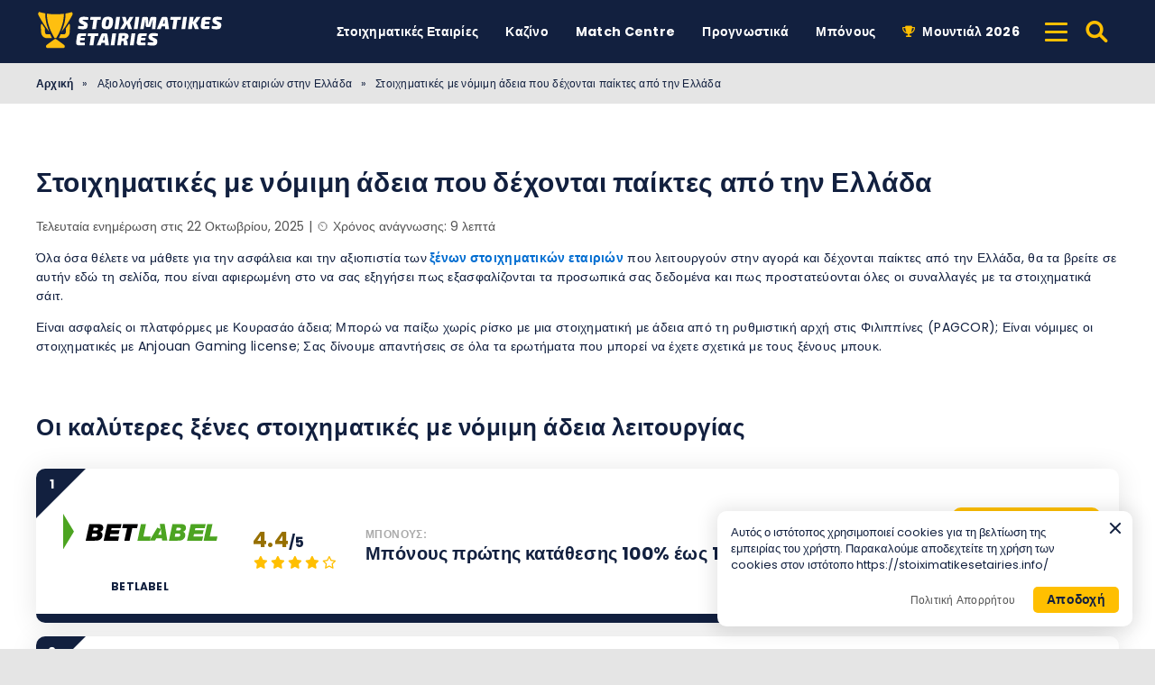

--- FILE ---
content_type: text/html; charset=UTF-8
request_url: https://stoiximatikesetairies.info/stoichimaton/nomimes/
body_size: 32582
content:
<!DOCTYPE html><html lang="el" prefix="og: https://ogp.me/ns#"><head><meta http-equiv="content-type" content="text/html; charset=UTF-8"><meta http-equiv="X-UA-Compatible" content="IE=edge"><meta name="HandheldFriendly" content="true"><meta name="viewport" content="width=device-width, initial-scale=1, maximum-scale=5"><link rel="profile" href="https://gmpg.org/xfn/11"><link rel="icon" type="image/png" sizes="32x32" href="https://stoiximatikesetairies.info/favicon-32x32.png"><link rel="icon" type="image/png" sizes="16x16" href="https://stoiximatikesetairies.info/favicon-16x16.png"><link rel="shortcut icon" href="https://stoiximatikesetairies.info/favicon.ico"><link rel="apple-touch-icon" sizes="180x180" href="https://stoiximatikesetairies.info/apple-touch-icon.png"><link rel="mask-icon" href="https://stoiximatikesetairies.info/safari-pinned-tab.svg" color="#12203f"><meta name="msapplication-TileImage" content="https://stoiximatikesetairies.info/mstile-144x144.png"><link rel="manifest" href="https://stoiximatikesetairies.info/site.webmanifest"><link rel="preload" href="https://stoiximatikesetairies.info/wp-content/themes/ltv/assets/fonts/ltv/ltv.ttf?v21" as="font" type="font/ttf" crossorigin><link rel="preload" href="https://stoiximatikesetairies.info/wp-content/themes/ltv/assets/fonts/ltv/ltv.woff?v21" as="font" type="font/woff" crossorigin><link rel="preload" href="https://stoiximatikesetairies.info/wp-content/themes/ltv/assets/fonts/poppins/r.woff2" as="font" type="font/woff2" crossorigin><link rel="preload" href="https://stoiximatikesetairies.info/wp-content/themes/ltv/assets/fonts/poppins/700.woff2" as="font" type="font/woff2" crossorigin><link rel="preload" href="https://stoiximatikesetairies.info/wp-content/uploads/2025/08/stoiximatikesetairies-logo-a4wq.svg" as="image" type="image/svg+xml"><meta name="apple-mobile-web-app-title" content="STOIXIMATIKESETAIRIES.INFO"><meta name="application-name" content="STOIXIMATIKESETAIRIES.INFO"><meta name="msapplication-TileColor" content="#12203f"><meta name="theme-color" content="#12203f"><style>:where(body, iframe, pre, img, svg, video, canvas, select) {
            max-width: 100%;
            overflow: auto;
            word-break: break-word;
        }</style> <script data-cfasync="false" data-no-defer="1" data-no-minify="1" data-no-optimize="1">var ewww_webp_supported=!1;function check_webp_feature(A,e){var w;e=void 0!==e?e:function(){},ewww_webp_supported?e(ewww_webp_supported):((w=new Image).onload=function(){ewww_webp_supported=0<w.width&&0<w.height,e&&e(ewww_webp_supported)},w.onerror=function(){e&&e(!1)},w.src="data:image/webp;base64,"+{alpha:"UklGRkoAAABXRUJQVlA4WAoAAAAQAAAAAAAAAAAAQUxQSAwAAAARBxAR/Q9ERP8DAABWUDggGAAAABQBAJ0BKgEAAQAAAP4AAA3AAP7mtQAAAA=="}[A])}check_webp_feature("alpha");</script><script data-cfasync="false" data-no-defer="1" data-no-minify="1" data-no-optimize="1">var Arrive=function(c,w){"use strict";if(c.MutationObserver&&"undefined"!=typeof HTMLElement){var r,a=0,u=(r=HTMLElement.prototype.matches||HTMLElement.prototype.webkitMatchesSelector||HTMLElement.prototype.mozMatchesSelector||HTMLElement.prototype.msMatchesSelector,{matchesSelector:function(e,t){return e instanceof HTMLElement&&r.call(e,t)},addMethod:function(e,t,r){var a=e[t];e[t]=function(){return r.length==arguments.length?r.apply(this,arguments):"function"==typeof a?a.apply(this,arguments):void 0}},callCallbacks:function(e,t){t&&t.options.onceOnly&&1==t.firedElems.length&&(e=[e[0]]);for(var r,a=0;r=e[a];a++)r&&r.callback&&r.callback.call(r.elem,r.elem);t&&t.options.onceOnly&&1==t.firedElems.length&&t.me.unbindEventWithSelectorAndCallback.call(t.target,t.selector,t.callback)},checkChildNodesRecursively:function(e,t,r,a){for(var i,n=0;i=e[n];n++)r(i,t,a)&&a.push({callback:t.callback,elem:i}),0<i.childNodes.length&&u.checkChildNodesRecursively(i.childNodes,t,r,a)},mergeArrays:function(e,t){var r,a={};for(r in e)e.hasOwnProperty(r)&&(a[r]=e[r]);for(r in t)t.hasOwnProperty(r)&&(a[r]=t[r]);return a},toElementsArray:function(e){return e=void 0!==e&&("number"!=typeof e.length||e===c)?[e]:e}}),e=(l.prototype.addEvent=function(e,t,r,a){a={target:e,selector:t,options:r,callback:a,firedElems:[]};return this._beforeAdding&&this._beforeAdding(a),this._eventsBucket.push(a),a},l.prototype.removeEvent=function(e){for(var t,r=this._eventsBucket.length-1;t=this._eventsBucket[r];r--)e(t)&&(this._beforeRemoving&&this._beforeRemoving(t),(t=this._eventsBucket.splice(r,1))&&t.length&&(t[0].callback=null))},l.prototype.beforeAdding=function(e){this._beforeAdding=e},l.prototype.beforeRemoving=function(e){this._beforeRemoving=e},l),t=function(i,n){var o=new e,l=this,s={fireOnAttributesModification:!1};return o.beforeAdding(function(t){var e=t.target;e!==c.document&&e!==c||(e=document.getElementsByTagName("html")[0]);var r=new MutationObserver(function(e){n.call(this,e,t)}),a=i(t.options);r.observe(e,a),t.observer=r,t.me=l}),o.beforeRemoving(function(e){e.observer.disconnect()}),this.bindEvent=function(e,t,r){t=u.mergeArrays(s,t);for(var a=u.toElementsArray(this),i=0;i<a.length;i++)o.addEvent(a[i],e,t,r)},this.unbindEvent=function(){var r=u.toElementsArray(this);o.removeEvent(function(e){for(var t=0;t<r.length;t++)if(this===w||e.target===r[t])return!0;return!1})},this.unbindEventWithSelectorOrCallback=function(r){var a=u.toElementsArray(this),i=r,e="function"==typeof r?function(e){for(var t=0;t<a.length;t++)if((this===w||e.target===a[t])&&e.callback===i)return!0;return!1}:function(e){for(var t=0;t<a.length;t++)if((this===w||e.target===a[t])&&e.selector===r)return!0;return!1};o.removeEvent(e)},this.unbindEventWithSelectorAndCallback=function(r,a){var i=u.toElementsArray(this);o.removeEvent(function(e){for(var t=0;t<i.length;t++)if((this===w||e.target===i[t])&&e.selector===r&&e.callback===a)return!0;return!1})},this},i=new function(){var s={fireOnAttributesModification:!1,onceOnly:!1,existing:!1};function n(e,t,r){return!(!u.matchesSelector(e,t.selector)||(e._id===w&&(e._id=a++),-1!=t.firedElems.indexOf(e._id)))&&(t.firedElems.push(e._id),!0)}var c=(i=new t(function(e){var t={attributes:!1,childList:!0,subtree:!0};return e.fireOnAttributesModification&&(t.attributes=!0),t},function(e,i){e.forEach(function(e){var t=e.addedNodes,r=e.target,a=[];null!==t&&0<t.length?u.checkChildNodesRecursively(t,i,n,a):"attributes"===e.type&&n(r,i)&&a.push({callback:i.callback,elem:r}),u.callCallbacks(a,i)})})).bindEvent;return i.bindEvent=function(e,t,r){t=void 0===r?(r=t,s):u.mergeArrays(s,t);var a=u.toElementsArray(this);if(t.existing){for(var i=[],n=0;n<a.length;n++)for(var o=a[n].querySelectorAll(e),l=0;l<o.length;l++)i.push({callback:r,elem:o[l]});if(t.onceOnly&&i.length)return r.call(i[0].elem,i[0].elem);setTimeout(u.callCallbacks,1,i)}c.call(this,e,t,r)},i},o=new function(){var a={};function i(e,t){return u.matchesSelector(e,t.selector)}var n=(o=new t(function(){return{childList:!0,subtree:!0}},function(e,r){e.forEach(function(e){var t=e.removedNodes,e=[];null!==t&&0<t.length&&u.checkChildNodesRecursively(t,r,i,e),u.callCallbacks(e,r)})})).bindEvent;return o.bindEvent=function(e,t,r){t=void 0===r?(r=t,a):u.mergeArrays(a,t),n.call(this,e,t,r)},o};d(HTMLElement.prototype),d(NodeList.prototype),d(HTMLCollection.prototype),d(HTMLDocument.prototype),d(Window.prototype);var n={};return s(i,n,"unbindAllArrive"),s(o,n,"unbindAllLeave"),n}function l(){this._eventsBucket=[],this._beforeAdding=null,this._beforeRemoving=null}function s(e,t,r){u.addMethod(t,r,e.unbindEvent),u.addMethod(t,r,e.unbindEventWithSelectorOrCallback),u.addMethod(t,r,e.unbindEventWithSelectorAndCallback)}function d(e){e.arrive=i.bindEvent,s(i,e,"unbindArrive"),e.leave=o.bindEvent,s(o,e,"unbindLeave")}}(window,void 0),ewww_webp_supported=!1;function check_webp_feature(e,t){var r;ewww_webp_supported?t(ewww_webp_supported):((r=new Image).onload=function(){ewww_webp_supported=0<r.width&&0<r.height,t(ewww_webp_supported)},r.onerror=function(){t(!1)},r.src="data:image/webp;base64,"+{alpha:"UklGRkoAAABXRUJQVlA4WAoAAAAQAAAAAAAAAAAAQUxQSAwAAAARBxAR/Q9ERP8DAABWUDggGAAAABQBAJ0BKgEAAQAAAP4AAA3AAP7mtQAAAA==",animation:"UklGRlIAAABXRUJQVlA4WAoAAAASAAAAAAAAAAAAQU5JTQYAAAD/////AABBTk1GJgAAAAAAAAAAAAAAAAAAAGQAAABWUDhMDQAAAC8AAAAQBxAREYiI/gcA"}[e])}function ewwwLoadImages(e){if(e){for(var t=document.querySelectorAll(".batch-image img, .image-wrapper a, .ngg-pro-masonry-item a, .ngg-galleria-offscreen-seo-wrapper a"),r=0,a=t.length;r<a;r++)ewwwAttr(t[r],"data-src",t[r].getAttribute("data-webp")),ewwwAttr(t[r],"data-thumbnail",t[r].getAttribute("data-webp-thumbnail"));for(var i=document.querySelectorAll("div.woocommerce-product-gallery__image"),r=0,a=i.length;r<a;r++)ewwwAttr(i[r],"data-thumb",i[r].getAttribute("data-webp-thumb"))}for(var n=document.querySelectorAll("video"),r=0,a=n.length;r<a;r++)ewwwAttr(n[r],"poster",e?n[r].getAttribute("data-poster-webp"):n[r].getAttribute("data-poster-image"));for(var o,l=document.querySelectorAll("img.ewww_webp_lazy_load"),r=0,a=l.length;r<a;r++)e&&(ewwwAttr(l[r],"data-lazy-srcset",l[r].getAttribute("data-lazy-srcset-webp")),ewwwAttr(l[r],"data-srcset",l[r].getAttribute("data-srcset-webp")),ewwwAttr(l[r],"data-lazy-src",l[r].getAttribute("data-lazy-src-webp")),ewwwAttr(l[r],"data-src",l[r].getAttribute("data-src-webp")),ewwwAttr(l[r],"data-orig-file",l[r].getAttribute("data-webp-orig-file")),ewwwAttr(l[r],"data-medium-file",l[r].getAttribute("data-webp-medium-file")),ewwwAttr(l[r],"data-large-file",l[r].getAttribute("data-webp-large-file")),null!=(o=l[r].getAttribute("srcset"))&&!1!==o&&o.includes("R0lGOD")&&ewwwAttr(l[r],"src",l[r].getAttribute("data-lazy-src-webp"))),l[r].className=l[r].className.replace(/\bewww_webp_lazy_load\b/,"");for(var s=document.querySelectorAll(".ewww_webp"),r=0,a=s.length;r<a;r++)e?(ewwwAttr(s[r],"srcset",s[r].getAttribute("data-srcset-webp")),ewwwAttr(s[r],"src",s[r].getAttribute("data-src-webp")),ewwwAttr(s[r],"data-orig-file",s[r].getAttribute("data-webp-orig-file")),ewwwAttr(s[r],"data-medium-file",s[r].getAttribute("data-webp-medium-file")),ewwwAttr(s[r],"data-large-file",s[r].getAttribute("data-webp-large-file")),ewwwAttr(s[r],"data-large_image",s[r].getAttribute("data-webp-large_image")),ewwwAttr(s[r],"data-src",s[r].getAttribute("data-webp-src"))):(ewwwAttr(s[r],"srcset",s[r].getAttribute("data-srcset-img")),ewwwAttr(s[r],"src",s[r].getAttribute("data-src-img"))),s[r].className=s[r].className.replace(/\bewww_webp\b/,"ewww_webp_loaded");window.jQuery&&jQuery.fn.isotope&&jQuery.fn.imagesLoaded&&(jQuery(".fusion-posts-container-infinite").imagesLoaded(function(){jQuery(".fusion-posts-container-infinite").hasClass("isotope")&&jQuery(".fusion-posts-container-infinite").isotope()}),jQuery(".fusion-portfolio:not(.fusion-recent-works) .fusion-portfolio-wrapper").imagesLoaded(function(){jQuery(".fusion-portfolio:not(.fusion-recent-works) .fusion-portfolio-wrapper").isotope()}))}function ewwwWebPInit(e){ewwwLoadImages(e),ewwwNggLoadGalleries(e),document.arrive(".ewww_webp",function(){ewwwLoadImages(e)}),document.arrive(".ewww_webp_lazy_load",function(){ewwwLoadImages(e)}),document.arrive("videos",function(){ewwwLoadImages(e)}),"loading"==document.readyState?document.addEventListener("DOMContentLoaded",ewwwJSONParserInit):("undefined"!=typeof galleries&&ewwwNggParseGalleries(e),ewwwWooParseVariations(e))}function ewwwAttr(e,t,r){null!=r&&!1!==r&&e.setAttribute(t,r)}function ewwwJSONParserInit(){"undefined"!=typeof galleries&&check_webp_feature("alpha",ewwwNggParseGalleries),check_webp_feature("alpha",ewwwWooParseVariations)}function ewwwWooParseVariations(e){if(e)for(var t=document.querySelectorAll("form.variations_form"),r=0,a=t.length;r<a;r++){var i=t[r].getAttribute("data-product_variations"),n=!1;try{for(var o in i=JSON.parse(i))void 0!==i[o]&&void 0!==i[o].image&&(void 0!==i[o].image.src_webp&&(i[o].image.src=i[o].image.src_webp,n=!0),void 0!==i[o].image.srcset_webp&&(i[o].image.srcset=i[o].image.srcset_webp,n=!0),void 0!==i[o].image.full_src_webp&&(i[o].image.full_src=i[o].image.full_src_webp,n=!0),void 0!==i[o].image.gallery_thumbnail_src_webp&&(i[o].image.gallery_thumbnail_src=i[o].image.gallery_thumbnail_src_webp,n=!0),void 0!==i[o].image.thumb_src_webp&&(i[o].image.thumb_src=i[o].image.thumb_src_webp,n=!0));n&&ewwwAttr(t[r],"data-product_variations",JSON.stringify(i))}catch(e){}}}function ewwwNggParseGalleries(e){if(e)for(var t in galleries){var r=galleries[t];galleries[t].images_list=ewwwNggParseImageList(r.images_list)}}function ewwwNggLoadGalleries(e){e&&document.addEventListener("ngg.galleria.themeadded",function(e,t){window.ngg_galleria._create_backup=window.ngg_galleria.create,window.ngg_galleria.create=function(e,t){var r=$(e).data("id");return galleries["gallery_"+r].images_list=ewwwNggParseImageList(galleries["gallery_"+r].images_list),window.ngg_galleria._create_backup(e,t)}})}function ewwwNggParseImageList(e){for(var t in e){var r=e[t];if(void 0!==r["image-webp"]&&(e[t].image=r["image-webp"],delete e[t]["image-webp"]),void 0!==r["thumb-webp"]&&(e[t].thumb=r["thumb-webp"],delete e[t]["thumb-webp"]),void 0!==r.full_image_webp&&(e[t].full_image=r.full_image_webp,delete e[t].full_image_webp),void 0!==r.srcsets)for(var a in r.srcsets)nggSrcset=r.srcsets[a],void 0!==r.srcsets[a+"-webp"]&&(e[t].srcsets[a]=r.srcsets[a+"-webp"],delete e[t].srcsets[a+"-webp"]);if(void 0!==r.full_srcsets)for(var i in r.full_srcsets)nggFSrcset=r.full_srcsets[i],void 0!==r.full_srcsets[i+"-webp"]&&(e[t].full_srcsets[i]=r.full_srcsets[i+"-webp"],delete e[t].full_srcsets[i+"-webp"])}return e}check_webp_feature("alpha",ewwwWebPInit);</script> <style>img:is([sizes="auto" i], [sizes^="auto," i]) { contain-intrinsic-size: 3000px 1500px }</style><link media="all" href="https://stoiximatikesetairies.info/wp-content/resources/css/aggregated_1569afa93909db0ccfc1d34c05076463.css" rel="stylesheet"><title>Στοιχηματικές με νόμιμη άδεια λειτουργίας</title><meta name="description" content="Ξένες στοιχηματικές με νόμιμη άδεια 2026 ⚡ Ασφάλεια και αξοπιστία ➤ Curacao Gaming, Anjouan Gaming, PAGCOR 🏆 Τοπ στοιχηματικές"><meta name="robots" content="follow, index, max-snippet:-1, max-video-preview:-1, max-image-preview:large"><link rel="canonical" href="https://stoiximatikesetairies.info/stoichimaton/nomimes/"><meta property="og:locale" content="el_GR"><meta property="og:type" content="article"><meta property="og:title" content="Στοιχηματικές με νόμιμη άδεια λειτουργίας"><meta property="og:description" content="Ξένες στοιχηματικές με νόμιμη άδεια 2026 ⚡ Ασφάλεια και αξοπιστία ➤ Curacao Gaming, Anjouan Gaming, PAGCOR 🏆 Τοπ στοιχηματικές"><meta property="og:url" content="https://stoiximatikesetairies.info/stoichimaton/nomimes/"><meta property="og:site_name" content="StoiximatikesEtairies.info"><meta property="article:author" content="https://www.facebook.com/ioulia.vara"><meta property="og:updated_time" content="2025-10-22T15:30:29+03:00"><meta property="article:published_time" content="2023-12-18T17:19:08+02:00"><meta property="article:modified_time" content="2025-10-22T15:30:29+03:00"><meta name="twitter:card" content="summary_large_image"><meta name="twitter:title" content="Στοιχηματικές με νόμιμη άδεια λειτουργίας"><meta name="twitter:description" content="Ξένες στοιχηματικές με νόμιμη άδεια 2026 ⚡ Ασφάλεια και αξοπιστία ➤ Curacao Gaming, Anjouan Gaming, PAGCOR 🏆 Τοπ στοιχηματικές"><meta name="twitter:site" content="@Stoichimatikes"><meta name="twitter:creator" content="@Stoichimatikes"> <script type="application/ld+json" class="rank-math-schema-pro">{"@context":"https://schema.org","@graph":[{"@type":"Organization","@id":"https://stoiximatikesetairies.info/#organization","name":"Stoiximatikes Etairies","sameAs":["https://twitter.com/Stoichimatikes"]},{"@type":"WebSite","@id":"https://stoiximatikesetairies.info/#website","url":"https://stoiximatikesetairies.info","name":"StoiximatikesEtairies.info","publisher":{"@id":"https://stoiximatikesetairies.info/#organization"},"inLanguage":"el","potentialAction":{"@type":"SearchAction","target":"https://stoiximatikesetairies.info/search/{search_term_string}/","query-input":"required name=search_term_string"}},{"@type":"BreadcrumbList","@id":"https://stoiximatikesetairies.info/stoichimaton/nomimes/#breadcrumb","itemListElement":[{"@type":"ListItem","position":"1","item":{"@id":"https://stoiximatikesetairies.info","name":"\u0391\u03c1\u03c7\u03b9\u03ba\u03ae"}},{"@type":"ListItem","position":"2","item":{"@id":"https://stoiximatikesetairies.info/stoichimaton/nomimes/","name":"\u03a3\u03c4\u03bf\u03b9\u03c7\u03b7\u03bc\u03b1\u03c4\u03b9\u03ba\u03ad\u03c2 \u03bc\u03b5 \u03bd\u03cc\u03bc\u03b9\u03bc\u03b7 \u03ac\u03b4\u03b5\u03b9\u03b1 \u03c0\u03bf\u03c5 \u03b4\u03ad\u03c7\u03bf\u03bd\u03c4\u03b1\u03b9 \u03c0\u03b1\u03af\u03ba\u03c4\u03b5\u03c2 \u03b1\u03c0\u03cc \u03c4\u03b7\u03bd \u0395\u03bb\u03bb\u03ac\u03b4\u03b1"}}]},{"@type":"WebPage","@id":"https://stoiximatikesetairies.info/stoichimaton/nomimes/#webpage","url":"https://stoiximatikesetairies.info/stoichimaton/nomimes/","name":"\u03a3\u03c4\u03bf\u03b9\u03c7\u03b7\u03bc\u03b1\u03c4\u03b9\u03ba\u03ad\u03c2 \u03bc\u03b5 \u03bd\u03cc\u03bc\u03b9\u03bc\u03b7 \u03ac\u03b4\u03b5\u03b9\u03b1 \u03bb\u03b5\u03b9\u03c4\u03bf\u03c5\u03c1\u03b3\u03af\u03b1\u03c2","datePublished":"2023-12-18T17:19:08+02:00","dateModified":"2025-10-22T15:30:29+03:00","isPartOf":{"@id":"https://stoiximatikesetairies.info/#website"},"inLanguage":"el","breadcrumb":{"@id":"https://stoiximatikesetairies.info/stoichimaton/nomimes/#breadcrumb"}},{"@type":"Person","@id":"https://stoiximatikesetairies.info/author/i_varra/","name":"\u0399\u03bf\u03c5\u03bb\u03af\u03b1 \u0392\u03ac\u03c1\u03c1\u03b1","description":"\u039c\u03b5\u03c4\u03ac \u03b1\u03c0\u03cc \u03c0\u03b5\u03c1\u03b9\u03c3\u03c3\u03cc\u03c4\u03b5\u03c1\u03b1 \u03b1\u03c0\u03cc 20 \u03c7\u03c1\u03cc\u03bd\u03b9\u03b1 \u03b5\u03bc\u03c0\u03b5\u03b9\u03c1\u03af\u03b1\u03c2 \u03c3\u03c4\u03bf \u03b3\u03c1\u03ac\u03c8\u03b9\u03bc\u03bf \u03ba\u03b1\u03b9 \u03c4\u03b7 \u03c0\u03b1\u03c1\u03b1\u03b3\u03c9\u03b3\u03ae \u03c0\u03b5\u03c1\u03b9\u03b5\u03c7\u03bf\u03bc\u03ad\u03bd\u03bf\u03c5, \u03b7 \u03b1\u03bd\u03ac\u03bb\u03c5\u03c3\u03b7 \u03b4\u03b5\u03b4\u03bf\u03bc\u03ad\u03bd\u03c9\u03bd \u03b3\u03af\u03bd\u03b5\u03c4\u03b1\u03b9 \u03b4\u03b5\u03cd\u03c4\u03b5\u03c1\u03b7 \u03c6\u03cd\u03c3\u03b7. \u0388\u03c4\u03c3\u03b9 \u03bc\u03c0\u03bf\u03c1\u03b5\u03af \u03bc\u03b5 \u03b1\u03bd\u03c4\u03b9\u03ba\u03b5\u03b9\u03bc\u03b5\u03bd\u03b9\u03ba\u03cc\u03c4\u03b7\u03c4\u03b1 \u03bd\u03b1 \u03b5\u03bd\u03c4\u03bf\u03c0\u03af\u03c3\u03b5\u03b9 \u03c4\u03b9\u03c2 \u03b1\u03b4\u03c5\u03bd\u03b1\u03bc\u03af\u03b5\u03c2 \u03ba\u03b1\u03b9 \u03c4\u03b1 \u03c0\u03bb\u03b5\u03bf\u03bd\u03b5\u03ba\u03c4\u03ae\u03bc\u03b1\u03c4\u03b1 \u03c4\u03c9\u03bd \u03c3\u03c4\u03bf\u03b9\u03c7\u03b7\u03bc\u03b1\u03c4\u03b9\u03ba\u03ce\u03bd, \u03b1\u03c6\u03bf\u03cd \u03ad\u03c7\u03b5\u03b9 \u03b1\u03c3\u03c7\u03bf\u03bb\u03b7\u03b8\u03b5\u03af \u03c0\u03bf\u03bb\u03cd \u03bc\u03b5 \u03b1\u03c5\u03c4\u03ad\u03c2 \u03ba\u03b1\u03b9 \u03bc\u03b5 \u03c0\u03bf\u03bb\u03bb\u03bf\u03cd\u03c2 \u03c4\u03c1\u03cc\u03c0\u03bf\u03c5\u03c2 \u03c4\u03b1 \u03c4\u03b5\u03bb\u03b5\u03c5\u03c4\u03b1\u03af\u03b1 \u03c7\u03c1\u03cc\u03bd\u03b9\u03b1.","url":"https://stoiximatikesetairies.info/author/i_varra/","image":{"@type":"ImageObject","@id":"https://stoiximatikesetairies.info/wp-content/uploads/2023/08/seo-writer-96x96.jpg","url":"https://stoiximatikesetairies.info/wp-content/uploads/2023/08/seo-writer-96x96.jpg","caption":"\u0399\u03bf\u03c5\u03bb\u03af\u03b1 \u0392\u03ac\u03c1\u03c1\u03b1","inLanguage":"el"},"sameAs":["https://www.facebook.com/ioulia.vara","https://www.facebook.com/ioulia.vara"],"worksFor":{"@id":"https://stoiximatikesetairies.info/#organization"}},{"headline":"\u03a3\u03c4\u03bf\u03b9\u03c7\u03b7\u03bc\u03b1\u03c4\u03b9\u03ba\u03ad\u03c2 \u03bc\u03b5 \u03bd\u03cc\u03bc\u03b9\u03bc\u03b7 \u03ac\u03b4\u03b5\u03b9\u03b1 \u03bb\u03b5\u03b9\u03c4\u03bf\u03c5\u03c1\u03b3\u03af\u03b1\u03c2","description":"\u039e\u03ad\u03bd\u03b5\u03c2 \u03c3\u03c4\u03bf\u03b9\u03c7\u03b7\u03bc\u03b1\u03c4\u03b9\u03ba\u03ad\u03c2 \u03bc\u03b5 \u03bd\u03cc\u03bc\u03b9\u03bc\u03b7 \u03ac\u03b4\u03b5\u03b9\u03b1 2026 \u26a1 \u0391\u03c3\u03c6\u03ac\u03bb\u03b5\u03b9\u03b1 \u03ba\u03b1\u03b9 \u03b1\u03be\u03bf\u03c0\u03b9\u03c3\u03c4\u03af\u03b1 \u27a4 Curacao Gaming, Anjouan Gaming, PAGCOR \ud83c\udfc6 \u03a4\u03bf\u03c0 \u03c3\u03c4\u03bf\u03b9\u03c7\u03b7\u03bc\u03b1\u03c4\u03b9\u03ba\u03ad\u03c2","@type":"Article","author":{"@id":"https://stoiximatikesetairies.info/author/i_varra/","name":"\u0399\u03bf\u03c5\u03bb\u03af\u03b1 \u0392\u03ac\u03c1\u03c1\u03b1"},"datePublished":"2023-12-18T17:19:08+02:00","dateModified":"2025-10-22T15:30:29+03:00","name":"\u03a3\u03c4\u03bf\u03b9\u03c7\u03b7\u03bc\u03b1\u03c4\u03b9\u03ba\u03ad\u03c2 \u03bc\u03b5 \u03bd\u03cc\u03bc\u03b9\u03bc\u03b7 \u03ac\u03b4\u03b5\u03b9\u03b1 \u03bb\u03b5\u03b9\u03c4\u03bf\u03c5\u03c1\u03b3\u03af\u03b1\u03c2","@id":"https://stoiximatikesetairies.info/stoichimaton/nomimes/#schema-138558","isPartOf":{"@id":"https://stoiximatikesetairies.info/stoichimaton/nomimes/#webpage"},"publisher":{"@id":"https://stoiximatikesetairies.info/#organization"},"inLanguage":"el","mainEntityOfPage":{"@id":"https://stoiximatikesetairies.info/stoichimaton/nomimes/#webpage"}}]}</script> <link rel='dns-prefetch' href='//www.googletagmanager.com'><link rel='preconnect' href='https://img.stoiximatikesetairies.info'><style id='classic-theme-styles-inline-css'>/*! This file is auto-generated */
.wp-block-button__link{color:#fff;background-color:#32373c;border-radius:9999px;box-shadow:none;text-decoration:none;padding:calc(.667em + 2px) calc(1.333em + 2px);font-size:1.125em}.wp-block-file__button{background:#32373c;color:#fff;text-decoration:none}</style><style id='safe-svg-svg-icon-style-inline-css'>.safe-svg-cover{text-align:center}.safe-svg-cover .safe-svg-inside{display:inline-block;max-width:100%}.safe-svg-cover svg{fill:currentColor;height:100%;max-height:100%;max-width:100%;width:100%}</style> <script id="ltv-red-analytics-js-extra">var ltv_red_anly = {"g_id":"G-9H1F57ZM2V","lang":"","sd":"0"};</script> <script id="main-js-extra">var LTV = {"search_link":"https:\/\/stoiximatikesetairies.info\/search\/","sw":"0","search_too_short":"Please lengthen this text to %s characters or more.","aff_link_output_type":"BUTTON","desk_width":"1200"};</script> <script id="ezf-min-js-extra">var ezf_var = {"ajaxurl":"https:\/\/stoiximatikesetairies.info\/wp-content\/ajax.php","aff_behavior":"proxy"};</script> <script src="https://stoiximatikesetairies.info/wp-content/themes/ltv/assets/js/ezf-min.js?ver=1.5.373" id="ezf-min-js" defer data-wp-strategy="defer"></script> <link rel="alternate" title="oEmbed (JSON)" type="application/json+oembed" href="https://stoiximatikesetairies.info/wp-json/oembed/1.0/embed?url=https%3A%2F%2Fstoiximatikesetairies.info%2Fstoichimaton%2Fnomimes%2F"><link rel="alternate" title="oEmbed (XML)" type="text/xml+oembed" href="https://stoiximatikesetairies.info/wp-json/oembed/1.0/embed?url=https%3A%2F%2Fstoiximatikesetairies.info%2Fstoichimaton%2Fnomimes%2F&#038;format=xml"> <script>document.cookie = "ltvSession=1; path=/; max-age=2592000";</script> <script>(function(c, l, a, r, i, t, y) {
      c[a] = c[a] || function() {
        (c[a].q = c[a].q || []).push(arguments)
      };
      t = l.createElement(r);
      t.async = 1;
      t.src = "https://www.clarity.ms/tag/" + i;
      y = l.getElementsByTagName(r)[0];
      y.parentNode.insertBefore(t, y);
    })(window, document, "clarity", "script", "sxcb2usqdb");</script> <script>// GTAG - Initialize Data Layer
                    window.dataLayer = window.dataLayer || [];
                    window.gtag = function() { dataLayer.push(arguments); }

                    //Set the default consent state
                    gtag('consent', 'default', {
                        'ad_storage': 'denied',
                        'ad_user_data': 'denied',
                        'ad_personalization': 'denied',
                        'analytics_storage': 'granted',
                        'functionality_storage': 'granted',
                        'personalization_storage': 'granted',
                        'security_storage': 'granted',
                        'wait_for_update': 500
                    });

                    // Load existing choices
                    var cookie_consentGranted = ltv_cookie_grant_get();
                    if (cookie_consentGranted) {
                        gtag('consent', 'update', cookie_consentGranted);
                    }

                    function ltv_cookie_grant_get() {
                        var v = document.cookie.match('(^|;) ?' + "cookie_consentGranted" + '=([^;]*)(;|$)');
                        var value = v ? v[2] : null;
                        return value ? JSON.parse(value) : null;
                    }

                    // MS Clarity
                    var msc_granted = localStorage.getItem('msc_granted');
                    if (typeof window.clarity === 'function' && msc_granted) {
                        window.clarity('consentv2', {
                            ad_Storage: 'granted',
                            analytics_Storage: 'granted'
                        });
                    }</script> <style media="all"
                                                                                                          id="siteorigin-panels-layouts-head">/* Layout 8124 */ #pgc-8124-0-0 { width:100%;width:calc(100% - ( 0 * 30px ) ) } #pl-8124 .so-panel { margin-bottom:30px } #pl-8124 .so-panel:last-of-type { margin-bottom:0px }</style> <script>document.addEventListener('DOMContentLoaded', function() {
            var images = document.querySelectorAll('img');

            if (images) {
                images.forEach(function(img) {
                    var sizes = img.getAttribute('data-sizes');
                    if (sizes) {
                        img.setAttribute('sizes', sizes);
                        img.removeAttribute('data-sizes');
                    }
                });
            }
        });</script> <meta name="twitter:label1" content="Εκτιμώμενος χρόνος ανάγνωσης"><meta name="twitter:data1" content="9 λεπτά"></head><body class="wp-singular page-template page-template-page-templates page-template-page-builder page-template-page-templatespage-builder-php page page-id-8124 page-child parent-pageid-7301 wp-theme-ltv cs-betting siteorigin-panels">
<script data-cfasync="false" data-no-defer="1" data-no-minify="1" data-no-optimize="1">if(typeof ewww_webp_supported==="undefined"){var ewww_webp_supported=!1}if(ewww_webp_supported){document.body.classList.add("webp-support")}</script><div class="ltv-header-spacing"></div><header class="ltv-header-main small"><div class="container"><div class="h-mobile-nav-btn" > <button aria-label="Menu" type="button"> <span class="top"></span> <span class="middle"></span> <span class="bottom"></span> </button></div><div class="logo"> <a href="https://stoiximatikesetairies.info" aria-label="Stoiximatikes Etairies INFO"> <img width="220" height="50" src="https://stoiximatikesetairies.info/wp-content/uploads/2025/08/stoiximatikesetairies-logo-a4wq.svg" loading="eager" class="skip-lazy" alt="Stoiximatikes Etairies INFO"> </a></div><nav id="ltv-nav-main" class="ltv-nav-main scroll"><div class="ltv-nav-main-inner"><ul class="m-desk"><li class="menu-item-has-children"><div class="ltv-menu-item has-no-icon" ><a href="https://stoiximatikesetairies.info/" class="ltv-menu-link">Στοιχηματικές Εταιρίες</a> <a href="javascript:" class="ltv-submenu-expand-btn" aria-label="View menu: Στοιχηματικές Εταιρίες"></a></div><ul class="sub-menu depth-0"><li class="menu-item-has-children"><div class="ltv-menu-item has-no-icon"><a href="https://stoiximatikesetairies.info/stoichimaton/xenes/">Ξένες στοιχηματικές εταιρίες στην Ελλάδα</a> <a href="javascript:" class="ltv-submenu-expand-btn" aria-label="View menu: Ξένες στοιχηματικές εταιρίες στην Ελλάδα"></a></div><ul class="sub-menu depth-1"><li><a href="https://stoiximatikesetairies.info/stoichimaton/betlabel/">Betlabel</a></li><li><a href="https://stoiximatikesetairies.info/stoichimaton/spinstar/">Spinstar</a></li><li><a href="https://stoiximatikesetairies.info/stoichimaton/bigclash/">BigClash</a></li><li><a href="https://stoiximatikesetairies.info/stoichimaton/spinbara/">Spinbara</a></li><li><a href="https://stoiximatikesetairies.info/stoichimaton/allyspin/">Allyspin</a></li><li><a href="https://stoiximatikesetairies.info/stoichimaton/spinbetter/">Spinbetter</a></li><li><a href="https://stoiximatikesetairies.info/stoichimaton/ivibet/">Ivibet</a></li><li><a href="https://stoiximatikesetairies.info/stoichimaton/vegashero/">VegasHero</a></li><li><a href="https://stoiximatikesetairies.info/stoichimaton/millioner/">Millioner</a></li><li><a href="https://stoiximatikesetairies.info/stoichimaton/immerion/">Immerion</a></li><li><a href="https://stoiximatikesetairies.info/stoichimaton/granawin/">Granawin</a></li><li><a href="https://stoiximatikesetairies.info/stoichimaton/roll-casino/">Roll Casino</a></li><li><a href="https://stoiximatikesetairies.info/stoichimaton/pistolo/">Pistolo</a></li><li><a href="https://stoiximatikesetairies.info/stoichimaton/blitz/">Blitz</a></li><li><a href="https://stoiximatikesetairies.info/stoichimaton/gransino/">Gransino</a></li><li><a href="https://stoiximatikesetairies.info/stoichimaton/planbet/">Planbet</a></li><li><a href="https://stoiximatikesetairies.info/stoichimaton/luckygem/">LuckyGem</a></li><li><a href="https://stoiximatikesetairies.info/stoichimaton/winhero/">Winhero</a></li><li><a href="https://stoiximatikesetairies.info/stoichimaton/casabet/">Casabet</a></li><li><a href="https://stoiximatikesetairies.info/stoichimaton/20bet/">20bet</a></li><li><a href="https://stoiximatikesetairies.info/stoichimaton/morospin/">Morospin</a></li><li><a href="https://stoiximatikesetairies.info/stoichimaton/sol-casino/">Sol Casino</a></li><li><a href="https://stoiximatikesetairies.info/stoichimaton/22bet/">22bet</a></li><li><a href="https://stoiximatikesetairies.info/stoichimaton/robocat/">Robocat</a></li><li><a href="https://stoiximatikesetairies.info/stoichimaton/beonbet/">Beonbet</a></li><li><a href="https://stoiximatikesetairies.info/stoichimaton/playjonny/">PlayJonny</a></li><li><a href="https://stoiximatikesetairies.info/stoichimaton/leon/">Leon</a></li><li><a href="https://stoiximatikesetairies.info/stoichimaton/lyrabet/">LyraBet</a></li><li><a href="https://stoiximatikesetairies.info/stoichimaton/viu-viu/">Viu-Viu</a></li><li><a href="https://stoiximatikesetairies.info/stoichimaton/highflybet/">HighFlyBet</a></li><li><a href="https://stoiximatikesetairies.info/stoichimaton/bassbet/">Bassbet</a></li><li><a href="https://stoiximatikesetairies.info/stoichimaton/gambloria/">Gambloria</a></li><li><a href="https://stoiximatikesetairies.info/stoichimaton/spinoloco/">Spinoloco</a></li><li><a href="https://stoiximatikesetairies.info/stoichimaton/slotrush/">Slotrush</a></li><li><a href="https://stoiximatikesetairies.info/stoichimaton/megarich/">Megarich</a></li><li><a href="https://stoiximatikesetairies.info/stoichimaton/dazardbet/">DazardBet</a></li><li><a href="https://stoiximatikesetairies.info/stoichimaton/igobet/">Igobet</a></li><li><a href="https://stoiximatikesetairies.info/stoichimaton/ybets/">Ybets</a></li><li><a href="https://stoiximatikesetairies.info/stoichimaton/boomsbet/">Boomsbet</a></li><li><a href="https://stoiximatikesetairies.info/stoichimaton/lunubet/">Lunubet</a></li><li><a href="https://stoiximatikesetairies.info/stoichimaton/supabet/">Supabet</a></li><li><a href="https://stoiximatikesetairies.info/stoichimaton/quickwin/">Quickwin</a></li><li><a href="https://stoiximatikesetairies.info/stoichimaton/winwinbet/">WinWinBet</a></li><li><a href="https://stoiximatikesetairies.info/stoichimaton/casino-infinity/">Casino Infinity</a></li><li><a href="https://stoiximatikesetairies.info/stoichimaton/boomerang-casino/">Boomerang Casino</a></li><li><a href="https://stoiximatikesetairies.info/stoichimaton/megapari/">Megapari</a></li><li><a href="https://stoiximatikesetairies.info/stoichimaton/888starz/">888starz</a></li><li><a href="https://stoiximatikesetairies.info/stoichimaton/hexabet/">Hexabet</a></li><li><a href="https://stoiximatikesetairies.info/stoichimaton/legzo-casino/">Legzo Casino</a></li><li><a href="https://stoiximatikesetairies.info/stoichimaton/fresh-casino/">Fresh Casino</a></li><li><a href="https://stoiximatikesetairies.info/stoichimaton/powbet/">Powbet</a></li><li><a href="https://stoiximatikesetairies.info/stoichimaton/twin/">Twin</a></li></ul></li><li><a href="https://stoiximatikesetairies.info/stoichimaton/nea/">Νέες στοιχηματικές εταιρίες στην Ελλάδα 2026</a></li><li><a href="https://stoiximatikesetairies.info/stoichimaton/live/">Στοιχηματικές για live betting 2026</a></li><li><a href="https://stoiximatikesetairies.info/stoichimaton/xwris-tautopoihsh/">Στοιχηματικές χωρίς ταυτοποίηση</a></li><li><a href="https://stoiximatikesetairies.info/stoichimaton/no-deposit/">Στοιχηματικές με προσφορές χωρίς κατάθεση 2026</a></li><li><a href="https://stoiximatikesetairies.info/stoichimaton/stoiximatikes-xwris-foro/">Οι καλύτερες ξένες στοιχηματικές εταιρίες χωρίς φόρο 2026</a></li><li><a href="https://stoiximatikesetairies.info/stoichimaton/live-streaming/">Στοιχηματικές με live streaming</a></li><li><a href="https://stoiximatikesetairies.info/stoichimaton/cashback-bonus/">Στοιχηματικές με cashback</a></li><li><a href="https://stoiximatikesetairies.info/stoichimaton/cash-out/">Στοιχηματικές με cash out</a></li><li><a href="https://stoiximatikesetairies.info/stoichimaton/free-bets/">Στοιχηματικές με free bets</a></li><li><a href="https://stoiximatikesetairies.info/stoichimaton/xamilh-elaxisth-katathesi/">Στοιχηματικές με χαμηλή ελάχιστη κατάθεση</a></li><li><a href="https://stoiximatikesetairies.info/stoichimaton/kaliteres-apodoseis/">Στοιχηματικές με τις καλύτερες αποδόσεις</a></li><li><a href="https://stoiximatikesetairies.info/stoichimaton/ameses-pliromes/">Στοιχηματικές με άμεσες πληρωμές</a></li><li><a href="https://stoiximatikesetairies.info/stoichimaton/cryptobetting/">Οι καλύτερες στοιχηματικές εταιρίες με κρυπτονομίσματα 2026</a></li><li><a href="https://stoiximatikesetairies.info/stoichimaton/stoiximatikes-me-paysafecard/">Οι καλύτερες στοιχηματικές εταιρίες με Paysafecard 2026</a></li><li><a href="https://stoiximatikesetairies.info/stoichimaton/nomimes/">Αξιοπιστία στοιχηματικών</a></li></ul></li><li class="menu-item-has-children"><div class="ltv-menu-item has-no-icon" ><a href="https://stoiximatikesetairies.info/kazino/" class="ltv-menu-link">Καζίνο</a> <a href="javascript:" class="ltv-submenu-expand-btn" aria-label="View menu: Καζίνο"></a></div><ul class="sub-menu depth-0"><li class="menu-item-has-children"><div class="ltv-menu-item has-no-icon"><a href="https://stoiximatikesetairies.info/kazino/xena/">Τα καλύτερα ξένα online καζίνο στην Ελλάδα</a> <a href="javascript:" class="ltv-submenu-expand-btn" aria-label="View menu: Τα καλύτερα ξένα online καζίνο στην Ελλάδα"></a></div><ul class="sub-menu depth-1"><li><a href="https://stoiximatikesetairies.info/kazino/spinoloco/">Spinoloco Casino</a></li><li><a href="https://stoiximatikesetairies.info/kazino/magius/">Magius Casino</a></li><li><a href="https://stoiximatikesetairies.info/kazino/slotsgem/">SlotsGem Casino</a></li><li><a href="https://stoiximatikesetairies.info/kazino/betlabel/">Betlabel Casino</a></li><li><a href="https://stoiximatikesetairies.info/kazino/bigclash/">BigClash Casino</a></li><li><a href="https://stoiximatikesetairies.info/kazino/millioner/">Millioner Casino</a></li><li><a href="https://stoiximatikesetairies.info/kazino/blitz-casino/">Blitz Casino</a></li><li><a href="https://stoiximatikesetairies.info/kazino/roll-casino/">Roll Casino</a></li><li><a href="https://stoiximatikesetairies.info/kazino/ybets-casino/">Ybets Casino</a></li><li><a href="https://stoiximatikesetairies.info/kazino/spinbara/">Spinbara</a></li><li><a href="https://stoiximatikesetairies.info/kazino/allyspin/">Allyspin Casino</a></li><li><a href="https://stoiximatikesetairies.info/kazino/slotage-casino/">Slotage Casino</a></li><li><a href="https://stoiximatikesetairies.info/kazino/luckygem/">LuckyGem Casino</a></li><li><a href="https://stoiximatikesetairies.info/kazino/dragonslots/">Dragonslots Casino</a></li><li><a href="https://stoiximatikesetairies.info/kazino/morospin/">Morospin Casino</a></li><li><a href="https://stoiximatikesetairies.info/kazino/iwild-casino/">iWild Casino</a></li><li><a href="https://stoiximatikesetairies.info/kazino/snatch-casino/">Snatch Casino</a></li><li><a href="https://stoiximatikesetairies.info/kazino/safe-casino/">Safe Casino</a></li><li><a href="https://stoiximatikesetairies.info/kazino/pistolo/">Pistolo Casino</a></li><li><a href="https://stoiximatikesetairies.info/kazino/planbet/">Planbet Casino</a></li><li><a href="https://stoiximatikesetairies.info/kazino/granawin/">Granawin Casino</a></li><li><a href="https://stoiximatikesetairies.info/kazino/playjonny/">PlayJonny Casino</a></li><li><a href="https://stoiximatikesetairies.info/kazino/glitchspin/">Glitchspin Casino</a></li><li><a href="https://stoiximatikesetairies.info/kazino/20bet/">20bet Casino</a></li><li><a href="https://stoiximatikesetairies.info/kazino/22bet/">22bet Casino</a></li><li><a href="https://stoiximatikesetairies.info/kazino/winhero/">Winhero Casino</a></li><li><a href="https://stoiximatikesetairies.info/kazino/novadreams/">NovaDreams Casino</a></li><li><a href="https://stoiximatikesetairies.info/kazino/viu-viu/">Viu-Viu Casino</a></li><li><a href="https://stoiximatikesetairies.info/kazino/god-of-wins/">God of Wins Casino</a></li><li><a href="https://stoiximatikesetairies.info/kazino/megarich/">Megarich Casino</a></li><li><a href="https://stoiximatikesetairies.info/kazino/spinbetter/">Spinbetter Casino</a></li><li><a href="https://stoiximatikesetairies.info/kazino/lyrabet/">LyraBet Casino</a></li><li><a href="https://stoiximatikesetairies.info/kazino/highflybet/">HighFlyBet Casino</a></li><li><a href="https://stoiximatikesetairies.info/kazino/gambloria/">Gambloria Casino</a></li><li><a href="https://stoiximatikesetairies.info/kazino/robocat/">Robocat Casino</a></li><li><a href="https://stoiximatikesetairies.info/kazino/trueluck/">Trueluck Casino</a></li><li><a href="https://stoiximatikesetairies.info/kazino/supraplay/">Supraplay Casino</a></li><li><a href="https://stoiximatikesetairies.info/kazino/bilucky/">Bilucky Casino</a></li><li><a href="https://stoiximatikesetairies.info/kazino/quickwin/">Quickwin Casino</a></li><li><a href="https://stoiximatikesetairies.info/kazino/supabet/">Supabet Casino</a></li><li><a href="https://stoiximatikesetairies.info/kazino/vavada/">Vavada Casino</a></li><li><a href="https://stoiximatikesetairies.info/kazino/tsars/">Tsars Casino</a></li><li><a href="https://stoiximatikesetairies.info/kazino/casino-infinity/">Casino Infinity</a></li><li><a href="https://stoiximatikesetairies.info/kazino/slotexo/">Slotexo Casino</a></li><li><a href="https://stoiximatikesetairies.info/kazino/hellspin/">Hellspin Casino</a></li><li><a href="https://stoiximatikesetairies.info/kazino/bizzo-casino/">Bizzo Casino</a></li><li><a href="https://stoiximatikesetairies.info/kazino/ivibet/">Ivibet Casino</a></li><li><a href="https://stoiximatikesetairies.info/kazino/national-casino/">National Casino</a></li><li><a href="https://stoiximatikesetairies.info/kazino/hexabet/">Hexabet Casino</a></li></ul></li><li><a href="https://stoiximatikesetairies.info/kazino/nea-online-kazino-sthn-ellada/">Νέα online καζίνο στην Ελλάδα 2026</a></li><li><a href="https://stoiximatikesetairies.info/kazino/live/">Live καζίνο στην Ελλάδα</a></li><li><a href="https://stoiximatikesetairies.info/kazino/ameses-pliromes/">Καζίνο με άμεσες πληρωμές</a></li><li><a href="https://stoiximatikesetairies.info/kazino/xwris-tautopoihsh/">Kαζίνο χωρίς ταυτοποίηση</a></li><li><a href="https://stoiximatikesetairies.info/kazino/bonus-xwris-katathesi/">Καζίνο με μπόνους χωρίς κατάθεση 2026</a></li><li><a href="https://stoiximatikesetairies.info/kazino/ta-kalutera-kazino-xwris-foro/">Καζίνο χωρίς φόρο 2026</a></li><li><a href="https://stoiximatikesetairies.info/kazino/elaxisti-katathesi-1-euro/">Καζίνο με ελάχιστη κατάθεση από 1 ευρώ</a></li><li><a href="https://stoiximatikesetairies.info/kazino/free-spins-xwris-katathesi/">Καζίνο με free spins χωρίς κατάθεση</a></li><li><a href="https://stoiximatikesetairies.info/kazino/xwris-oria/">Οnline καζίνο χωρίς όρια</a></li><li><a href="https://stoiximatikesetairies.info/kazino/dorean-froutakia/">Τα καλύτερα καζίνο για δωρεάν φρουτάκια</a></li><li><a href="https://stoiximatikesetairies.info/kazino/crash-games/">Τα καλύτερα crash παιχνίδια 2026</a></li><li><a href="https://stoiximatikesetairies.info/kazino/froutakia-me-ipsili-diakimansi/">Τα καλύτερα καζίνο με φρουτάκια που πληρώνουν 2026</a></li><li><a href="https://stoiximatikesetairies.info/kazino/ta-kalitera-froutakia-me-ipsilo-rtp/">Τα καλύτερα φρουτάκια με υψηλό RTP</a></li><li><a href="https://stoiximatikesetairies.info/kazino/crypto-casinos/">Τα καλύτερα καζίνο με κρυπτονομίσματα 2026</a></li><li><a href="https://stoiximatikesetairies.info/kazino/nomimi-adeia/">Καζίνο με νόμιμη άδεια 2026</a></li><li><a href="https://stoiximatikesetairies.info/kazino/elachisti-katathesi/">Καζίνο με μικρή ελάχιστη κατάθεση</a></li><li class="menu-item-has-children"><div class="ltv-menu-item has-no-icon"><a href="https://stoiximatikesetairies.info/kazino/mobile/">Mobile καζίνο στην Ελλάδα</a> <a href="javascript:" class="ltv-submenu-expand-btn" aria-label="View menu: Mobile καζίνο στην Ελλάδα"></a></div><ul class="sub-menu depth-1"><li><a href="https://stoiximatikesetairies.info/kazino/mobile/efarmoges-kazino-gia-ios/">iOS καζίνο</a></li><li><a href="https://stoiximatikesetairies.info/kazino/mobile/efarmoges-kazino-gia-android/">Android καζίνο</a></li></ul></li></ul></li><li class="menu-item-has-children"><div class="ltv-menu-item has-no-icon" ><a href="https://stoiximatikesetairies.info/match-centre/" class="ltv-menu-link">Match Centre</a> <a href="javascript:" class="ltv-submenu-expand-btn" aria-label="View menu: Match Centre"></a></div><ul class="sub-menu depth-0"><li><a href="https://stoiximatikesetairies.info/match-centre/podosfairo/super-league/">Σούπερ Λιγκ 1</a></li><li><a href="https://stoiximatikesetairies.info/match-centre/podosfairo/uefa-champions-league/">UEFA Champions League</a></li><li><a href="https://stoiximatikesetairies.info/match-centre/podosfairo/uefa-europa-league/">UEFA Europa League</a></li><li><a href="https://stoiximatikesetairies.info/match-centre/podosfairo/uefa-conference-league/">UEFA Conference League</a></li><li><a href="https://stoiximatikesetairies.info/match-centre/podosfairo/uefa-super-cup/">UEFA Super Cup</a></li><li><a href="https://stoiximatikesetairies.info/match-centre/podosfairo/uefa-nations-league/">UEFA Nations League</a></li><li><a href="https://stoiximatikesetairies.info/match-centre/podosfairo/premier-league/">Premier League</a></li><li><a href="https://stoiximatikesetairies.info/match-centre/podosfairo/laliga/">LaLiga</a></li><li><a href="https://stoiximatikesetairies.info/match-centre/podosfairo/serie-a/">Serie A</a></li><li><a href="https://stoiximatikesetairies.info/match-centre/podosfairo/ligue-1/">Ligue 1</a></li><li><a href="https://stoiximatikesetairies.info/match-centre/podosfairo/bundesliga/">Bundesliga</a></li></ul></li><li><div class="ltv-menu-item has-no-icon" ><a href="https://stoiximatikesetairies.info/prognostika/" class="ltv-menu-link">Προγνωστικά</a></div></li><li class="menu-item-has-children"><div class="ltv-menu-item has-no-icon" ><a href="javascript:" class="ltv-menu-link">Μπόνους</a> <a href="javascript:" class="ltv-submenu-expand-btn" aria-label="View menu: Μπόνους"></a></div><ul class="sub-menu depth-0"><li><a href="https://stoiximatikesetairies.info/bonus/">Προσφορές στοιχηματικών</a></li><li><a href="https://stoiximatikesetairies.info/prosfores-eggrafis/">Στοιχηματικές εταιρίες με προσφορές εγγραφής 2026</a></li><li class="menu-item-has-children"><div class="ltv-menu-item has-no-icon"><a href="https://stoiximatikesetairies.info/bonous/">Προσφορές καζίνο 2026</a> <a href="javascript:" class="ltv-submenu-expand-btn" aria-label="View menu: Προσφορές καζίνο [y]"></a></div><ul class="sub-menu depth-1"><li><a href="https://stoiximatikesetairies.info/bonous/spinbara/">Spinbara Casino Προσφορές 2026</a></li><li><a href="https://stoiximatikesetairies.info/bonous/bizzo-casino/">Bizzo Casino Προσφορές 2026</a></li><li><a href="https://stoiximatikesetairies.info/bonous/national-casino/">National Casino Προσφορές 2026</a></li><li><a href="https://stoiximatikesetairies.info/bonous/spinoloco/">Spinoloco Casino Προσφορές 2026</a></li></ul></li><li><a href="https://stoiximatikesetairies.info/kazino-bonus-eggrafis/">Online Καζίνο Προσφορές Εγγραφής 2026</a></li></ul></li><li class="menu-item-has-children"><div class="ltv-menu-item ltv-trophy has-icon" id="menu-i-36920" style="color:#ffbe00;"><a href="https://stoiximatikesetairies.info/pagkosmio-kypello-2026/" class="ltv-menu-link">Μουντιάλ 2026</a> <a href="javascript:" class="ltv-submenu-expand-btn" aria-label="View menu: Μουντιάλ 2026"></a></div><ul class="sub-menu depth-0"><li><a href="https://stoiximatikesetairies.info/stoichimaton/pagkosmio-kypello-syllogwn/omiloi/">Όμιλοι</a></li><li><a href="https://stoiximatikesetairies.info/pagkosmio-kypello-2026/programma/">Πρόγραμμα</a></li><li><a href="https://stoiximatikesetairies.info/pagkosmio-kypello-2026/ta-favori/">Φαβορί και Αποδόσεις</a></li><li><a href="https://stoiximatikesetairies.info/pagkosmio-kypello-2026/efarmoges-gia-stoixima/">Εφαρμογές</a></li></ul></li></ul><div class="ltv-sm-menu mob"><ul><li class="menu-item-has-children"><div class="ltv-menu-item has-no-icon" ><a href="https://stoiximatikesetairies.info/methodoi-pliromon/" class="ltv-menu-link">Μέθοδοι Πληρωμών</a> <a href="javascript:" class="ltv-submenu-expand-btn" aria-label="View menu: Μέθοδοι Πληρωμών"></a></div><ul class="sub-menu depth-0"><li><a href="https://stoiximatikesetairies.info/debit-credit-cards/">Στοίχημα με χρεωστικές και πιστωτικές κάρτες</a></li><li><a href="https://stoiximatikesetairies.info/stoixima-me-trapeziko-emvasma/">Στοίχημα με τραπεζικό έμβασμα</a></li><li><a href="https://stoiximatikesetairies.info/ewallets/">Στοίχημα με ψηφιακά πορτοφόλια</a></li><li><a href="https://stoiximatikesetairies.info/prepaidcard/">Στοίχημα με προπληρωμένες κάρτες</a></li><li><a href="https://stoiximatikesetairies.info/kryptonomismata/">Στοίχημα με κρυπτονομίσματα</a></li></ul></li><li class="menu-item-has-children"><div class="ltv-menu-item has-no-icon" ><a href="https://stoiximatikesetairies.info/ergaleia-stoiximatos/" class="ltv-menu-link">Εργαλεία στοιχήματος</a> <a href="javascript:" class="ltv-submenu-expand-btn" aria-label="View menu: Εργαλεία στοιχήματος"></a></div><ul class="sub-menu depth-0"><li><a href="https://stoiximatikesetairies.info/ergaleia-stoiximatos/asiatika-calculator/">Calculator για ασιατικά</a></li><li><a href="https://stoiximatikesetairies.info/ergaleia-stoiximatos/calculator-gia-paroli/">Calculator για παρολί</a></li><li><a href="https://stoiximatikesetairies.info/ergaleia-stoiximatos/calculator-mona-stoiximata/">Calculator για μονά στοιχήματα</a></li><li><a href="https://stoiximatikesetairies.info/ergaleia-stoiximatos/metatroph-apodoseon/">Μετατροπή αποδόσεων</a></li></ul></li><li class="menu-item-has-children"><div class="ltv-menu-item has-no-icon" ><a href="https://stoiximatikesetairies.info/stoichimaton/efarmogi/" class="ltv-menu-link">Betting Apps</a> <a href="javascript:" class="ltv-submenu-expand-btn" aria-label="View menu: Betting Apps"></a></div><ul class="sub-menu depth-0"><li><a href="https://stoiximatikesetairies.info/stoichimaton/efarmogi/ios-efarmoges/">iOS εφαρμογές για στοίχημα</a></li><li><a href="https://stoiximatikesetairies.info/stoichimaton/efarmogi/android-efarmoges/">Android εφαρμογές για στοίχημα</a></li></ul></li><li class="menu-item-has-children"><div class="ltv-menu-item has-no-icon" ><a href="javascript:" class="ltv-menu-link">Αθλητισμός</a> <a href="javascript:" class="ltv-submenu-expand-btn" aria-label="View menu: Αθλητισμός"></a></div><ul class="sub-menu depth-0"><li><a href="https://stoiximatikesetairies.info/stoichimaton/podosfairo/">Στοίχημα στο ποδόσφαιρο</a></li><li><a href="https://stoiximatikesetairies.info/stoichimaton/nba/">Στοίχημα στο NBA</a></li><li><a href="https://stoiximatikesetairies.info/stoichimaton/basket/">Στοίχημα στο μπάσκετ</a></li><li><a href="https://stoiximatikesetairies.info/stoichimaton/tenis/">Στοίχημα στο τένις</a></li><li><a href="https://stoiximatikesetairies.info/stoichimaton/esports/">Στοίχημα στα eSports</a></li><li><a href="https://stoiximatikesetairies.info/stoichimaton/eurovision/">Στοίχημα στη Eurovision</a></li><li><a href="https://stoiximatikesetairies.info/stoichimaton/ekloges/">Στοίχημα στις εκλογές</a></li></ul></li><li><div class="ltv-menu-item has-no-icon" ><a href="https://stoiximatikesetairies.info/blog/" class="ltv-menu-link">Blog</a></div></li><li><div class="ltv-menu-item has-no-icon" ><a href="https://stoiximatikesetairies.info/betting-school/" class="ltv-menu-link">Betting School</a></div></li></ul></div><div class="ltv-menu-mobile-spacer"></div></div><div class="ltv-nav-main-overlay"></div></nav> <button class="ltv-sm-ham" type="button" aria-label="Secondary menu"> <span></span> <span></span> <span></span> </button><form action="https://stoiximatikesetairies.info" method="get" id="h-search-frm"><div class="h-search-input hidden"> <button class="h-search-close-btn" aria-label="Close the search bar" type="button"><i class="ltv ltv-xmark"></i></button> <input type="text" name="s" id="search-input-txt" placeholder="Αναζήτηση..." autocomplete="off" minlength="3"></div> <button class="search-btn h-search-btn" aria-label="Search" type="button"><i class="ltv ltv-search"></i></button></form></div></header><div class="ltv-secondary-menu"><div class="container"><div class="content"><nav class="ltv-sm-menu"><div class="ltv-sm-inner"><ul><li class="menu-item-has-children"><div class="ltv-menu-item has-no-icon" ><a href="https://stoiximatikesetairies.info/methodoi-pliromon/" class="ltv-menu-link">Μέθοδοι Πληρωμών</a> <a href="javascript:" class="ltv-submenu-expand-btn" aria-label="View menu: Μέθοδοι Πληρωμών"></a></div><ul class="sub-menu depth-0"><li><a href="https://stoiximatikesetairies.info/debit-credit-cards/">Στοίχημα με χρεωστικές και πιστωτικές κάρτες</a></li><li><a href="https://stoiximatikesetairies.info/stoixima-me-trapeziko-emvasma/">Στοίχημα με τραπεζικό έμβασμα</a></li><li><a href="https://stoiximatikesetairies.info/ewallets/">Στοίχημα με ψηφιακά πορτοφόλια</a></li><li><a href="https://stoiximatikesetairies.info/prepaidcard/">Στοίχημα με προπληρωμένες κάρτες</a></li><li><a href="https://stoiximatikesetairies.info/kryptonomismata/">Στοίχημα με κρυπτονομίσματα</a></li></ul></li><li class="menu-item-has-children"><div class="ltv-menu-item has-no-icon" ><a href="https://stoiximatikesetairies.info/ergaleia-stoiximatos/" class="ltv-menu-link">Εργαλεία στοιχήματος</a> <a href="javascript:" class="ltv-submenu-expand-btn" aria-label="View menu: Εργαλεία στοιχήματος"></a></div><ul class="sub-menu depth-0"><li><a href="https://stoiximatikesetairies.info/ergaleia-stoiximatos/asiatika-calculator/">Calculator για ασιατικά</a></li><li><a href="https://stoiximatikesetairies.info/ergaleia-stoiximatos/calculator-gia-paroli/">Calculator για παρολί</a></li><li><a href="https://stoiximatikesetairies.info/ergaleia-stoiximatos/calculator-mona-stoiximata/">Calculator για μονά στοιχήματα</a></li><li><a href="https://stoiximatikesetairies.info/ergaleia-stoiximatos/metatroph-apodoseon/">Μετατροπή αποδόσεων</a></li></ul></li><li class="menu-item-has-children"><div class="ltv-menu-item has-no-icon" ><a href="https://stoiximatikesetairies.info/stoichimaton/efarmogi/" class="ltv-menu-link">Betting Apps</a> <a href="javascript:" class="ltv-submenu-expand-btn" aria-label="View menu: Betting Apps"></a></div><ul class="sub-menu depth-0"><li><a href="https://stoiximatikesetairies.info/stoichimaton/efarmogi/ios-efarmoges/">iOS εφαρμογές για στοίχημα</a></li><li><a href="https://stoiximatikesetairies.info/stoichimaton/efarmogi/android-efarmoges/">Android εφαρμογές για στοίχημα</a></li></ul></li><li class="menu-item-has-children"><div class="ltv-menu-item has-no-icon" ><a href="javascript:" class="ltv-menu-link">Αθλητισμός</a> <a href="javascript:" class="ltv-submenu-expand-btn" aria-label="View menu: Αθλητισμός"></a></div><ul class="sub-menu depth-0"><li><a href="https://stoiximatikesetairies.info/stoichimaton/podosfairo/">Στοίχημα στο ποδόσφαιρο</a></li><li><a href="https://stoiximatikesetairies.info/stoichimaton/nba/">Στοίχημα στο NBA</a></li><li><a href="https://stoiximatikesetairies.info/stoichimaton/basket/">Στοίχημα στο μπάσκετ</a></li><li><a href="https://stoiximatikesetairies.info/stoichimaton/tenis/">Στοίχημα στο τένις</a></li><li><a href="https://stoiximatikesetairies.info/stoichimaton/esports/">Στοίχημα στα eSports</a></li><li><a href="https://stoiximatikesetairies.info/stoichimaton/eurovision/">Στοίχημα στη Eurovision</a></li><li><a href="https://stoiximatikesetairies.info/stoichimaton/ekloges/">Στοίχημα στις εκλογές</a></li></ul></li><li><div class="ltv-menu-item has-no-icon" ><a href="https://stoiximatikesetairies.info/blog/" class="ltv-menu-link">Blog</a></div></li><li><div class="ltv-menu-item has-no-icon" ><a href="https://stoiximatikesetairies.info/betting-school/" class="ltv-menu-link">Betting School</a></div></li></ul></div></nav></div></div></div><div class="ltv-nav-overlay"></div><div class="page-builder" role="main"><div class="ltv-breadcrumbs"><nav aria-label="breadcrumbs" class="rank-math-breadcrumb"><p><a href="https://stoiximatikesetairies.info">Αρχική</a><span class="separator"> &raquo; </span><span class="last">Αξιολογήσεις στοιχηματικών εταιριών στην Ελλάδα</span><span class="separator"> &raquo; </span><span class="last">Στοιχηματικές με νόμιμη άδεια που δέχονται παίκτες από την Ελλάδα</span></p></nav></div><section class="page-builder-intro"><div class="container"><div class="content"><h1>Στοιχηματικές με νόμιμη άδεια που δέχονται παίκτες από την Ελλάδα</h1> <span class="la-sc-box"><time datetime="2025-10-22" class="sc-last-update">Τελευταία ενημέρωση στις 22 Οκτωβρίου, 2025</time><span class="la-sc-reading-time sep">⏲️ Χρόνος ανάγνωσης: 9 λεπτά</span></span></div></div></section><div class="section widget widget_content_snippet_widget widget_white no-spacing-top" data-index="0" ><div class="container"><div class="content"><p>Όλα όσα θέλετε να μάθετε για την ασφάλεια και την αξιοπιστία των<a href="https://stoiximatikesetairies.info/stoichimaton/xenes/"> ξένων στοιχηματικών εταιριών</a> που λειτουργούν στην αγορά και δέχονται παίκτες από την Ελλάδα, θα τα βρείτε σε αυτήν εδώ τη σελίδα, που είναι αφιερωμένη στο να σας εξηγήσει πως εξασφαλίζονται τα προσωπικά σας δεδομένα και πως προστατεύονται όλες οι συναλλαγές με τα στοιχηματικά σάιτ.</p><p>Είναι ασφαλείς οι πλατφόρμες με Κουρασάο άδεια; Μπορώ να παίξω χωρίς ρίσκο με μια στοιχηματική με άδεια από τη ρυθμιστική αρχή στις Φιλιππίνες (PAGCOR); Είναι νόμιμες οι στοιχηματικές με Anjouan Gaming license; Σας δίνουμε απαντήσεις σε όλα τα ερωτήματα που μπορεί να έχετε σχετικά με τους ξένους μπουκ.</p></div></div></div><section class="widget reviews-table widget_reviews_table_widget widget_white no-spacing-top preloaded hide_head" id="Οι-καλύτερες-ξένες-στοιχηματικές-με-νόμιμη-άδεια-λειτουργίας" data-index="1" ><div class="container"><div class="content"><h2 class="sec-title">Οι καλύτερες ξένες στοιχηματικές με νόμιμη άδεια λειτουργίας</h2><div class="reviews-table-wrap"><table data-is="w"><thead><tr><th class="rnk" scope="col"> Θέση</th><th class="bookie" scope="col"> Στοιχηματική εταιρία</th><th class="rtng" scope="col"> Rating</th><th class="bonuss" scope="col"> Προσφορά</th><th class="get" scope="col"> Πάρτε τη προσφορά</th></tr></thead><tbody><tr data-name="BetLabel" class="review_snip_item"><td class="rank">1</td><td class="logo has-short-name"><a href="https://stoiximatikesetairies.info/stoichimaton/betlabel/"><noscript><img decoding="async" src="https://img.stoiximatikesetairies.info/betlabel-logo.svg" alt="BetLabel logo" width="171" height="80" class="wp-image" loading="lazy"></noscript><img decoding="async" src='data:image/svg+xml,%3Csvg%20xmlns=%22http://www.w3.org/2000/svg%22%20viewBox=%220%200%20171%2080%22%3E%3C/svg%3E' data-src="https://img.stoiximatikesetairies.info/betlabel-logo.svg" alt="BetLabel logo" width="171" height="80" class="lazyload wp-image" loading="lazy"><div class="short">BetLabel</div></a></td><td class="rating"><div class="score"><strong>4.4</strong>/5</div><div class="stars"><i class="ltv ltv-star-regular"></i><i class="ltv ltv-star-regular"></i><i class="ltv ltv-star-regular"></i><i class="ltv ltv-star-regular"></i><i class="ltv ltv-star-empty"></i></div></td><td class="details"><div class="bonus"><strong>Μπόνους: </strong>Μπόνους πρώτης κατάθεσης 100% έως 100€</div></td><td class="buttons"><button data-id="betlabel" class="btn btn-primary ltv-bet-btn ltv-button-bet-ot" data-partner="yes">Εγγραφη</button><a href="https://stoiximatikesetairies.info/stoichimaton/betlabel/" class="read-review">Διαβάστε την αξιολόγηση</a></td></tr><tr data-name="Spinstar" class="review_snip_item"><td class="rank">2</td><td class="logo has-short-name"><a href="https://stoiximatikesetairies.info/stoichimaton/spinstar/"><noscript><img decoding="async" src="https://img.stoiximatikesetairies.info/spinstar-logo.svg" alt="Spinstar logo" width="171" height="80" class="wp-image" loading="lazy"></noscript><img decoding="async" src='data:image/svg+xml,%3Csvg%20xmlns=%22http://www.w3.org/2000/svg%22%20viewBox=%220%200%20171%2080%22%3E%3C/svg%3E' data-src="https://img.stoiximatikesetairies.info/spinstar-logo.svg" alt="Spinstar logo" width="171" height="80" class="lazyload wp-image" loading="lazy"><div class="short">Spinstar</div></a></td><td class="rating"><div class="score"><strong>4.5</strong>/5</div><div class="stars"><i class="ltv ltv-star-regular"></i><i class="ltv ltv-star-regular"></i><i class="ltv ltv-star-regular"></i><i class="ltv ltv-star-regular"></i><i class="ltv ltv-star-regular"></i></div></td><td class="details"><div class="bonus"><strong>Μπόνους: </strong>Πακέτο καλωσορίσματος 700% έως 10.000€ + 755 δωρεάν περιστροφές + 20% cashback</div></td><td class="buttons"><button data-id="spinstar" class="btn btn-primary ltv-bet-btn ltv-button-bet-ot" data-partner="yes">Εγγραφη</button><a href="https://stoiximatikesetairies.info/stoichimaton/spinstar/" class="read-review">Διαβάστε την αξιολόγηση</a></td></tr><tr data-name="BigClash" class="review_snip_item"><td class="rank">3</td><td class="logo has-short-name"><a href="https://stoiximatikesetairies.info/stoichimaton/bigclash/"><noscript><img decoding="async" src="https://img.stoiximatikesetairies.info/bigclash-logo-e0431.svg" alt="BigClash logo" width="171" height="80" class="wp-image" loading="lazy"></noscript><img decoding="async" src='data:image/svg+xml,%3Csvg%20xmlns=%22http://www.w3.org/2000/svg%22%20viewBox=%220%200%20171%2080%22%3E%3C/svg%3E' data-src="https://img.stoiximatikesetairies.info/bigclash-logo-e0431.svg" alt="BigClash logo" width="171" height="80" class="lazyload wp-image" loading="lazy"><div class="short">BigClash</div></a></td><td class="rating"><div class="score"><strong>4.2</strong>/5</div><div class="stars"><i class="ltv ltv-star-regular"></i><i class="ltv ltv-star-regular"></i><i class="ltv ltv-star-regular"></i><i class="ltv ltv-star-regular"></i><i class="ltv ltv-star-empty"></i></div></td><td class="details"><div class="bonus"><strong>Μπόνους: </strong>Προσφορά πρώτης κατάθεσης 100% έως 100€</div></td><td class="buttons"><button data-id="bigclash" class="btn btn-primary ltv-bet-btn ltv-button-bet-ot" data-partner="yes">Εγγραφη</button><a href="https://stoiximatikesetairies.info/stoichimaton/bigclash/" class="read-review">Διαβάστε την αξιολόγηση</a></td></tr><tr data-name="AlfCasino" class="review_snip_item"><td class="rank">4</td><td class="logo has-short-name"><a href="https://stoiximatikesetairies.info/stoichimaton/alfcasino/"><noscript><img decoding="async" width="150" height="80" src="https://stoiximatikesetairies.info/wp-content/uploads/2025/12/alfcasino-1-150x80.png" class="attachment-mercury-9999-80 size-mercury-9999-80" alt="" srcset="https://stoiximatikesetairies.info/wp-content/uploads/2025/12/alfcasino-1-150x80.png 150w, https://stoiximatikesetairies.info/wp-content/uploads/2025/12/alfcasino-1-75x40.png 75w, https://stoiximatikesetairies.info/wp-content/uploads/2025/12/alfcasino-1-240x128.png 240w, https://stoiximatikesetairies.info/wp-content/uploads/2025/12/alfcasino-1-60x32.png 60w, https://stoiximatikesetairies.info/wp-content/uploads/2025/12/alfcasino-1.png 263w" sizes="(max-width: 150px) 100vw, 150px" ></noscript><img decoding="async" width="150" height="80" src='data:image/svg+xml,%3Csvg%20xmlns=%22http://www.w3.org/2000/svg%22%20viewBox=%220%200%20150%2080%22%3E%3C/svg%3E' data-src="https://stoiximatikesetairies.info/wp-content/uploads/2025/12/alfcasino-1-150x80.png" class="lazyload attachment-mercury-9999-80 size-mercury-9999-80 ewww_webp_lazy_load" alt="" data-srcset="https://stoiximatikesetairies.info/wp-content/uploads/2025/12/alfcasino-1-150x80.png 150w, https://stoiximatikesetairies.info/wp-content/uploads/2025/12/alfcasino-1-75x40.png 75w, https://stoiximatikesetairies.info/wp-content/uploads/2025/12/alfcasino-1-240x128.png 240w, https://stoiximatikesetairies.info/wp-content/uploads/2025/12/alfcasino-1-60x32.png 60w, https://stoiximatikesetairies.info/wp-content/uploads/2025/12/alfcasino-1.png 263w" data-sizes="(max-width: 150px) 100vw, 150px"  data-src-webp="https://stoiximatikesetairies.info/wp-content/uploads/2025/12/alfcasino-1-150x80.png.webp" data-srcset-webp="https://stoiximatikesetairies.info/wp-content/uploads/2025/12/alfcasino-1-150x80.png.webp 150w, https://stoiximatikesetairies.info/wp-content/uploads/2025/12/alfcasino-1-75x40.png.webp 75w, https://stoiximatikesetairies.info/wp-content/uploads/2025/12/alfcasino-1-240x128.png.webp 240w, https://stoiximatikesetairies.info/wp-content/uploads/2025/12/alfcasino-1-60x32.png.webp 60w, https://stoiximatikesetairies.info/wp-content/uploads/2025/12/alfcasino-1.png.webp 263w"><div class="short">AlfCasino</div></a></td><td class="rating"><div class="score"><strong>4.2</strong>/5</div><div class="stars"><i class="ltv ltv-star-regular"></i><i class="ltv ltv-star-regular"></i><i class="ltv ltv-star-regular"></i><i class="ltv ltv-star-regular"></i><i class="ltv ltv-star-empty"></i></div></td><td class="details"><div class="bonus"><strong>Μπόνους: </strong>Προσφορά πρώτης κατάθεσης 100% έως 100€</div></td><td class="buttons"><button data-id="alfcasino" class="btn btn-primary ltv-bet-btn ltv-button-bet-ot" data-partner="yes">Εγγραφη</button><a href="https://stoiximatikesetairies.info/stoichimaton/alfcasino/" class="read-review">Διαβάστε την αξιολόγηση</a></td></tr><tr data-name="Ivibet" class="review_snip_item"><td class="rank">5</td><td class="logo has-short-name"><a href="https://stoiximatikesetairies.info/stoichimaton/ivibet/"><noscript><img decoding="async" src="https://img.stoiximatikesetairies.info/ivibet-logo.svg" alt="Ivibet logo" width="171" height="80" class="wp-image" loading="lazy"></noscript><img decoding="async" src='data:image/svg+xml,%3Csvg%20xmlns=%22http://www.w3.org/2000/svg%22%20viewBox=%220%200%20171%2080%22%3E%3C/svg%3E' data-src="https://img.stoiximatikesetairies.info/ivibet-logo.svg" alt="Ivibet logo" width="171" height="80" class="lazyload wp-image" loading="lazy"><div class="short">Ivibet</div></a></td><td class="rating"><div class="score"><strong>4.2</strong>/5</div><div class="stars"><i class="ltv ltv-star-regular"></i><i class="ltv ltv-star-regular"></i><i class="ltv ltv-star-regular"></i><i class="ltv ltv-star-regular"></i><i class="ltv ltv-star-empty"></i></div></td><td class="details"><div class="bonus"><strong>Μπόνους: </strong>Προσφορά καλωσορίσματος 100% έως 150€</div></td><td class="buttons"><button data-id="ivibet" class="btn btn-primary ltv-bet-btn ltv-button-bet-ot" data-partner="yes">Εγγραφη</button><a href="https://stoiximatikesetairies.info/stoichimaton/ivibet/" class="read-review">Διαβάστε την αξιολόγηση</a></td></tr><tr data-name="Spinbara" class="review_snip_item"><td class="rank">6</td><td class="logo has-short-name"><a href="https://stoiximatikesetairies.info/stoichimaton/spinbara/"><noscript><img decoding="async" src="https://img.stoiximatikesetairies.info/spinbara-logo.svg" alt="Spinbara logo" width="171" height="80" class="wp-image" loading="lazy"></noscript><img decoding="async" src='data:image/svg+xml,%3Csvg%20xmlns=%22http://www.w3.org/2000/svg%22%20viewBox=%220%200%20171%2080%22%3E%3C/svg%3E' data-src="https://img.stoiximatikesetairies.info/spinbara-logo.svg" alt="Spinbara logo" width="171" height="80" class="lazyload wp-image" loading="lazy"><div class="short">Spinbara</div></a></td><td class="rating"><div class="score"><strong>4.2</strong>/5</div><div class="stars"><i class="ltv ltv-star-regular"></i><i class="ltv ltv-star-regular"></i><i class="ltv ltv-star-regular"></i><i class="ltv ltv-star-regular"></i><i class="ltv ltv-star-empty"></i></div></td><td class="details"><div class="bonus"><strong>Μπόνους: </strong>Προσφορά πρώτης κατάθεσης 100% έως 100€</div></td><td class="buttons"><button data-id="spinbara" class="btn btn-primary ltv-bet-btn ltv-button-bet-ot" data-partner="yes">Εγγραφη</button><a href="https://stoiximatikesetairies.info/stoichimaton/spinbara/" class="read-review">Διαβάστε την αξιολόγηση</a></td></tr><tr data-name="Wild Robin " class="review_snip_item"><td class="rank">7</td><td class="logo has-short-name"><a href="https://stoiximatikesetairies.info/stoichimaton/wild-robin/"><noscript><img decoding="async" width="123" height="80" src="https://stoiximatikesetairies.info/wp-content/uploads/2025/11/wild-robin-logo.png" class="attachment-mercury-9999-80 size-mercury-9999-80" alt="" ></noscript><img decoding="async" width="123" height="80" src='data:image/svg+xml,%3Csvg%20xmlns=%22http://www.w3.org/2000/svg%22%20viewBox=%220%200%20123%2080%22%3E%3C/svg%3E' data-src="https://stoiximatikesetairies.info/wp-content/uploads/2025/11/wild-robin-logo.png" class="lazyload attachment-mercury-9999-80 size-mercury-9999-80 ewww_webp_lazy_load" alt=""  data-src-webp="https://stoiximatikesetairies.info/wp-content/uploads/2025/11/wild-robin-logo.png.webp"><div class="short">Wild Robin</div></a></td><td class="rating"><div class="score"><strong>4.2</strong>/5</div><div class="stars"><i class="ltv ltv-star-regular"></i><i class="ltv ltv-star-regular"></i><i class="ltv ltv-star-regular"></i><i class="ltv ltv-star-regular"></i><i class="ltv ltv-star-empty"></i></div></td><td class="details"><div class="bonus"><strong>Μπόνους: </strong>Μπόνους καλωσορίσματος 100% έως 100€</div></td><td class="buttons"><button data-id="wildrobin" class="btn btn-primary ltv-bet-btn ltv-button-bet-ot" data-partner="yes">Εγγραφη</button><a href="https://stoiximatikesetairies.info/stoichimaton/wild-robin/" class="read-review">Διαβάστε την αξιολόγηση</a></td></tr><tr data-name="LuckyGem" class="review_snip_item"><td class="rank">8</td><td class="logo has-short-name"><a href="https://stoiximatikesetairies.info/stoichimaton/luckygem/"><noscript><img decoding="async" width="171" height="80" src="https://stoiximatikesetairies.info/wp-content/uploads/2025/10/adobe-express-file-171x80.jpg" class="attachment-mercury-9999-80 size-mercury-9999-80" alt="" srcset="https://stoiximatikesetairies.info/wp-content/uploads/2025/10/adobe-express-file-171x80.jpg 171w, https://stoiximatikesetairies.info/wp-content/uploads/2025/10/adobe-express-file-86x40.jpg 86w, https://stoiximatikesetairies.info/wp-content/uploads/2025/10/adobe-express-file-240x112.jpg 240w, https://stoiximatikesetairies.info/wp-content/uploads/2025/10/adobe-express-file-69x32.jpg 69w, https://stoiximatikesetairies.info/wp-content/uploads/2025/10/adobe-express-file.jpg 300w" sizes="(max-width: 171px) 100vw, 171px" ></noscript><img decoding="async" width="171" height="80" src='data:image/svg+xml,%3Csvg%20xmlns=%22http://www.w3.org/2000/svg%22%20viewBox=%220%200%20171%2080%22%3E%3C/svg%3E' data-src="https://stoiximatikesetairies.info/wp-content/uploads/2025/10/adobe-express-file-171x80.jpg" class="lazyload attachment-mercury-9999-80 size-mercury-9999-80 ewww_webp_lazy_load" alt="" data-srcset="https://stoiximatikesetairies.info/wp-content/uploads/2025/10/adobe-express-file-171x80.jpg 171w, https://stoiximatikesetairies.info/wp-content/uploads/2025/10/adobe-express-file-86x40.jpg 86w, https://stoiximatikesetairies.info/wp-content/uploads/2025/10/adobe-express-file-240x112.jpg 240w, https://stoiximatikesetairies.info/wp-content/uploads/2025/10/adobe-express-file-69x32.jpg 69w, https://stoiximatikesetairies.info/wp-content/uploads/2025/10/adobe-express-file.jpg 300w" data-sizes="(max-width: 171px) 100vw, 171px"  data-src-webp="https://stoiximatikesetairies.info/wp-content/uploads/2025/10/adobe-express-file-171x80.jpg.webp" data-srcset-webp="https://stoiximatikesetairies.info/wp-content/uploads/2025/10/adobe-express-file-171x80.jpg.webp 171w, https://stoiximatikesetairies.info/wp-content/uploads/2025/10/adobe-express-file-86x40.jpg.webp 86w, https://stoiximatikesetairies.info/wp-content/uploads/2025/10/adobe-express-file-240x112.jpg.webp 240w, https://stoiximatikesetairies.info/wp-content/uploads/2025/10/adobe-express-file-69x32.jpg.webp 69w, https://stoiximatikesetairies.info/wp-content/uploads/2025/10/adobe-express-file.jpg.webp 300w"><div class="short">LuckyGem</div></a></td><td class="rating"><div class="score"><strong>4.1</strong>/5</div><div class="stars"><i class="ltv ltv-star-regular"></i><i class="ltv ltv-star-regular"></i><i class="ltv ltv-star-regular"></i><i class="ltv ltv-star-regular"></i><i class="ltv ltv-star-empty"></i></div></td><td class="details"><div class="bonus"><strong>Μπόνους: </strong>Προσφορά πρώτης κατάθεσης 100% έως 100€ free bet</div></td><td class="buttons"><button data-id="luckygem" class="btn btn-primary ltv-bet-btn ltv-button-bet-ot" data-partner="yes">Εγγραφη</button><a href="https://stoiximatikesetairies.info/stoichimaton/luckygem/" class="read-review">Διαβάστε την αξιολόγηση</a></td></tr><tr data-name="Millioner" class="review_snip_item"><td class="rank">9</td><td class="logo has-short-name"><a href="https://stoiximatikesetairies.info/stoichimaton/millioner/"><noscript><img decoding="async" width="171" height="80" src="https://stoiximatikesetairies.info/wp-content/uploads/2025/10/millioner-new-converted-from-webp-1-171x80.png" class="attachment-mercury-9999-80 size-mercury-9999-80" alt="" srcset="https://stoiximatikesetairies.info/wp-content/uploads/2025/10/millioner-new-converted-from-webp-1-171x80.png 171w, https://stoiximatikesetairies.info/wp-content/uploads/2025/10/millioner-new-converted-from-webp-1-86x40.png 86w, https://stoiximatikesetairies.info/wp-content/uploads/2025/10/millioner-new-converted-from-webp-1-240x112.png 240w, https://stoiximatikesetairies.info/wp-content/uploads/2025/10/millioner-new-converted-from-webp-1-69x32.png 69w, https://stoiximatikesetairies.info/wp-content/uploads/2025/10/millioner-new-converted-from-webp-1.png 300w" sizes="(max-width: 171px) 100vw, 171px" ></noscript><img decoding="async" width="171" height="80" src='data:image/svg+xml,%3Csvg%20xmlns=%22http://www.w3.org/2000/svg%22%20viewBox=%220%200%20171%2080%22%3E%3C/svg%3E' data-src="https://stoiximatikesetairies.info/wp-content/uploads/2025/10/millioner-new-converted-from-webp-1-171x80.png" class="lazyload attachment-mercury-9999-80 size-mercury-9999-80 ewww_webp_lazy_load" alt="" data-srcset="https://stoiximatikesetairies.info/wp-content/uploads/2025/10/millioner-new-converted-from-webp-1-171x80.png 171w, https://stoiximatikesetairies.info/wp-content/uploads/2025/10/millioner-new-converted-from-webp-1-86x40.png 86w, https://stoiximatikesetairies.info/wp-content/uploads/2025/10/millioner-new-converted-from-webp-1-240x112.png 240w, https://stoiximatikesetairies.info/wp-content/uploads/2025/10/millioner-new-converted-from-webp-1-69x32.png 69w, https://stoiximatikesetairies.info/wp-content/uploads/2025/10/millioner-new-converted-from-webp-1.png 300w" data-sizes="(max-width: 171px) 100vw, 171px"  data-src-webp="https://stoiximatikesetairies.info/wp-content/uploads/2025/10/millioner-new-converted-from-webp-1-171x80.png.webp" data-srcset-webp="https://stoiximatikesetairies.info/wp-content/uploads/2025/10/millioner-new-converted-from-webp-1-171x80.png.webp 171w, https://stoiximatikesetairies.info/wp-content/uploads/2025/10/millioner-new-converted-from-webp-1-86x40.png.webp 86w, https://stoiximatikesetairies.info/wp-content/uploads/2025/10/millioner-new-converted-from-webp-1-240x112.png.webp 240w, https://stoiximatikesetairies.info/wp-content/uploads/2025/10/millioner-new-converted-from-webp-1-69x32.png.webp 69w, https://stoiximatikesetairies.info/wp-content/uploads/2025/10/millioner-new-converted-from-webp-1.png.webp 300w"><div class="short">Millioner</div></a></td><td class="rating"><div class="score"><strong>4.2</strong>/5</div><div class="stars"><i class="ltv ltv-star-regular"></i><i class="ltv ltv-star-regular"></i><i class="ltv ltv-star-regular"></i><i class="ltv ltv-star-regular"></i><i class="ltv ltv-star-empty"></i></div></td><td class="details"><div class="bonus"><strong>Μπόνους: </strong>Προσφορά πρώτης κατάθεσης 100% έως 100€</div></td><td class="buttons"><button data-id="millioner" class="btn btn-primary ltv-bet-btn ltv-button-bet-ot" data-partner="yes">Εγγραφη</button><a href="https://stoiximatikesetairies.info/stoichimaton/millioner/" class="read-review">Διαβάστε την αξιολόγηση</a></td></tr><tr data-name="Granawin" class="review_snip_item"><td class="rank">10</td><td class="logo has-short-name"><a href="https://stoiximatikesetairies.info/stoichimaton/granawin/"><noscript><img decoding="async" width="171" height="80" src="https://stoiximatikesetairies.info/wp-content/uploads/2025/09/granawin-300x140-1-171x80.png" class="attachment-mercury-9999-80 size-mercury-9999-80" alt="" srcset="https://stoiximatikesetairies.info/wp-content/uploads/2025/09/granawin-300x140-1-171x80.png 171w, https://stoiximatikesetairies.info/wp-content/uploads/2025/09/granawin-300x140-1-86x40.png 86w, https://stoiximatikesetairies.info/wp-content/uploads/2025/09/granawin-300x140-1-240x112.png 240w, https://stoiximatikesetairies.info/wp-content/uploads/2025/09/granawin-300x140-1-69x32.png 69w, https://stoiximatikesetairies.info/wp-content/uploads/2025/09/granawin-300x140-1.png 300w" sizes="(max-width: 171px) 100vw, 171px" ></noscript><img decoding="async" width="171" height="80" src='data:image/svg+xml,%3Csvg%20xmlns=%22http://www.w3.org/2000/svg%22%20viewBox=%220%200%20171%2080%22%3E%3C/svg%3E' data-src="https://stoiximatikesetairies.info/wp-content/uploads/2025/09/granawin-300x140-1-171x80.png" class="lazyload attachment-mercury-9999-80 size-mercury-9999-80 ewww_webp_lazy_load" alt="" data-srcset="https://stoiximatikesetairies.info/wp-content/uploads/2025/09/granawin-300x140-1-171x80.png 171w, https://stoiximatikesetairies.info/wp-content/uploads/2025/09/granawin-300x140-1-86x40.png 86w, https://stoiximatikesetairies.info/wp-content/uploads/2025/09/granawin-300x140-1-240x112.png 240w, https://stoiximatikesetairies.info/wp-content/uploads/2025/09/granawin-300x140-1-69x32.png 69w, https://stoiximatikesetairies.info/wp-content/uploads/2025/09/granawin-300x140-1.png 300w" data-sizes="(max-width: 171px) 100vw, 171px"  data-src-webp="https://stoiximatikesetairies.info/wp-content/uploads/2025/09/granawin-300x140-1-171x80.png.webp" data-srcset-webp="https://stoiximatikesetairies.info/wp-content/uploads/2025/09/granawin-300x140-1-171x80.png.webp 171w, https://stoiximatikesetairies.info/wp-content/uploads/2025/09/granawin-300x140-1-86x40.png.webp 86w, https://stoiximatikesetairies.info/wp-content/uploads/2025/09/granawin-300x140-1-240x112.png.webp 240w, https://stoiximatikesetairies.info/wp-content/uploads/2025/09/granawin-300x140-1-69x32.png.webp 69w, https://stoiximatikesetairies.info/wp-content/uploads/2025/09/granawin-300x140-1.png.webp 300w"><div class="short">Granawin</div></a></td><td class="rating"><div class="score"><strong>4.2</strong>/5</div><div class="stars"><i class="ltv ltv-star-regular"></i><i class="ltv ltv-star-regular"></i><i class="ltv ltv-star-regular"></i><i class="ltv ltv-star-regular"></i><i class="ltv ltv-star-empty"></i></div></td><td class="details"><div class="bonus"><strong>Μπόνους: </strong>Προσφορά πρώτης κατάθεσης 100% έως 100€</div></td><td class="buttons"><button data-id="granawin" class="btn btn-primary ltv-bet-btn ltv-button-bet-ot" data-partner="yes">Εγγραφη</button><a href="https://stoiximatikesetairies.info/stoichimaton/granawin/" class="read-review">Διαβάστε την αξιολόγηση</a></td></tr><tr data-name="Χ3Bet" class="review_snip_item"><td class="rank">11</td><td class="logo has-short-name"><a href="https://stoiximatikesetairies.info/stoichimaton/x3bet/"><noscript><img decoding="async" width="172" height="80" src="https://stoiximatikesetairies.info/wp-content/uploads/2025/12/x3bet-logo-172x80.png" class="attachment-mercury-9999-80 size-mercury-9999-80" alt="" srcset="https://stoiximatikesetairies.info/wp-content/uploads/2025/12/x3bet-logo-172x80.png 172w, https://stoiximatikesetairies.info/wp-content/uploads/2025/12/x3bet-logo-86x40.png 86w, https://stoiximatikesetairies.info/wp-content/uploads/2025/12/x3bet-logo-69x32.png 69w, https://stoiximatikesetairies.info/wp-content/uploads/2025/12/x3bet-logo.png 224w" sizes="(max-width: 172px) 100vw, 172px" ></noscript><img decoding="async" width="172" height="80" src='data:image/svg+xml,%3Csvg%20xmlns=%22http://www.w3.org/2000/svg%22%20viewBox=%220%200%20172%2080%22%3E%3C/svg%3E' data-src="https://stoiximatikesetairies.info/wp-content/uploads/2025/12/x3bet-logo-172x80.png" class="lazyload attachment-mercury-9999-80 size-mercury-9999-80 ewww_webp_lazy_load" alt="" data-srcset="https://stoiximatikesetairies.info/wp-content/uploads/2025/12/x3bet-logo-172x80.png 172w, https://stoiximatikesetairies.info/wp-content/uploads/2025/12/x3bet-logo-86x40.png 86w, https://stoiximatikesetairies.info/wp-content/uploads/2025/12/x3bet-logo-69x32.png 69w, https://stoiximatikesetairies.info/wp-content/uploads/2025/12/x3bet-logo.png 224w" data-sizes="(max-width: 172px) 100vw, 172px"  data-src-webp="https://stoiximatikesetairies.info/wp-content/uploads/2025/12/x3bet-logo-172x80.png.webp" data-srcset-webp="https://stoiximatikesetairies.info/wp-content/uploads/2025/12/x3bet-logo-172x80.png.webp 172w, https://stoiximatikesetairies.info/wp-content/uploads/2025/12/x3bet-logo-86x40.png.webp 86w, https://stoiximatikesetairies.info/wp-content/uploads/2025/12/x3bet-logo-69x32.png.webp 69w, https://stoiximatikesetairies.info/wp-content/uploads/2025/12/x3bet-logo.png.webp 224w"><div class="short">Χ3Bet</div></a></td><td class="rating"><div class="score"><strong>4.2</strong>/5</div><div class="stars"><i class="ltv ltv-star-regular"></i><i class="ltv ltv-star-regular"></i><i class="ltv ltv-star-regular"></i><i class="ltv ltv-star-regular"></i><i class="ltv ltv-star-empty"></i></div></td><td class="details"><div class="bonus"><strong>Μπόνους: </strong>Μπόνους καλωσορίσματος 200% έως 300€</div></td><td class="buttons"><button data-id="x3bet" class="btn btn-primary ltv-bet-btn ltv-button-bet-ot" data-partner="yes">Εγγραφη</button><a href="https://stoiximatikesetairies.info/stoichimaton/x3bet/" class="read-review">Διαβάστε την αξιολόγηση</a></td></tr><tr data-name="Spinfin" class="review_snip_item"><td class="rank">12</td><td class="logo has-short-name"><a href="https://stoiximatikesetairies.info/stoichimaton/spinfin/"><noscript><img decoding="async" width="250" height="80" src="https://stoiximatikesetairies.info/wp-content/uploads/2025/12/spinfin-logo-250x80.png" class="attachment-mercury-9999-80 size-mercury-9999-80" alt="" srcset="https://stoiximatikesetairies.info/wp-content/uploads/2025/12/spinfin-logo-250x80.png 250w, https://stoiximatikesetairies.info/wp-content/uploads/2025/12/spinfin-logo-125x40.png 125w, https://stoiximatikesetairies.info/wp-content/uploads/2025/12/spinfin-logo-240x77.png 240w, https://stoiximatikesetairies.info/wp-content/uploads/2025/12/spinfin-logo-100x32.png 100w, https://stoiximatikesetairies.info/wp-content/uploads/2025/12/spinfin-logo.png 300w" sizes="(max-width: 250px) 100vw, 250px" ></noscript><img decoding="async" width="250" height="80" src='data:image/svg+xml,%3Csvg%20xmlns=%22http://www.w3.org/2000/svg%22%20viewBox=%220%200%20250%2080%22%3E%3C/svg%3E' data-src="https://stoiximatikesetairies.info/wp-content/uploads/2025/12/spinfin-logo-250x80.png" class="lazyload attachment-mercury-9999-80 size-mercury-9999-80 ewww_webp_lazy_load" alt="" data-srcset="https://stoiximatikesetairies.info/wp-content/uploads/2025/12/spinfin-logo-250x80.png 250w, https://stoiximatikesetairies.info/wp-content/uploads/2025/12/spinfin-logo-125x40.png 125w, https://stoiximatikesetairies.info/wp-content/uploads/2025/12/spinfin-logo-240x77.png 240w, https://stoiximatikesetairies.info/wp-content/uploads/2025/12/spinfin-logo-100x32.png 100w, https://stoiximatikesetairies.info/wp-content/uploads/2025/12/spinfin-logo.png 300w" data-sizes="(max-width: 250px) 100vw, 250px"  data-src-webp="https://stoiximatikesetairies.info/wp-content/uploads/2025/12/spinfin-logo-250x80.png.webp" data-srcset-webp="https://stoiximatikesetairies.info/wp-content/uploads/2025/12/spinfin-logo-250x80.png.webp 250w, https://stoiximatikesetairies.info/wp-content/uploads/2025/12/spinfin-logo-125x40.png.webp 125w, https://stoiximatikesetairies.info/wp-content/uploads/2025/12/spinfin-logo-240x77.png.webp 240w, https://stoiximatikesetairies.info/wp-content/uploads/2025/12/spinfin-logo-100x32.png.webp 100w, https://stoiximatikesetairies.info/wp-content/uploads/2025/12/spinfin-logo.png.webp 300w"><div class="short">Spinfin</div></a></td><td class="rating"><div class="score"><strong>4.2</strong>/5</div><div class="stars"><i class="ltv ltv-star-regular"></i><i class="ltv ltv-star-regular"></i><i class="ltv ltv-star-regular"></i><i class="ltv ltv-star-regular"></i><i class="ltv ltv-star-empty"></i></div></td><td class="details"><div class="bonus"><strong>Μπόνους: </strong>Μπόνους εγγραφής 200% έως 300€</div></td><td class="buttons"><button data-id="spinfin" class="btn btn-primary ltv-bet-btn ltv-button-bet-ot" data-partner="yes">Εγγραφη</button><a href="https://stoiximatikesetairies.info/stoichimaton/spinfin/" class="read-review">Διαβάστε την αξιολόγηση</a></td></tr><tr data-name="Allyspin" class="review_snip_item"><td class="rank">13</td><td class="logo has-short-name"><a href="https://stoiximatikesetairies.info/stoichimaton/allyspin/"><noscript><img decoding="async" src="https://img.stoiximatikesetairies.info/allyspin-logo.svg" alt="Allyspin logo" width="171" height="80" class="wp-image" loading="lazy"></noscript><img decoding="async" src='data:image/svg+xml,%3Csvg%20xmlns=%22http://www.w3.org/2000/svg%22%20viewBox=%220%200%20171%2080%22%3E%3C/svg%3E' data-src="https://img.stoiximatikesetairies.info/allyspin-logo.svg" alt="Allyspin logo" width="171" height="80" class="lazyload wp-image" loading="lazy"><div class="short">Allyspin</div></a></td><td class="rating"><div class="score"><strong>4.1</strong>/5</div><div class="stars"><i class="ltv ltv-star-regular"></i><i class="ltv ltv-star-regular"></i><i class="ltv ltv-star-regular"></i><i class="ltv ltv-star-regular"></i><i class="ltv ltv-star-empty"></i></div></td><td class="details"><div class="bonus"><strong>Μπόνους: </strong>Μπόνους πρώτης κατάθεσης 100% έως 100€</div></td><td class="buttons"><button data-id="allyspin" class="btn btn-primary ltv-bet-btn ltv-button-bet-ot" data-partner="yes">Εγγραφη</button><a href="https://stoiximatikesetairies.info/stoichimaton/allyspin/" class="read-review">Διαβάστε την αξιολόγηση</a></td></tr><tr data-name="Morospin" class="review_snip_item"><td class="rank">14</td><td class="logo has-short-name"><a href="https://stoiximatikesetairies.info/stoichimaton/morospin/"><noscript><img decoding="async" src="https://img.stoiximatikesetairies.info/morospin-logo-01d6b.svg" alt="Morospin logo" width="171" height="80" class="wp-image" loading="lazy"></noscript><img decoding="async" src='data:image/svg+xml,%3Csvg%20xmlns=%22http://www.w3.org/2000/svg%22%20viewBox=%220%200%20171%2080%22%3E%3C/svg%3E' data-src="https://img.stoiximatikesetairies.info/morospin-logo-01d6b.svg" alt="Morospin logo" width="171" height="80" class="lazyload wp-image" loading="lazy"><div class="short">Morospin</div></a></td><td class="rating"><div class="score"><strong>4.4</strong>/5</div><div class="stars"><i class="ltv ltv-star-regular"></i><i class="ltv ltv-star-regular"></i><i class="ltv ltv-star-regular"></i><i class="ltv ltv-star-regular"></i><i class="ltv ltv-star-empty"></i></div></td><td class="details"><div class="bonus"><strong>Μπόνους: </strong>Προσφορά πρώτης κατάθεσης 100% έως 100€</div></td><td class="buttons"><button data-id="morospin" class="btn btn-primary ltv-bet-btn ltv-button-bet-ot" data-partner="yes">Εγγραφη</button><a href="https://stoiximatikesetairies.info/stoichimaton/morospin/" class="read-review">Διαβάστε την αξιολόγηση</a></td></tr><tr data-name="Winhero" class="review_snip_item"><td class="rank">15</td><td class="logo has-short-name"><a href="https://stoiximatikesetairies.info/stoichimaton/winhero/"><noscript><img decoding="async" src="https://img.stoiximatikesetairies.info/winhero-logo.svg" alt="Winhero logo" width="171" height="80" class="wp-image" loading="lazy"></noscript><img decoding="async" src='data:image/svg+xml,%3Csvg%20xmlns=%22http://www.w3.org/2000/svg%22%20viewBox=%220%200%20171%2080%22%3E%3C/svg%3E' data-src="https://img.stoiximatikesetairies.info/winhero-logo.svg" alt="Winhero logo" width="171" height="80" class="lazyload wp-image" loading="lazy"><div class="short">Winhero</div></a></td><td class="rating"><div class="score"><strong>4.2</strong>/5</div><div class="stars"><i class="ltv ltv-star-regular"></i><i class="ltv ltv-star-regular"></i><i class="ltv ltv-star-regular"></i><i class="ltv ltv-star-regular"></i><i class="ltv ltv-star-empty"></i></div></td><td class="details"><div class="bonus"><strong>Μπόνους: </strong>Μπόνους εγγραφής έως 300€ free bet</div></td><td class="buttons"><button data-id="winhero" class="btn btn-primary ltv-bet-btn ltv-button-bet-ot" data-partner="yes">Εγγραφη</button><a href="https://stoiximatikesetairies.info/stoichimaton/winhero/" class="read-review">Διαβάστε την αξιολόγηση</a></td></tr><tr data-name="DudeSpin" class="review_snip_item not-visible"><td class="rank">16</td><td class="logo has-short-name"><a href="https://stoiximatikesetairies.info/stoichimaton/dudespin/"><noscript><img decoding="async" width="171" height="80" src="https://stoiximatikesetairies.info/wp-content/uploads/2025/12/dudespin-logo-1-171x80.png" class="attachment-mercury-9999-80 size-mercury-9999-80" alt="" srcset="https://stoiximatikesetairies.info/wp-content/uploads/2025/12/dudespin-logo-1-171x80.png 171w, https://stoiximatikesetairies.info/wp-content/uploads/2025/12/dudespin-logo-1-86x40.png 86w, https://stoiximatikesetairies.info/wp-content/uploads/2025/12/dudespin-logo-1-240x112.png 240w, https://stoiximatikesetairies.info/wp-content/uploads/2025/12/dudespin-logo-1-69x32.png 69w, https://stoiximatikesetairies.info/wp-content/uploads/2025/12/dudespin-logo-1.png 300w" sizes="(max-width: 171px) 100vw, 171px" ></noscript><img decoding="async" width="171" height="80" src='data:image/svg+xml,%3Csvg%20xmlns=%22http://www.w3.org/2000/svg%22%20viewBox=%220%200%20171%2080%22%3E%3C/svg%3E' data-src="https://stoiximatikesetairies.info/wp-content/uploads/2025/12/dudespin-logo-1-171x80.png" class="lazyload attachment-mercury-9999-80 size-mercury-9999-80 ewww_webp_lazy_load" alt="" data-srcset="https://stoiximatikesetairies.info/wp-content/uploads/2025/12/dudespin-logo-1-171x80.png 171w, https://stoiximatikesetairies.info/wp-content/uploads/2025/12/dudespin-logo-1-86x40.png 86w, https://stoiximatikesetairies.info/wp-content/uploads/2025/12/dudespin-logo-1-240x112.png 240w, https://stoiximatikesetairies.info/wp-content/uploads/2025/12/dudespin-logo-1-69x32.png 69w, https://stoiximatikesetairies.info/wp-content/uploads/2025/12/dudespin-logo-1.png 300w" data-sizes="(max-width: 171px) 100vw, 171px"  data-src-webp="https://stoiximatikesetairies.info/wp-content/uploads/2025/12/dudespin-logo-1-171x80.png.webp" data-srcset-webp="https://stoiximatikesetairies.info/wp-content/uploads/2025/12/dudespin-logo-1-171x80.png.webp 171w, https://stoiximatikesetairies.info/wp-content/uploads/2025/12/dudespin-logo-1-86x40.png.webp 86w, https://stoiximatikesetairies.info/wp-content/uploads/2025/12/dudespin-logo-1-240x112.png.webp 240w, https://stoiximatikesetairies.info/wp-content/uploads/2025/12/dudespin-logo-1-69x32.png.webp 69w, https://stoiximatikesetairies.info/wp-content/uploads/2025/12/dudespin-logo-1.png.webp 300w"><div class="short">DudeSpin</div></a></td><td class="rating"><div class="score"><strong>4.3</strong>/5</div><div class="stars"><i class="ltv ltv-star-regular"></i><i class="ltv ltv-star-regular"></i><i class="ltv ltv-star-regular"></i><i class="ltv ltv-star-regular"></i><i class="ltv ltv-star-empty"></i></div></td><td class="details"><div class="bonus"><strong>Μπόνους: </strong>Μπόνους πρώτης κατάθεσης 100% έως 100€</div></td><td class="buttons"><button data-id="dudespin" class="btn btn-primary ltv-bet-btn ltv-button-bet-ot" data-partner="yes">Εγγραφη</button><a href="https://stoiximatikesetairies.info/stoichimaton/dudespin/" class="read-review">Διαβάστε την αξιολόγηση</a></td></tr><tr data-name="Immerion" class="review_snip_item not-visible"><td class="rank">17</td><td class="logo has-short-name"><a href="https://stoiximatikesetairies.info/stoichimaton/immerion/"><noscript><img decoding="async" src="https://img.stoiximatikesetairies.info/immerion-logo-964f1.svg" alt="Immerion logo" width="171" height="80" class="wp-image" loading="lazy"></noscript><img decoding="async" src='data:image/svg+xml,%3Csvg%20xmlns=%22http://www.w3.org/2000/svg%22%20viewBox=%220%200%20171%2080%22%3E%3C/svg%3E' data-src="https://img.stoiximatikesetairies.info/immerion-logo-964f1.svg" alt="Immerion logo" width="171" height="80" class="lazyload wp-image" loading="lazy"><div class="short">Immerion</div></a></td><td class="rating"><div class="score"><strong>4</strong>/5</div><div class="stars"><i class="ltv ltv-star-regular"></i><i class="ltv ltv-star-regular"></i><i class="ltv ltv-star-regular"></i><i class="ltv ltv-star-regular"></i><i class="ltv ltv-star-empty"></i></div></td><td class="details"><div class="bonus"><strong>Μπόνους: </strong>Εβδομαδιαίες επιβραβεύσεις και  cashback έως 20%</div></td><td class="buttons"><button data-id="immerion" class="btn btn-primary ltv-bet-btn ltv-button-bet-ot" data-partner="yes">Εγγραφη</button><a href="https://stoiximatikesetairies.info/stoichimaton/immerion/" class="read-review">Διαβάστε την αξιολόγηση</a></td></tr><tr data-name="SpinBetter" class="review_snip_item not-visible"><td class="rank">18</td><td class="logo has-short-name"><a href="https://stoiximatikesetairies.info/stoichimaton/spinbetter/"><noscript><img decoding="async" src="https://img.stoiximatikesetairies.info/spin-better-logo.svg" alt="SpinBetter logo" width="171" height="80" class="wp-image" loading="lazy"></noscript><img decoding="async" src='data:image/svg+xml,%3Csvg%20xmlns=%22http://www.w3.org/2000/svg%22%20viewBox=%220%200%20171%2080%22%3E%3C/svg%3E' data-src="https://img.stoiximatikesetairies.info/spin-better-logo.svg" alt="SpinBetter logo" width="171" height="80" class="lazyload wp-image" loading="lazy"><div class="short">SpinBetter</div></a></td><td class="rating"><div class="score"><strong>4.4</strong>/5</div><div class="stars"><i class="ltv ltv-star-regular"></i><i class="ltv ltv-star-regular"></i><i class="ltv ltv-star-regular"></i><i class="ltv ltv-star-regular"></i><i class="ltv ltv-star-empty"></i></div></td><td class="details"><div class="bonus"><strong>Μπόνους: </strong>Προσφορά καλωσορίσματος 275% έως 500€</div></td><td class="buttons"><button data-id="spinbetter" class="btn btn-primary ltv-bet-btn ltv-button-bet-ot" data-partner="yes">Εγγραφη</button><a href="https://stoiximatikesetairies.info/stoichimaton/spinbetter/" class="read-review">Διαβάστε την αξιολόγηση</a></td></tr><tr data-name="VegasHero" class="review_snip_item not-visible"><td class="rank">19</td><td class="logo has-short-name"><a href="https://stoiximatikesetairies.info/stoichimaton/vegashero/"><noscript><img decoding="async" src="https://img.stoiximatikesetairies.info/vegashero-logo-4668c.svg" alt="VegasHero logo" width="171" height="80" class="wp-image" loading="lazy"></noscript><img decoding="async" src='data:image/svg+xml,%3Csvg%20xmlns=%22http://www.w3.org/2000/svg%22%20viewBox=%220%200%20171%2080%22%3E%3C/svg%3E' data-src="https://img.stoiximatikesetairies.info/vegashero-logo-4668c.svg" alt="VegasHero logo" width="171" height="80" class="lazyload wp-image" loading="lazy"><div class="short">VegasHero</div></a></td><td class="rating"><div class="score"><strong>4.1</strong>/5</div><div class="stars"><i class="ltv ltv-star-regular"></i><i class="ltv ltv-star-regular"></i><i class="ltv ltv-star-regular"></i><i class="ltv ltv-star-regular"></i><i class="ltv ltv-star-empty"></i></div></td><td class="details"><div class="bonus"><strong>Μπόνους: </strong>Μπόνους πρώτης κατάθεσης 100% έως 100€</div></td><td class="buttons"><button data-id="vegashero" class="btn btn-primary ltv-bet-btn ltv-button-bet-ot" data-partner="yes">Εγγραφη</button><a href="https://stoiximatikesetairies.info/stoichimaton/vegashero/" class="read-review">Διαβάστε την αξιολόγηση</a></td></tr><tr data-name="Ybets" class="review_snip_item not-visible"><td class="rank">20</td><td class="logo has-short-name"><a href="https://stoiximatikesetairies.info/stoichimaton/ybets/"><noscript><img decoding="async" src="https://img.stoiximatikesetairies.info/ybets-logo.svg" alt="Ybets logo" width="171" height="80" class="wp-image" loading="lazy"></noscript><img decoding="async" src='data:image/svg+xml,%3Csvg%20xmlns=%22http://www.w3.org/2000/svg%22%20viewBox=%220%200%20171%2080%22%3E%3C/svg%3E' data-src="https://img.stoiximatikesetairies.info/ybets-logo.svg" alt="Ybets logo" width="171" height="80" class="lazyload wp-image" loading="lazy"><div class="short">Ybets</div></a></td><td class="rating"><div class="score"><strong>4.1</strong>/5</div><div class="stars"><i class="ltv ltv-star-regular"></i><i class="ltv ltv-star-regular"></i><i class="ltv ltv-star-regular"></i><i class="ltv ltv-star-regular"></i><i class="ltv ltv-star-empty"></i></div></td><td class="details"><div class="bonus"><strong>Μπόνους: </strong>Cashback 10% +10% κάθε εβδομάδα στο Telegram</div></td><td class="buttons"><button data-id="ybets" class="btn btn-primary ltv-bet-btn ltv-button-bet-ot" data-partner="yes">Εγγραφη</button><a href="https://stoiximatikesetairies.info/stoichimaton/ybets/" class="read-review">Διαβάστε την αξιολόγηση</a></td></tr><tr data-name="Roll Casino" class="review_snip_item not-visible"><td class="rank">21</td><td class="logo has-short-name"><a href="https://stoiximatikesetairies.info/stoichimaton/roll-casino/"><noscript><img decoding="async" width="171" height="80" src="https://stoiximatikesetairies.info/wp-content/uploads/2025/11/roll-casino-logo-171x80.png" class="attachment-mercury-9999-80 size-mercury-9999-80" alt="" srcset="https://stoiximatikesetairies.info/wp-content/uploads/2025/11/roll-casino-logo-171x80.png 171w, https://stoiximatikesetairies.info/wp-content/uploads/2025/11/roll-casino-logo-86x40.png 86w, https://stoiximatikesetairies.info/wp-content/uploads/2025/11/roll-casino-logo-240x112.png 240w, https://stoiximatikesetairies.info/wp-content/uploads/2025/11/roll-casino-logo-69x32.png 69w, https://stoiximatikesetairies.info/wp-content/uploads/2025/11/roll-casino-logo.png 300w" sizes="(max-width: 171px) 100vw, 171px" ></noscript><img decoding="async" width="171" height="80" src='data:image/svg+xml,%3Csvg%20xmlns=%22http://www.w3.org/2000/svg%22%20viewBox=%220%200%20171%2080%22%3E%3C/svg%3E' data-src="https://stoiximatikesetairies.info/wp-content/uploads/2025/11/roll-casino-logo-171x80.png" class="lazyload attachment-mercury-9999-80 size-mercury-9999-80 ewww_webp_lazy_load" alt="" data-srcset="https://stoiximatikesetairies.info/wp-content/uploads/2025/11/roll-casino-logo-171x80.png 171w, https://stoiximatikesetairies.info/wp-content/uploads/2025/11/roll-casino-logo-86x40.png 86w, https://stoiximatikesetairies.info/wp-content/uploads/2025/11/roll-casino-logo-240x112.png 240w, https://stoiximatikesetairies.info/wp-content/uploads/2025/11/roll-casino-logo-69x32.png 69w, https://stoiximatikesetairies.info/wp-content/uploads/2025/11/roll-casino-logo.png 300w" data-sizes="(max-width: 171px) 100vw, 171px"  data-src-webp="https://stoiximatikesetairies.info/wp-content/uploads/2025/11/roll-casino-logo-171x80.png.webp" data-srcset-webp="https://stoiximatikesetairies.info/wp-content/uploads/2025/11/roll-casino-logo-171x80.png.webp 171w, https://stoiximatikesetairies.info/wp-content/uploads/2025/11/roll-casino-logo-86x40.png.webp 86w, https://stoiximatikesetairies.info/wp-content/uploads/2025/11/roll-casino-logo-240x112.png.webp 240w, https://stoiximatikesetairies.info/wp-content/uploads/2025/11/roll-casino-logo-69x32.png.webp 69w, https://stoiximatikesetairies.info/wp-content/uploads/2025/11/roll-casino-logo.png.webp 300w"><div class="short">Roll Casino</div></a></td><td class="rating"><div class="score"><strong>4.1</strong>/5</div><div class="stars"><i class="ltv ltv-star-regular"></i><i class="ltv ltv-star-regular"></i><i class="ltv ltv-star-regular"></i><i class="ltv ltv-star-regular"></i><i class="ltv ltv-star-empty"></i></div></td><td class="details"><div class="bonus"><strong>Μπόνους: </strong>Μπόνους πρώτης κατάθεσης 100% έως 200€</div></td><td class="buttons"><button data-id="rollcasino" class="btn btn-primary ltv-bet-btn ltv-button-bet-ot" data-partner="yes">Εγγραφη</button><a href="https://stoiximatikesetairies.info/stoichimaton/roll-casino/" class="read-review">Διαβάστε την αξιολόγηση</a></td></tr><tr data-name="Pistolo" class="review_snip_item not-visible"><td class="rank">22</td><td class="logo has-short-name"><a href="https://stoiximatikesetairies.info/stoichimaton/pistolo/"><noscript><img decoding="async" src="https://img.stoiximatikesetairies.info/pistolo-logo.svg" alt="Pistolo logo" width="171" height="80" class="wp-image" loading="lazy"></noscript><img decoding="async" src='data:image/svg+xml,%3Csvg%20xmlns=%22http://www.w3.org/2000/svg%22%20viewBox=%220%200%20171%2080%22%3E%3C/svg%3E' data-src="https://img.stoiximatikesetairies.info/pistolo-logo.svg" alt="Pistolo logo" width="171" height="80" class="lazyload wp-image" loading="lazy"><div class="short">Pistolo</div></a></td><td class="rating"><div class="score"><strong>4.2</strong>/5</div><div class="stars"><i class="ltv ltv-star-regular"></i><i class="ltv ltv-star-regular"></i><i class="ltv ltv-star-regular"></i><i class="ltv ltv-star-regular"></i><i class="ltv ltv-star-empty"></i></div></td><td class="details"><div class="bonus"><strong>Μπόνους: </strong>Μπόνους εγγραφής 100% έως 100€</div></td><td class="buttons"><button data-id="pistolo" class="btn btn-primary ltv-bet-btn ltv-button-bet-ot" data-partner="yes">Εγγραφη</button><a href="https://stoiximatikesetairies.info/stoichimaton/pistolo/" class="read-review">Διαβάστε την αξιολόγηση</a></td></tr><tr data-name="Blitz" class="review_snip_item not-visible"><td class="rank">23</td><td class="logo has-short-name"><a href="https://stoiximatikesetairies.info/stoichimaton/blitz/"><noscript><img decoding="async" width="128" height="40" src="https://stoiximatikesetairies.info/wp-content/uploads/2025/11/blitz-new-logo-3.png" class="attachment-mercury-9999-80 size-mercury-9999-80" alt="" srcset="https://stoiximatikesetairies.info/wp-content/uploads/2025/11/blitz-new-logo-3.png 128w, https://stoiximatikesetairies.info/wp-content/uploads/2025/11/blitz-new-logo-3-102x32.png 102w" sizes="(max-width: 128px) 100vw, 128px" ></noscript><img decoding="async" width="128" height="40" src='data:image/svg+xml,%3Csvg%20xmlns=%22http://www.w3.org/2000/svg%22%20viewBox=%220%200%20128%2040%22%3E%3C/svg%3E' data-src="https://stoiximatikesetairies.info/wp-content/uploads/2025/11/blitz-new-logo-3.png" class="lazyload attachment-mercury-9999-80 size-mercury-9999-80 ewww_webp_lazy_load" alt="" data-srcset="https://stoiximatikesetairies.info/wp-content/uploads/2025/11/blitz-new-logo-3.png 128w, https://stoiximatikesetairies.info/wp-content/uploads/2025/11/blitz-new-logo-3-102x32.png 102w" data-sizes="(max-width: 128px) 100vw, 128px"  data-src-webp="https://stoiximatikesetairies.info/wp-content/uploads/2025/11/blitz-new-logo-3.png.webp" data-srcset-webp="https://stoiximatikesetairies.info/wp-content/uploads/2025/11/blitz-new-logo-3.png.webp 128w, https://stoiximatikesetairies.info/wp-content/uploads/2025/11/blitz-new-logo-3-102x32.png.webp 102w"><div class="short">Blitz</div></a></td><td class="rating"><div class="score"><strong>4.2</strong>/5</div><div class="stars"><i class="ltv ltv-star-regular"></i><i class="ltv ltv-star-regular"></i><i class="ltv ltv-star-regular"></i><i class="ltv ltv-star-regular"></i><i class="ltv ltv-star-empty"></i></div></td><td class="details"><div class="bonus"><strong>Μπόνους: </strong>Μπόνους πρώτης κατάθεσης 250% έως 11.000€</div></td><td class="buttons"><button data-id="blitz" class="btn btn-primary ltv-bet-btn ltv-button-bet-ot" data-partner="yes">Εγγραφη</button><a href="https://stoiximatikesetairies.info/stoichimaton/blitz/" class="read-review">Διαβάστε την αξιολόγηση</a></td></tr><tr data-name="Gransino" class="review_snip_item not-visible"><td class="rank">24</td><td class="logo has-short-name"><a href="https://stoiximatikesetairies.info/stoichimaton/gransino/"><noscript><img decoding="async" src="https://img.stoiximatikesetairies.info/gransino-logo.svg" alt="Gransino logo" width="171" height="80" class="wp-image" loading="lazy"></noscript><img decoding="async" src='data:image/svg+xml,%3Csvg%20xmlns=%22http://www.w3.org/2000/svg%22%20viewBox=%220%200%20171%2080%22%3E%3C/svg%3E' data-src="https://img.stoiximatikesetairies.info/gransino-logo.svg" alt="Gransino logo" width="171" height="80" class="lazyload wp-image" loading="lazy"><div class="short">Gransino</div></a></td><td class="rating"><div class="score"><strong>4</strong>/5</div><div class="stars"><i class="ltv ltv-star-regular"></i><i class="ltv ltv-star-regular"></i><i class="ltv ltv-star-regular"></i><i class="ltv ltv-star-regular"></i><i class="ltv ltv-star-empty"></i></div></td><td class="details"><div class="bonus"><strong>Μπόνους: </strong>Προσφορά πρώτης κατάθεσης 100% έως 100€</div></td><td class="buttons"><button data-id="gransino" class="btn btn-primary ltv-bet-btn ltv-button-bet-ot" data-partner="yes">Εγγραφη</button><a href="https://stoiximatikesetairies.info/stoichimaton/gransino/" class="read-review">Διαβάστε την αξιολόγηση</a></td></tr><tr data-name="PLANBET" class="review_snip_item not-visible"><td class="rank">25</td><td class="logo has-short-name"><a href="https://stoiximatikesetairies.info/stoichimaton/planbet/"><noscript><img decoding="async" src="https://img.stoiximatikesetairies.info/planbet-logo.svg" alt="PLANBET logo" width="171" height="80" class="wp-image" loading="lazy"></noscript><img decoding="async" src='data:image/svg+xml,%3Csvg%20xmlns=%22http://www.w3.org/2000/svg%22%20viewBox=%220%200%20171%2080%22%3E%3C/svg%3E' data-src="https://img.stoiximatikesetairies.info/planbet-logo.svg" alt="PLANBET logo" width="171" height="80" class="lazyload wp-image" loading="lazy"><div class="short">PLANBET</div></a></td><td class="rating"><div class="score"><strong>4.3</strong>/5</div><div class="stars"><i class="ltv ltv-star-regular"></i><i class="ltv ltv-star-regular"></i><i class="ltv ltv-star-regular"></i><i class="ltv ltv-star-regular"></i><i class="ltv ltv-star-empty"></i></div></td><td class="details"><div class="bonus"><strong>Μπόνους: </strong>Μπόνους πρώτης κατάθεσης 100% έως 100€</div></td><td class="buttons"><button data-id="planbet" class="btn btn-primary ltv-bet-btn ltv-button-bet-ot" data-partner="yes">Εγγραφη</button><a href="https://stoiximatikesetairies.info/stoichimaton/planbet/" class="read-review">Διαβάστε την αξιολόγηση</a></td></tr><tr data-name="CasaBet" class="review_snip_item not-visible"><td class="rank">26</td><td class="logo has-short-name"><a href="https://stoiximatikesetairies.info/stoichimaton/casabet/"><noscript><img decoding="async" src="https://img.stoiximatikesetairies.info/casabet-logo.svg" alt="CasaBet logo" width="171" height="80" class="wp-image" loading="lazy"></noscript><img decoding="async" src='data:image/svg+xml,%3Csvg%20xmlns=%22http://www.w3.org/2000/svg%22%20viewBox=%220%200%20171%2080%22%3E%3C/svg%3E' data-src="https://img.stoiximatikesetairies.info/casabet-logo.svg" alt="CasaBet logo" width="171" height="80" class="lazyload wp-image" loading="lazy"><div class="short">CasaBet</div></a></td><td class="rating"><div class="score"><strong>4.1</strong>/5</div><div class="stars"><i class="ltv ltv-star-regular"></i><i class="ltv ltv-star-regular"></i><i class="ltv ltv-star-regular"></i><i class="ltv ltv-star-regular"></i><i class="ltv ltv-star-empty"></i></div></td><td class="details"><div class="bonus"><strong>Μπόνους: </strong>Μπόνους εγγραφής 125% έως 300 ευρώ</div></td><td class="buttons"><button data-id="casabet" class="btn btn-primary ltv-bet-btn ltv-button-bet-ot" data-partner="yes">Εγγραφη</button><a href="https://stoiximatikesetairies.info/stoichimaton/casabet/" class="read-review">Διαβάστε την αξιολόγηση</a></td></tr><tr data-name="20Bet" class="review_snip_item not-visible"><td class="rank">27</td><td class="logo has-short-name"><a href="https://stoiximatikesetairies.info/stoichimaton/20bet/"><noscript><img decoding="async" src="https://img.stoiximatikesetairies.info/20bet-logo.svg" alt="20Bet logo" width="171" height="80" class="wp-image" loading="lazy"></noscript><img decoding="async" src='data:image/svg+xml,%3Csvg%20xmlns=%22http://www.w3.org/2000/svg%22%20viewBox=%220%200%20171%2080%22%3E%3C/svg%3E' data-src="https://img.stoiximatikesetairies.info/20bet-logo.svg" alt="20Bet logo" width="171" height="80" class="lazyload wp-image" loading="lazy"><div class="short">20Bet</div></a></td><td class="rating"><div class="score"><strong>4.2</strong>/5</div><div class="stars"><i class="ltv ltv-star-regular"></i><i class="ltv ltv-star-regular"></i><i class="ltv ltv-star-regular"></i><i class="ltv ltv-star-regular"></i><i class="ltv ltv-star-empty"></i></div></td><td class="details"><div class="bonus"><strong>Μπόνους: </strong>Μπόνους εγγραφής 100% έως 100€</div></td><td class="buttons"><button data-id="20bet" class="btn btn-primary ltv-bet-btn ltv-button-bet-ot" data-partner="yes">Εγγραφη</button><a href="https://stoiximatikesetairies.info/stoichimaton/20bet/" class="read-review">Διαβάστε την αξιολόγηση</a></td></tr><tr data-name="SOL Casino" class="review_snip_item not-visible"><td class="rank">28</td><td class="logo has-short-name"><a href="https://stoiximatikesetairies.info/stoichimaton/sol-casino/"><noscript><img decoding="async" src="https://img.stoiximatikesetairies.info/sol-logo.svg" alt="SOL Casino logo" width="171" height="80" class="wp-image" loading="lazy"></noscript><img decoding="async" src='data:image/svg+xml,%3Csvg%20xmlns=%22http://www.w3.org/2000/svg%22%20viewBox=%220%200%20171%2080%22%3E%3C/svg%3E' data-src="https://img.stoiximatikesetairies.info/sol-logo.svg" alt="SOL Casino logo" width="171" height="80" class="lazyload wp-image" loading="lazy"><div class="short">SOL Casino</div></a></td><td class="rating"><div class="score"><strong>4.1</strong>/5</div><div class="stars"><i class="ltv ltv-star-regular"></i><i class="ltv ltv-star-regular"></i><i class="ltv ltv-star-regular"></i><i class="ltv ltv-star-regular"></i><i class="ltv ltv-star-empty"></i></div></td><td class="details"><div class="bonus"><strong>Μπόνους: </strong>Προσφορά πρώτης κατάθεσης 150% έως 100€</div></td><td class="buttons"><button data-id="sol" class="btn btn-primary ltv-bet-btn ltv-button-bet-ot" data-partner="yes">Εγγραφη</button><a href="https://stoiximatikesetairies.info/stoichimaton/sol-casino/" class="read-review">Διαβάστε την αξιολόγηση</a></td></tr><tr data-name="22Bet" class="review_snip_item not-visible"><td class="rank">29</td><td class="logo has-short-name"><a href="https://stoiximatikesetairies.info/stoichimaton/22bet/"><noscript><img decoding="async" src="https://img.stoiximatikesetairies.info/22bet-logo.svg" alt="22Bet logo" width="171" height="80" class="wp-image" loading="lazy"></noscript><img decoding="async" src='data:image/svg+xml,%3Csvg%20xmlns=%22http://www.w3.org/2000/svg%22%20viewBox=%220%200%20171%2080%22%3E%3C/svg%3E' data-src="https://img.stoiximatikesetairies.info/22bet-logo.svg" alt="22Bet logo" width="171" height="80" class="lazyload wp-image" loading="lazy"><div class="short">22Bet</div></a></td><td class="rating"><div class="score"><strong>4.4</strong>/5</div><div class="stars"><i class="ltv ltv-star-regular"></i><i class="ltv ltv-star-regular"></i><i class="ltv ltv-star-regular"></i><i class="ltv ltv-star-regular"></i><i class="ltv ltv-star-empty"></i></div></td><td class="details"><div class="bonus"><strong>Μπόνους: </strong>Μπόνους καλωσορίσματος 100% έως 122 ευρώ</div></td><td class="buttons"><button data-id="22bet" class="btn btn-primary ltv-bet-btn ltv-button-bet-ot" data-partner="yes">Εγγραφη</button><a href="https://stoiximatikesetairies.info/stoichimaton/22bet/" class="read-review">Διαβάστε την αξιολόγηση</a></td></tr><tr data-name="Robocat" class="review_snip_item not-visible"><td class="rank">30</td><td class="logo has-short-name"><a href="https://stoiximatikesetairies.info/stoichimaton/robocat/"><noscript><img decoding="async" src="https://img.stoiximatikesetairies.info/robocat-logo-casino-cb0df.svg" alt="Robocat logo" width="171" height="80" class="wp-image" loading="lazy"></noscript><img decoding="async" src='data:image/svg+xml,%3Csvg%20xmlns=%22http://www.w3.org/2000/svg%22%20viewBox=%220%200%20171%2080%22%3E%3C/svg%3E' data-src="https://img.stoiximatikesetairies.info/robocat-logo-casino-cb0df.svg" alt="Robocat logo" width="171" height="80" class="lazyload wp-image" loading="lazy"><div class="short">Robocat</div></a></td><td class="rating"><div class="score"><strong>4.1</strong>/5</div><div class="stars"><i class="ltv ltv-star-regular"></i><i class="ltv ltv-star-regular"></i><i class="ltv ltv-star-regular"></i><i class="ltv ltv-star-regular"></i><i class="ltv ltv-star-empty"></i></div></td><td class="details"><div class="bonus"><strong>Μπόνους: </strong>Μπόνους εγγραφής 100% έως 100 ευρώ</div></td><td class="buttons"><button data-id="robocat" class="btn btn-primary ltv-bet-btn ltv-button-bet-ot" data-partner="yes">Εγγραφη</button><a href="https://stoiximatikesetairies.info/stoichimaton/robocat/" class="read-review">Διαβάστε την αξιολόγηση</a></td></tr><tr data-name="BeonBet" class="review_snip_item not-visible"><td class="rank">31</td><td class="logo has-short-name"><a href="https://stoiximatikesetairies.info/stoichimaton/beonbet/"><noscript><img decoding="async" src="https://img.stoiximatikesetairies.info/beonbet-logo.svg" alt="BeonBet logo" width="171" height="80" class="wp-image" loading="lazy"></noscript><img decoding="async" src='data:image/svg+xml,%3Csvg%20xmlns=%22http://www.w3.org/2000/svg%22%20viewBox=%220%200%20171%2080%22%3E%3C/svg%3E' data-src="https://img.stoiximatikesetairies.info/beonbet-logo.svg" alt="BeonBet logo" width="171" height="80" class="lazyload wp-image" loading="lazy"><div class="short">BeonBet</div></a></td><td class="rating"><div class="score"><strong>4.2</strong>/5</div><div class="stars"><i class="ltv ltv-star-regular"></i><i class="ltv ltv-star-regular"></i><i class="ltv ltv-star-regular"></i><i class="ltv ltv-star-regular"></i><i class="ltv ltv-star-empty"></i></div></td><td class="details"><div class="bonus"><strong>Μπόνους: </strong>Προσφορά πρώτης κατάθεσης 100% έως 100€</div></td><td class="buttons"><button data-id="beonbet" class="btn btn-primary ltv-bet-btn ltv-button-bet-ot" data-partner="yes">Εγγραφη</button><a href="https://stoiximatikesetairies.info/stoichimaton/beonbet/" class="read-review">Διαβάστε την αξιολόγηση</a></td></tr><tr data-name="Playjonny" class="review_snip_item not-visible"><td class="rank">32</td><td class="logo has-short-name"><a href="https://stoiximatikesetairies.info/stoichimaton/playjonny/"><noscript><img decoding="async" src="https://img.stoiximatikesetairies.info/playjonny-logo-1a249.svg" alt="Playjonny logo" width="171" height="80" class="wp-image" loading="lazy"></noscript><img decoding="async" src='data:image/svg+xml,%3Csvg%20xmlns=%22http://www.w3.org/2000/svg%22%20viewBox=%220%200%20171%2080%22%3E%3C/svg%3E' data-src="https://img.stoiximatikesetairies.info/playjonny-logo-1a249.svg" alt="Playjonny logo" width="171" height="80" class="lazyload wp-image" loading="lazy"><div class="short">Playjonny</div></a></td><td class="rating"><div class="score"><strong>4.2</strong>/5</div><div class="stars"><i class="ltv ltv-star-regular"></i><i class="ltv ltv-star-regular"></i><i class="ltv ltv-star-regular"></i><i class="ltv ltv-star-regular"></i><i class="ltv ltv-star-empty"></i></div></td><td class="details"><div class="bonus"><strong>Μπόνους: </strong>Μπόνους καλωσορίσματος 150% έως 100 EUR</div></td><td class="buttons"><button data-id="playjonny" class="btn btn-primary ltv-bet-btn ltv-button-bet-ot" data-partner="yes">Εγγραφη</button><a href="https://stoiximatikesetairies.info/stoichimaton/playjonny/" class="read-review">Διαβάστε την αξιολόγηση</a></td></tr><tr data-name="LeonBet" class="review_snip_item not-visible"><td class="rank">33</td><td class="logo has-short-name"><a href="https://stoiximatikesetairies.info/stoichimaton/leon/"><noscript><img decoding="async" src="https://img.stoiximatikesetairies.info/leon-logo.svg" alt="LeonBet logo" width="171" height="80" class="wp-image" loading="lazy"></noscript><img decoding="async" src='data:image/svg+xml,%3Csvg%20xmlns=%22http://www.w3.org/2000/svg%22%20viewBox=%220%200%20171%2080%22%3E%3C/svg%3E' data-src="https://img.stoiximatikesetairies.info/leon-logo.svg" alt="LeonBet logo" width="171" height="80" class="lazyload wp-image" loading="lazy"><div class="short">LeonBet</div></a></td><td class="rating"><div class="score"><strong>4.2</strong>/5</div><div class="stars"><i class="ltv ltv-star-regular"></i><i class="ltv ltv-star-regular"></i><i class="ltv ltv-star-regular"></i><i class="ltv ltv-star-regular"></i><i class="ltv ltv-star-empty"></i></div></td><td class="details"><div class="bonus"><strong>Μπόνους: </strong>Μπόνους καλωσορίσματος  έως €100 δωρεάν στοίχημα</div></td><td class="buttons"><button data-id="leon" class="btn btn-primary ltv-bet-btn ltv-button-bet-ot" data-partner="yes">Εγγραφη</button><a href="https://stoiximatikesetairies.info/stoichimaton/leon/" class="read-review">Διαβάστε την αξιολόγηση</a></td></tr><tr data-name="LyraBet" class="review_snip_item not-visible"><td class="rank">34</td><td class="logo has-short-name"><a href="https://stoiximatikesetairies.info/stoichimaton/lyrabet/"><noscript><img decoding="async" src="https://img.stoiximatikesetairies.info/lyrabet-logo-eda86.svg" alt="LyraBet logo" width="171" height="80" class="wp-image" loading="lazy"></noscript><img decoding="async" src='data:image/svg+xml,%3Csvg%20xmlns=%22http://www.w3.org/2000/svg%22%20viewBox=%220%200%20171%2080%22%3E%3C/svg%3E' data-src="https://img.stoiximatikesetairies.info/lyrabet-logo-eda86.svg" alt="LyraBet logo" width="171" height="80" class="lazyload wp-image" loading="lazy"><div class="short">LyraBet</div></a></td><td class="rating"><div class="score"><strong>4.1</strong>/5</div><div class="stars"><i class="ltv ltv-star-regular"></i><i class="ltv ltv-star-regular"></i><i class="ltv ltv-star-regular"></i><i class="ltv ltv-star-regular"></i><i class="ltv ltv-star-empty"></i></div></td><td class="details"><div class="bonus"><strong>Μπόνους: </strong>Προσφορά εγγραφής 100% έως 200€ free bet</div></td><td class="buttons"><button data-id="lyrabet" class="btn btn-primary ltv-bet-btn ltv-button-bet-ot" data-partner="yes">Εγγραφη</button><a href="https://stoiximatikesetairies.info/stoichimaton/lyrabet/" class="read-review">Διαβάστε την αξιολόγηση</a></td></tr><tr data-name="Viu-Viu" class="review_snip_item not-visible"><td class="rank">35</td><td class="logo has-short-name"><a href="https://stoiximatikesetairies.info/stoichimaton/viu-viu/"><noscript><img decoding="async" src="https://img.stoiximatikesetairies.info/viu-viu-logo-3643a.svg" alt="Viu-Viu logo" width="171" height="80" class="wp-image" loading="lazy"></noscript><img decoding="async" src='data:image/svg+xml,%3Csvg%20xmlns=%22http://www.w3.org/2000/svg%22%20viewBox=%220%200%20171%2080%22%3E%3C/svg%3E' data-src="https://img.stoiximatikesetairies.info/viu-viu-logo-3643a.svg" alt="Viu-Viu logo" width="171" height="80" class="lazyload wp-image" loading="lazy"><div class="short">Viu-Viu</div></a></td><td class="rating"><div class="score"><strong>4.2</strong>/5</div><div class="stars"><i class="ltv ltv-star-regular"></i><i class="ltv ltv-star-regular"></i><i class="ltv ltv-star-regular"></i><i class="ltv ltv-star-regular"></i><i class="ltv ltv-star-empty"></i></div></td><td class="details"><div class="bonus"><strong>Μπόνους: </strong>Προσφορά καλωσορίσματος 150% freebet έως 450€</div></td><td class="buttons"><button data-id="viuviu" class="btn btn-primary ltv-bet-btn ltv-button-bet-ot" data-partner="yes">Εγγραφη</button><a href="https://stoiximatikesetairies.info/stoichimaton/viu-viu/" class="read-review">Διαβάστε την αξιολόγηση</a></td></tr><tr data-name="Highflybet" class="review_snip_item not-visible"><td class="rank">36</td><td class="logo has-short-name"><a href="https://stoiximatikesetairies.info/stoichimaton/highflybet/"><noscript><img decoding="async" src="https://img.stoiximatikesetairies.info/highfly-logo.svg" alt="Highflybet logo" width="171" height="80" class="wp-image" loading="lazy"></noscript><img decoding="async" src='data:image/svg+xml,%3Csvg%20xmlns=%22http://www.w3.org/2000/svg%22%20viewBox=%220%200%20171%2080%22%3E%3C/svg%3E' data-src="https://img.stoiximatikesetairies.info/highfly-logo.svg" alt="Highflybet logo" width="171" height="80" class="lazyload wp-image" loading="lazy"><div class="short">Highflybet</div></a></td><td class="rating"><div class="score"><strong>4.1</strong>/5</div><div class="stars"><i class="ltv ltv-star-regular"></i><i class="ltv ltv-star-regular"></i><i class="ltv ltv-star-regular"></i><i class="ltv ltv-star-regular"></i><i class="ltv ltv-star-empty"></i></div></td><td class="details"><div class="bonus"><strong>Μπόνους: </strong>Προσφορά καλωσορίσματος έως 450€</div></td><td class="buttons"><button data-id="highflybet" class="btn btn-primary ltv-bet-btn ltv-button-bet-ot" data-partner="yes">Εγγραφη</button><a href="https://stoiximatikesetairies.info/stoichimaton/highflybet/" class="read-review">Διαβάστε την αξιολόγηση</a></td></tr><tr data-name="BassBet" class="review_snip_item not-visible"><td class="rank">37</td><td class="logo has-short-name"><a href="https://stoiximatikesetairies.info/stoichimaton/bassbet/"><noscript><img decoding="async" src="https://img.stoiximatikesetairies.info/bass-bet-logo.svg" alt="BassBet logo" width="171" height="80" class="wp-image" loading="lazy"></noscript><img decoding="async" src='data:image/svg+xml,%3Csvg%20xmlns=%22http://www.w3.org/2000/svg%22%20viewBox=%220%200%20171%2080%22%3E%3C/svg%3E' data-src="https://img.stoiximatikesetairies.info/bass-bet-logo.svg" alt="BassBet logo" width="171" height="80" class="lazyload wp-image" loading="lazy"><div class="short">BassBet</div></a></td><td class="rating"><div class="score"><strong>4.1</strong>/5</div><div class="stars"><i class="ltv ltv-star-regular"></i><i class="ltv ltv-star-regular"></i><i class="ltv ltv-star-regular"></i><i class="ltv ltv-star-regular"></i><i class="ltv ltv-star-empty"></i></div></td><td class="details"><div class="bonus"><strong>Μπόνους: </strong>Μπόνους εγγραφής 100% έως 100 ευρώ</div></td><td class="buttons"><button data-id="bassbet" class="btn btn-primary ltv-bet-btn ltv-button-bet-ot" data-partner="yes">Εγγραφη</button><a href="https://stoiximatikesetairies.info/stoichimaton/bassbet/" class="read-review">Διαβάστε την αξιολόγηση</a></td></tr><tr data-name="Gambloria" class="review_snip_item not-visible"><td class="rank">38</td><td class="logo has-short-name"><a href="https://stoiximatikesetairies.info/stoichimaton/gambloria/"><noscript><img decoding="async" src="https://img.stoiximatikesetairies.info/gambloria-logo.svg" alt="Gambloria logo" width="171" height="80" class="wp-image" loading="lazy"></noscript><img decoding="async" src='data:image/svg+xml,%3Csvg%20xmlns=%22http://www.w3.org/2000/svg%22%20viewBox=%220%200%20171%2080%22%3E%3C/svg%3E' data-src="https://img.stoiximatikesetairies.info/gambloria-logo.svg" alt="Gambloria logo" width="171" height="80" class="lazyload wp-image" loading="lazy"><div class="short">Gambloria</div></a></td><td class="rating"><div class="score"><strong>4.1</strong>/5</div><div class="stars"><i class="ltv ltv-star-regular"></i><i class="ltv ltv-star-regular"></i><i class="ltv ltv-star-regular"></i><i class="ltv ltv-star-regular"></i><i class="ltv ltv-star-empty"></i></div></td><td class="details"><div class="bonus"><strong>Μπόνους: </strong>Προσφορά πρώτης κατάθεσης 100% έως 100€</div></td><td class="buttons"><button data-id="gambloria" class="btn btn-primary ltv-bet-btn ltv-button-bet-ot" data-partner="yes">Εγγραφη</button><a href="https://stoiximatikesetairies.info/stoichimaton/gambloria/" class="read-review">Διαβάστε την αξιολόγηση</a></td></tr><tr data-name="Spinoloco" class="review_snip_item not-visible"><td class="rank">39</td><td class="logo has-short-name"><a href="https://stoiximatikesetairies.info/stoichimaton/spinoloco/"><noscript><img decoding="async" src="https://img.stoiximatikesetairies.info/spinoloco-logo.svg" alt="Spinoloco logo" width="171" height="80" class="wp-image" loading="lazy"></noscript><img decoding="async" src='data:image/svg+xml,%3Csvg%20xmlns=%22http://www.w3.org/2000/svg%22%20viewBox=%220%200%20171%2080%22%3E%3C/svg%3E' data-src="https://img.stoiximatikesetairies.info/spinoloco-logo.svg" alt="Spinoloco logo" width="171" height="80" class="lazyload wp-image" loading="lazy"><div class="short">Spinoloco</div></a></td><td class="rating"><div class="score"><strong>4.1</strong>/5</div><div class="stars"><i class="ltv ltv-star-regular"></i><i class="ltv ltv-star-regular"></i><i class="ltv ltv-star-regular"></i><i class="ltv ltv-star-regular"></i><i class="ltv ltv-star-empty"></i></div></td><td class="details"><div class="bonus"><strong>Μπόνους: </strong>Προσφορά εγγραφής έως 2.000€ (και 400 δωρεάν περιστροφές)</div></td><td class="buttons"><button data-id="spinoloco" class="btn btn-primary ltv-bet-btn ltv-button-bet-ot" data-partner="yes">Εγγραφη</button><a href="https://stoiximatikesetairies.info/stoichimaton/spinoloco/" class="read-review">Διαβάστε την αξιολόγηση</a></td></tr><tr data-name="Slotrush" class="review_snip_item not-visible"><td class="rank">40</td><td class="logo has-short-name"><a href="https://stoiximatikesetairies.info/stoichimaton/slotrush/"><noscript><img decoding="async" src="https://img.stoiximatikesetairies.info/slotrush-logo.svg" alt="Slotrush logo" width="171" height="80" class="wp-image" loading="lazy"></noscript><img decoding="async" src='data:image/svg+xml,%3Csvg%20xmlns=%22http://www.w3.org/2000/svg%22%20viewBox=%220%200%20171%2080%22%3E%3C/svg%3E' data-src="https://img.stoiximatikesetairies.info/slotrush-logo.svg" alt="Slotrush logo" width="171" height="80" class="lazyload wp-image" loading="lazy"><div class="short">Slotrush</div></a></td><td class="rating"><div class="score"><strong>4</strong>/5</div><div class="stars"><i class="ltv ltv-star-regular"></i><i class="ltv ltv-star-regular"></i><i class="ltv ltv-star-regular"></i><i class="ltv ltv-star-regular"></i><i class="ltv ltv-star-empty"></i></div></td><td class="details"><div class="bonus"><strong>Μπόνους: </strong>Προσφορά πρώτης κατάθεσης 100% έως 100€</div></td><td class="buttons"><button data-id="slotrush" class="btn btn-primary ltv-bet-btn ltv-button-bet-ot" data-partner="yes">Εγγραφη</button><a href="https://stoiximatikesetairies.info/stoichimaton/slotrush/" class="read-review">Διαβάστε την αξιολόγηση</a></td></tr><tr data-name="Megarich" class="review_snip_item not-visible"><td class="rank">41</td><td class="logo has-short-name"><a href="https://stoiximatikesetairies.info/stoichimaton/megarich/"><noscript><img decoding="async" src="https://img.stoiximatikesetairies.info/megarich-logo.svg" alt="Megarich logo" width="171" height="80" class="wp-image" loading="lazy"></noscript><img decoding="async" src='data:image/svg+xml,%3Csvg%20xmlns=%22http://www.w3.org/2000/svg%22%20viewBox=%220%200%20171%2080%22%3E%3C/svg%3E' data-src="https://img.stoiximatikesetairies.info/megarich-logo.svg" alt="Megarich logo" width="171" height="80" class="lazyload wp-image" loading="lazy"><div class="short">Megarich</div></a></td><td class="rating"><div class="score"><strong>4.1</strong>/5</div><div class="stars"><i class="ltv ltv-star-regular"></i><i class="ltv ltv-star-regular"></i><i class="ltv ltv-star-regular"></i><i class="ltv ltv-star-regular"></i><i class="ltv ltv-star-empty"></i></div></td><td class="details"><div class="bonus"><strong>Μπόνους: </strong>Πακέτο καλωσορίσματος έως 600€</div></td><td class="buttons"><button data-id="megarich" class="btn btn-primary ltv-bet-btn ltv-button-bet-ot" data-partner="yes">Εγγραφη</button><a href="https://stoiximatikesetairies.info/stoichimaton/megarich/" class="read-review">Διαβάστε την αξιολόγηση</a></td></tr><tr data-name="DazardBet" class="review_snip_item not-visible"><td class="rank">42</td><td class="logo has-short-name"><a href="https://stoiximatikesetairies.info/stoichimaton/dazardbet/"><noscript><img decoding="async" src="https://img.stoiximatikesetairies.info/Dazardbet-Casino-88544.svg" alt="DazardBet logo" width="171" height="80" class="wp-image" loading="lazy"></noscript><img decoding="async" src='data:image/svg+xml,%3Csvg%20xmlns=%22http://www.w3.org/2000/svg%22%20viewBox=%220%200%20171%2080%22%3E%3C/svg%3E' data-src="https://img.stoiximatikesetairies.info/Dazardbet-Casino-88544.svg" alt="DazardBet logo" width="171" height="80" class="lazyload wp-image" loading="lazy"><div class="short">DazardBet</div></a></td><td class="rating"><div class="score"><strong>4.1</strong>/5</div><div class="stars"><i class="ltv ltv-star-regular"></i><i class="ltv ltv-star-regular"></i><i class="ltv ltv-star-regular"></i><i class="ltv ltv-star-regular"></i><i class="ltv ltv-star-empty"></i></div></td><td class="details"><div class="bonus"><strong>Μπόνους: </strong>Προσφορά εγγραφής 100% έως 100€</div></td><td class="buttons"><button data-id="dazardbet" class="btn btn-primary ltv-bet-btn ltv-button-bet-ot" data-partner="yes">Εγγραφη</button><a href="https://stoiximatikesetairies.info/stoichimaton/dazardbet/" class="read-review">Διαβάστε την αξιολόγηση</a></td></tr><tr data-name="igo.bet" class="review_snip_item not-visible"><td class="rank">43</td><td class="logo has-short-name"><a href="https://stoiximatikesetairies.info/stoichimaton/igobet/"><noscript><img decoding="async" src="https://img.stoiximatikesetairies.info/igobet-logo.svg" alt="igo.bet logo" width="171" height="80" class="wp-image" loading="lazy"></noscript><img decoding="async" src='data:image/svg+xml,%3Csvg%20xmlns=%22http://www.w3.org/2000/svg%22%20viewBox=%220%200%20171%2080%22%3E%3C/svg%3E' data-src="https://img.stoiximatikesetairies.info/igobet-logo.svg" alt="igo.bet logo" width="171" height="80" class="lazyload wp-image" loading="lazy"><div class="short">igo.bet</div></a></td><td class="rating"><div class="score"><strong>4</strong>/5</div><div class="stars"><i class="ltv ltv-star-regular"></i><i class="ltv ltv-star-regular"></i><i class="ltv ltv-star-regular"></i><i class="ltv ltv-star-regular"></i><i class="ltv ltv-star-empty"></i></div></td><td class="details"><div class="bonus"><strong>Μπόνους: </strong>Πακέτο καλωσορίσματος έως 300€ free bet και 75 δωρεάν περιστροφές για καζίνο</div></td><td class="buttons"><button data-id="igobet" class="btn btn-primary ltv-bet-btn ltv-button-bet-ot" data-partner="yes">Εγγραφη</button><a href="https://stoiximatikesetairies.info/stoichimaton/igobet/" class="read-review">Διαβάστε την αξιολόγηση</a></td></tr><tr data-name="BoomsBet" class="review_snip_item not-visible"><td class="rank">44</td><td class="logo has-short-name"><a href="https://stoiximatikesetairies.info/stoichimaton/boomsbet/"><noscript><img decoding="async" src="https://img.stoiximatikesetairies.info/booms-bet-logo.svg" alt="BoomsBet logo" width="171" height="80" class="wp-image" loading="lazy"></noscript><img decoding="async" src='data:image/svg+xml,%3Csvg%20xmlns=%22http://www.w3.org/2000/svg%22%20viewBox=%220%200%20171%2080%22%3E%3C/svg%3E' data-src="https://img.stoiximatikesetairies.info/booms-bet-logo.svg" alt="BoomsBet logo" width="171" height="80" class="lazyload wp-image" loading="lazy"><div class="short">BoomsBet</div></a></td><td class="rating"><div class="score"><strong>4.1</strong>/5</div><div class="stars"><i class="ltv ltv-star-regular"></i><i class="ltv ltv-star-regular"></i><i class="ltv ltv-star-regular"></i><i class="ltv ltv-star-regular"></i><i class="ltv ltv-star-empty"></i></div></td><td class="details"><div class="bonus"><strong>Μπόνους: </strong>Μπόνους καλωσορίσματος έως 300€ + 75 δωρεάν περιστροφές για παιχνίδια καζίνο</div></td><td class="buttons"><button data-id="booms-bet" class="btn btn-primary ltv-bet-btn ltv-button-bet-ot" data-partner="yes">Εγγραφη</button><a href="https://stoiximatikesetairies.info/stoichimaton/boomsbet/" class="read-review">Διαβάστε την αξιολόγηση</a></td></tr><tr data-name="LunuBet" class="review_snip_item not-visible"><td class="rank">45</td><td class="logo has-short-name"><a href="https://stoiximatikesetairies.info/stoichimaton/lunubet/"><noscript><img decoding="async" src="https://img.stoiximatikesetairies.info/lunubet-logo.svg" alt="LunuBet logo" width="171" height="80" class="wp-image" loading="lazy"></noscript><img decoding="async" src='data:image/svg+xml,%3Csvg%20xmlns=%22http://www.w3.org/2000/svg%22%20viewBox=%220%200%20171%2080%22%3E%3C/svg%3E' data-src="https://img.stoiximatikesetairies.info/lunubet-logo.svg" alt="LunuBet logo" width="171" height="80" class="lazyload wp-image" loading="lazy"><div class="short">LunuBet</div></a></td><td class="rating"><div class="score"><strong>4.2</strong>/5</div><div class="stars"><i class="ltv ltv-star-regular"></i><i class="ltv ltv-star-regular"></i><i class="ltv ltv-star-regular"></i><i class="ltv ltv-star-regular"></i><i class="ltv ltv-star-empty"></i></div></td><td class="details"><div class="bonus"><strong>Bonus up to: </strong>100% Μπόνους καλωσορίσματος μέχρι 150€</div></td><td class="buttons"><button data-id="14133" class="btn btn-primary ltv-bet-btn ltv-button-bet-ot" data-partner="yes">Εγγραφη</button><a href="https://stoiximatikesetairies.info/stoichimaton/lunubet/" class="read-review">Διαβάστε την αξιολόγηση</a></td></tr><tr data-name="Magius" class="review_snip_item not-visible"><td class="rank">46</td><td class="logo has-short-name"><a href="https://stoiximatikesetairies.info/stoichimaton/magius/"><noscript><img decoding="async" src="https://img.stoiximatikesetairies.info/magius-logo-8e703.svg" alt="Magius logo" width="171" height="80" class="wp-image" loading="lazy"></noscript><img decoding="async" src='data:image/svg+xml,%3Csvg%20xmlns=%22http://www.w3.org/2000/svg%22%20viewBox=%220%200%20171%2080%22%3E%3C/svg%3E' data-src="https://img.stoiximatikesetairies.info/magius-logo-8e703.svg" alt="Magius logo" width="171" height="80" class="lazyload wp-image" loading="lazy"><div class="short">Magius</div></a></td><td class="rating"><div class="score"><strong>4</strong>/5</div><div class="stars"><i class="ltv ltv-star-regular"></i><i class="ltv ltv-star-regular"></i><i class="ltv ltv-star-regular"></i><i class="ltv ltv-star-regular"></i><i class="ltv ltv-star-empty"></i></div></td><td class="details"><div class="bonus"><strong>Μπόνους: </strong>Μπόνους πρώτης κατάθεσης 100% μέχρι 100€</div></td><td class="buttons"><button data-id="magius" class="btn btn-primary ltv-bet-btn ltv-button-bet-ot" data-partner="yes">Εγγραφη</button><a href="https://stoiximatikesetairies.info/stoichimaton/magius/" class="read-review">Διαβάστε την αξιολόγηση</a></td></tr><tr data-name="Supabet" class="review_snip_item not-visible"><td class="rank">47</td><td class="logo has-short-name"><a href="https://stoiximatikesetairies.info/stoichimaton/supabet/"><noscript><img decoding="async" src="https://img.stoiximatikesetairies.info/supabet-logo.svg" alt="Supabet logo" width="171" height="80" class="wp-image" loading="lazy"></noscript><img decoding="async" src='data:image/svg+xml,%3Csvg%20xmlns=%22http://www.w3.org/2000/svg%22%20viewBox=%220%200%20171%2080%22%3E%3C/svg%3E' data-src="https://img.stoiximatikesetairies.info/supabet-logo.svg" alt="Supabet logo" width="171" height="80" class="lazyload wp-image" loading="lazy"><div class="short">Supabet</div></a></td><td class="rating"><div class="score"><strong>4</strong>/5</div><div class="stars"><i class="ltv ltv-star-regular"></i><i class="ltv ltv-star-regular"></i><i class="ltv ltv-star-regular"></i><i class="ltv ltv-star-regular"></i><i class="ltv ltv-star-empty"></i></div></td><td class="details"><div class="bonus"><strong>Μπόνους: </strong>Μπόνους πρώτης κατάθεσης 100% έως 100€</div></td><td class="buttons"><button data-id="supabet" class="btn btn-primary ltv-bet-btn ltv-button-bet-ot" data-partner="yes">Εγγραφη</button><a href="https://stoiximatikesetairies.info/stoichimaton/supabet/" class="read-review">Διαβάστε την αξιολόγηση</a></td></tr><tr data-name="QuickWin" class="review_snip_item not-visible"><td class="rank">48</td><td class="logo has-short-name"><a href="https://stoiximatikesetairies.info/stoichimaton/quickwin/"><noscript><img decoding="async" src="https://img.stoiximatikesetairies.info/quickwin-logo.svg" alt="QuickWin logo" width="171" height="80" class="wp-image" loading="lazy"></noscript><img decoding="async" src='data:image/svg+xml,%3Csvg%20xmlns=%22http://www.w3.org/2000/svg%22%20viewBox=%220%200%20171%2080%22%3E%3C/svg%3E' data-src="https://img.stoiximatikesetairies.info/quickwin-logo.svg" alt="QuickWin logo" width="171" height="80" class="lazyload wp-image" loading="lazy"><div class="short">QuickWin</div></a></td><td class="rating"><div class="score"><strong>4.1</strong>/5</div><div class="stars"><i class="ltv ltv-star-regular"></i><i class="ltv ltv-star-regular"></i><i class="ltv ltv-star-regular"></i><i class="ltv ltv-star-regular"></i><i class="ltv ltv-star-empty"></i></div></td><td class="details"><div class="bonus"><strong>Μπόνους: </strong>Προσφορά πρώτης κατάθεσης 100% έως 100€</div></td><td class="buttons"><button data-id="quickwin" class="btn btn-primary ltv-bet-btn ltv-button-bet-ot" data-partner="yes">Εγγραφη</button><a href="https://stoiximatikesetairies.info/stoichimaton/quickwin/" class="read-review">Διαβάστε την αξιολόγηση</a></td></tr><tr data-name="WinWin.Bet" class="review_snip_item not-visible"><td class="rank">49</td><td class="logo has-short-name"><a href="https://stoiximatikesetairies.info/stoichimaton/winwinbet/"><noscript><img decoding="async" src="https://img.stoiximatikesetairies.info/winwinbet-logo.svg" alt="WinWin.Bet logo" width="171" height="80" class="wp-image" loading="lazy"></noscript><img decoding="async" src='data:image/svg+xml,%3Csvg%20xmlns=%22http://www.w3.org/2000/svg%22%20viewBox=%220%200%20171%2080%22%3E%3C/svg%3E' data-src="https://img.stoiximatikesetairies.info/winwinbet-logo.svg" alt="WinWin.Bet logo" width="171" height="80" class="lazyload wp-image" loading="lazy"><div class="short">WinWin.Bet</div></a></td><td class="rating"><div class="score"><strong>4.2</strong>/5</div><div class="stars"><i class="ltv ltv-star-regular"></i><i class="ltv ltv-star-regular"></i><i class="ltv ltv-star-regular"></i><i class="ltv ltv-star-regular"></i><i class="ltv ltv-star-empty"></i></div></td><td class="details"><div class="bonus"><strong>Bonus up to: </strong>Μπόνους καλωσορίσματος 100% έως 100€</div></td><td class="buttons"><button data-id="winwinbet" class="btn btn-primary ltv-bet-btn ltv-button-bet-ot" data-partner="yes">Εγγραφη</button><a href="https://stoiximatikesetairies.info/stoichimaton/winwinbet/" class="read-review">Διαβάστε την αξιολόγηση</a></td></tr><tr data-name="Casino Infinity" class="review_snip_item not-visible"><td class="rank">50</td><td class="logo has-short-name"><a href="https://stoiximatikesetairies.info/stoichimaton/casino-infinity/"><noscript><img decoding="async" src="https://img.stoiximatikesetairies.info/casino-infinity-logo.svg" alt="Casino Infinity logo" width="171" height="80" class="wp-image" loading="lazy"></noscript><img decoding="async" src='data:image/svg+xml,%3Csvg%20xmlns=%22http://www.w3.org/2000/svg%22%20viewBox=%220%200%20171%2080%22%3E%3C/svg%3E' data-src="https://img.stoiximatikesetairies.info/casino-infinity-logo.svg" alt="Casino Infinity logo" width="171" height="80" class="lazyload wp-image" loading="lazy"><div class="short">Casino Infinity</div></a></td><td class="rating"><div class="score"><strong>4.1</strong>/5</div><div class="stars"><i class="ltv ltv-star-regular"></i><i class="ltv ltv-star-regular"></i><i class="ltv ltv-star-regular"></i><i class="ltv ltv-star-regular"></i><i class="ltv ltv-star-empty"></i></div></td><td class="details"><div class="bonus"><strong>Μπόνους: </strong>Μπόνους καλωσορίσματος 100% έως 100 ευρώ</div></td><td class="buttons"><button data-id="casino-infinity" class="btn btn-primary ltv-bet-btn ltv-button-bet-ot" data-partner="yes">Εγγραφη</button><a href="https://stoiximatikesetairies.info/stoichimaton/casino-infinity/" class="read-review">Διαβάστε την αξιολόγηση</a></td></tr><tr data-name="Boomerang Casino" class="review_snip_item not-visible"><td class="rank">51</td><td class="logo has-short-name"><a href="https://stoiximatikesetairies.info/stoichimaton/boomerang-casino/"><noscript><img decoding="async" src="https://img.stoiximatikesetairies.info/boomerang-casino-logo.svg" alt="Boomerang Casino logo" width="171" height="80" class="wp-image" loading="lazy"></noscript><img decoding="async" src='data:image/svg+xml,%3Csvg%20xmlns=%22http://www.w3.org/2000/svg%22%20viewBox=%220%200%20171%2080%22%3E%3C/svg%3E' data-src="https://img.stoiximatikesetairies.info/boomerang-casino-logo.svg" alt="Boomerang Casino logo" width="171" height="80" class="lazyload wp-image" loading="lazy"><div class="short">Boomerang Casino</div></a></td><td class="rating"><div class="score"><strong>4.2</strong>/5</div><div class="stars"><i class="ltv ltv-star-regular"></i><i class="ltv ltv-star-regular"></i><i class="ltv ltv-star-regular"></i><i class="ltv ltv-star-regular"></i><i class="ltv ltv-star-empty"></i></div></td><td class="details"><div class="bonus"><strong>Μπόνους: </strong>Μπόνους εγγραφής 100% έως 100€</div></td><td class="buttons"><button data-id="boomerangcasino" class="btn btn-primary ltv-bet-btn ltv-button-bet-ot" data-partner="yes">Εγγραφη</button><a href="https://stoiximatikesetairies.info/stoichimaton/boomerang-casino/" class="read-review">Διαβάστε την αξιολόγηση</a></td></tr><tr data-name="Megapari" class="review_snip_item not-visible"><td class="rank">52</td><td class="logo has-short-name"><a href="https://stoiximatikesetairies.info/stoichimaton/megapari/"><noscript><img decoding="async" src="https://img.stoiximatikesetairies.info/megapari-logo.svg" alt="Megapari logo" width="171" height="80" class="wp-image" loading="lazy"></noscript><img decoding="async" src='data:image/svg+xml,%3Csvg%20xmlns=%22http://www.w3.org/2000/svg%22%20viewBox=%220%200%20171%2080%22%3E%3C/svg%3E' data-src="https://img.stoiximatikesetairies.info/megapari-logo.svg" alt="Megapari logo" width="171" height="80" class="lazyload wp-image" loading="lazy"><div class="short">Megapari</div></a></td><td class="rating"><div class="score"><strong>4.5</strong>/5</div><div class="stars"><i class="ltv ltv-star-regular"></i><i class="ltv ltv-star-regular"></i><i class="ltv ltv-star-regular"></i><i class="ltv ltv-star-regular"></i><i class="ltv ltv-star-regular"></i></div></td><td class="details"><div class="bonus"><strong>Μπόνους: </strong>Πακέτο καλωσορίσματος έως 300€</div></td><td class="buttons"><button data-id="megapari" class="btn btn-primary ltv-bet-btn ltv-button-bet-ot" data-partner="yes">Εγγραφη</button><a href="https://stoiximatikesetairies.info/stoichimaton/megapari/" class="read-review">Διαβάστε την αξιολόγηση</a></td></tr><tr data-name="888starz" class="review_snip_item not-visible"><td class="rank">53</td><td class="logo has-short-name"><a href="https://stoiximatikesetairies.info/stoichimaton/888starz/"><noscript><img decoding="async" src="https://img.stoiximatikesetairies.info/888starzs-logo-dc09f.svg" alt="888starz logo" width="171" height="80" class="wp-image" loading="lazy"></noscript><img decoding="async" src='data:image/svg+xml,%3Csvg%20xmlns=%22http://www.w3.org/2000/svg%22%20viewBox=%220%200%20171%2080%22%3E%3C/svg%3E' data-src="https://img.stoiximatikesetairies.info/888starzs-logo-dc09f.svg" alt="888starz logo" width="171" height="80" class="lazyload wp-image" loading="lazy"><div class="short">888starz</div></a></td><td class="rating"><div class="score"><strong>4.4</strong>/5</div><div class="stars"><i class="ltv ltv-star-regular"></i><i class="ltv ltv-star-regular"></i><i class="ltv ltv-star-regular"></i><i class="ltv ltv-star-regular"></i><i class="ltv ltv-star-empty"></i></div></td><td class="details"><div class="bonus"><strong>Μπόνους: </strong>Πακέτο Kαλωσορίσματος έως 400€</div></td><td class="buttons"><button data-id="888starz" class="btn btn-primary ltv-bet-btn ltv-button-bet-ot" data-partner="yes">Εγγραφη</button><a href="https://stoiximatikesetairies.info/stoichimaton/888starz/" class="read-review">Διαβάστε την αξιολόγηση</a></td></tr><tr data-name="Hexabet.io" class="review_snip_item not-visible"><td class="rank">54</td><td class="logo has-short-name"><a href="https://stoiximatikesetairies.info/stoichimaton/hexabet/"><noscript><img decoding="async" src="https://img.stoiximatikesetairies.info/hexabet-logo-fe2c7.svg" alt="Hexabet.io logo" width="171" height="80" class="wp-image" loading="lazy"></noscript><img decoding="async" src='data:image/svg+xml,%3Csvg%20xmlns=%22http://www.w3.org/2000/svg%22%20viewBox=%220%200%20171%2080%22%3E%3C/svg%3E' data-src="https://img.stoiximatikesetairies.info/hexabet-logo-fe2c7.svg" alt="Hexabet.io logo" width="171" height="80" class="lazyload wp-image" loading="lazy"><div class="short">Hexabet.io</div></a></td><td class="rating"><div class="score"><strong>4</strong>/5</div><div class="stars"><i class="ltv ltv-star-regular"></i><i class="ltv ltv-star-regular"></i><i class="ltv ltv-star-regular"></i><i class="ltv ltv-star-regular"></i><i class="ltv ltv-star-empty"></i></div></td><td class="details"><div class="bonus"><strong>Μπόνους: </strong>Μπόνους καλωσορίσματος 100%  έως 200€</div></td><td class="buttons"><button data-id="hexabet" class="btn btn-primary ltv-bet-btn ltv-button-bet-ot" data-partner="yes">Εγγραφη</button><a href="https://stoiximatikesetairies.info/stoichimaton/hexabet/" class="read-review">Διαβάστε την αξιολόγηση</a></td></tr><tr data-name="LEGZO Casino" class="review_snip_item not-visible"><td class="rank">55</td><td class="logo has-short-name"><a href="https://stoiximatikesetairies.info/stoichimaton/legzo-casino/"><noscript><img decoding="async" src="https://img.stoiximatikesetairies.info/legzo-casino-logo.svg" alt="LEGZO Casino logo" width="171" height="80" class="wp-image" loading="lazy"></noscript><img decoding="async" src='data:image/svg+xml,%3Csvg%20xmlns=%22http://www.w3.org/2000/svg%22%20viewBox=%220%200%20171%2080%22%3E%3C/svg%3E' data-src="https://img.stoiximatikesetairies.info/legzo-casino-logo.svg" alt="LEGZO Casino logo" width="171" height="80" class="lazyload wp-image" loading="lazy"><div class="short">LEGZO Casino</div></a></td><td class="rating"><div class="score"><strong>4.2</strong>/5</div><div class="stars"><i class="ltv ltv-star-regular"></i><i class="ltv ltv-star-regular"></i><i class="ltv ltv-star-regular"></i><i class="ltv ltv-star-regular"></i><i class="ltv ltv-star-empty"></i></div></td><td class="details"><div class="bonus"><strong>Μπόνους: </strong>Πακέτο καλωσορίσματος έως 200€</div></td><td class="buttons"><button data-id="legzo" class="btn btn-primary ltv-bet-btn ltv-button-bet-ot" data-partner="yes">Εγγραφη</button><a href="https://stoiximatikesetairies.info/stoichimaton/legzo-casino/" class="read-review">Διαβάστε την αξιολόγηση</a></td></tr><tr data-name="Fresh Casino" class="review_snip_item not-visible"><td class="rank">56</td><td class="logo has-short-name"><a href="https://stoiximatikesetairies.info/stoichimaton/fresh-casino/"><noscript><img decoding="async" src="https://img.stoiximatikesetairies.info/fresh-casino-logo.svg" alt="Fresh Casino logo" width="171" height="80" class="wp-image" loading="lazy"></noscript><img decoding="async" src='data:image/svg+xml,%3Csvg%20xmlns=%22http://www.w3.org/2000/svg%22%20viewBox=%220%200%20171%2080%22%3E%3C/svg%3E' data-src="https://img.stoiximatikesetairies.info/fresh-casino-logo.svg" alt="Fresh Casino logo" width="171" height="80" class="lazyload wp-image" loading="lazy"><div class="short">Fresh Casino</div></a></td><td class="rating"><div class="score"><strong>4</strong>/5</div><div class="stars"><i class="ltv ltv-star-regular"></i><i class="ltv ltv-star-regular"></i><i class="ltv ltv-star-regular"></i><i class="ltv ltv-star-regular"></i><i class="ltv ltv-star-empty"></i></div></td><td class="details"><div class="bonus"><strong>Μπόνους: </strong>Μπόνους καλωσορίσματος 150% έως 100 ευρώ</div></td><td class="buttons"><button data-id="fresh-casino" class="btn btn-primary ltv-bet-btn ltv-button-bet-ot" data-partner="yes">Εγγραφη</button><a href="https://stoiximatikesetairies.info/stoichimaton/fresh-casino/" class="read-review">Διαβάστε την αξιολόγηση</a></td></tr><tr data-name="Powbet" class="review_snip_item not-visible"><td class="rank">57</td><td class="logo has-short-name"><a href="https://stoiximatikesetairies.info/stoichimaton/powbet/"><noscript><img decoding="async" src="https://img.stoiximatikesetairies.info/powbet-logo.svg" alt="Powbet logo" width="171" height="80" class="wp-image" loading="lazy"></noscript><img decoding="async" src='data:image/svg+xml,%3Csvg%20xmlns=%22http://www.w3.org/2000/svg%22%20viewBox=%220%200%20171%2080%22%3E%3C/svg%3E' data-src="https://img.stoiximatikesetairies.info/powbet-logo.svg" alt="Powbet logo" width="171" height="80" class="lazyload wp-image" loading="lazy"><div class="short">Powbet</div></a></td><td class="rating"><div class="score"><strong>4.2</strong>/5</div><div class="stars"><i class="ltv ltv-star-regular"></i><i class="ltv ltv-star-regular"></i><i class="ltv ltv-star-regular"></i><i class="ltv ltv-star-regular"></i><i class="ltv ltv-star-empty"></i></div></td><td class="details"><div class="bonus"><strong>Μπόνους: </strong>Προσφορά εγγραφής 100% έως 100€</div></td><td class="buttons"><button data-id="powbet" class="btn btn-primary ltv-bet-btn ltv-button-bet-ot" data-partner="yes">Εγγραφη</button><a href="https://stoiximatikesetairies.info/stoichimaton/powbet/" class="read-review">Διαβάστε την αξιολόγηση</a></td></tr><tr data-name="Twin" class="review_snip_item not-visible"><td class="rank">58</td><td class="logo has-short-name"><a href="https://stoiximatikesetairies.info/stoichimaton/twin/"><noscript><img decoding="async" src="https://img.stoiximatikesetairies.info/twin-logo.svg" alt="Twin logo" width="171" height="80" class="wp-image" loading="lazy"></noscript><img decoding="async" src='data:image/svg+xml,%3Csvg%20xmlns=%22http://www.w3.org/2000/svg%22%20viewBox=%220%200%20171%2080%22%3E%3C/svg%3E' data-src="https://img.stoiximatikesetairies.info/twin-logo.svg" alt="Twin logo" width="171" height="80" class="lazyload wp-image" loading="lazy"><div class="short">Twin</div></a></td><td class="rating"><div class="score"><strong>4.2</strong>/5</div><div class="stars"><i class="ltv ltv-star-regular"></i><i class="ltv ltv-star-regular"></i><i class="ltv ltv-star-regular"></i><i class="ltv ltv-star-regular"></i><i class="ltv ltv-star-empty"></i></div></td><td class="details"><div class="bonus"><strong>Μπόνους: </strong>Μπόνους καλωσορίσματος 100% έως 1.000 ευρώ</div></td><td class="buttons"><button data-id="twin" class="btn btn-primary ltv-bet-btn ltv-button-bet-ot" data-partner="yes">Εγγραφη</button><a href="https://stoiximatikesetairies.info/stoichimaton/twin/" class="read-review">Διαβάστε την αξιολόγηση</a></td></tr></tbody></table></div><button type="button" class="btn btn-secondary ltv-post-loader-btn">Εμφάνιση περισσότερων</button></div></div></section><div class="ltv-split-view"><section class="widget quick-access widget_quick_access_widget widget_white no-spacing-top" data-index="3" ><div class="container"><div class="content"><h2 class="title">Τι θα βρείτε σε αυτή τη σελίδα</h2><div class="cont"><div class="left"><div class="post-cont"><p><noscript><img decoding="async" class="size-medium wp-image-16496" src="https://stoiximatikesetairies.info/wp-content/uploads/2024/11/foreign-betting-sites-mobile-300x300.png" alt="Ξένες στοιχηματικές εταιρίες με επιλογές και προσφορές" width="300" height="300" srcset="https://stoiximatikesetairies.info/wp-content/uploads/2024/11/foreign-betting-sites-mobile-300x300.png 300w, https://stoiximatikesetairies.info/wp-content/uploads/2024/11/foreign-betting-sites-mobile-1024x1024.png 1024w, https://stoiximatikesetairies.info/wp-content/uploads/2024/11/foreign-betting-sites-mobile-150x150.png 150w, https://stoiximatikesetairies.info/wp-content/uploads/2024/11/foreign-betting-sites-mobile-768x768.png 768w, https://stoiximatikesetairies.info/wp-content/uploads/2024/11/foreign-betting-sites-mobile-1536x1536.png 1536w, https://stoiximatikesetairies.info/wp-content/uploads/2024/11/foreign-betting-sites-mobile-2048x2048.png 2048w, https://stoiximatikesetairies.info/wp-content/uploads/2024/11/foreign-betting-sites-mobile-40x40.png 40w, https://stoiximatikesetairies.info/wp-content/uploads/2024/11/foreign-betting-sites-mobile-240x240.png 240w, https://stoiximatikesetairies.info/wp-content/uploads/2024/11/foreign-betting-sites-mobile-480x480.png 480w, https://stoiximatikesetairies.info/wp-content/uploads/2024/11/foreign-betting-sites-mobile-32x32.png 32w, https://stoiximatikesetairies.info/wp-content/uploads/2024/11/foreign-betting-sites-mobile-80x80.png 80w, https://stoiximatikesetairies.info/wp-content/uploads/2024/11/foreign-betting-sites-mobile-160x160.png 160w, https://stoiximatikesetairies.info/wp-content/uploads/2024/11/foreign-betting-sites-mobile-250x250.png 250w" sizes="(max-width: 300px) 100vw, 300px" ></noscript><img decoding="async" class="lazyload size-medium wp-image-16496 ewww_webp_lazy_load" src='data:image/svg+xml,%3Csvg%20xmlns=%22http://www.w3.org/2000/svg%22%20viewBox=%220%200%20300%20300%22%3E%3C/svg%3E' data-src="https://stoiximatikesetairies.info/wp-content/uploads/2024/11/foreign-betting-sites-mobile-300x300.png" alt="Ξένες στοιχηματικές εταιρίες με επιλογές και προσφορές" width="300" height="300" data-srcset="https://stoiximatikesetairies.info/wp-content/uploads/2024/11/foreign-betting-sites-mobile-300x300.png 300w, https://stoiximatikesetairies.info/wp-content/uploads/2024/11/foreign-betting-sites-mobile-1024x1024.png 1024w, https://stoiximatikesetairies.info/wp-content/uploads/2024/11/foreign-betting-sites-mobile-150x150.png 150w, https://stoiximatikesetairies.info/wp-content/uploads/2024/11/foreign-betting-sites-mobile-768x768.png 768w, https://stoiximatikesetairies.info/wp-content/uploads/2024/11/foreign-betting-sites-mobile-1536x1536.png 1536w, https://stoiximatikesetairies.info/wp-content/uploads/2024/11/foreign-betting-sites-mobile-2048x2048.png 2048w, https://stoiximatikesetairies.info/wp-content/uploads/2024/11/foreign-betting-sites-mobile-40x40.png 40w, https://stoiximatikesetairies.info/wp-content/uploads/2024/11/foreign-betting-sites-mobile-240x240.png 240w, https://stoiximatikesetairies.info/wp-content/uploads/2024/11/foreign-betting-sites-mobile-480x480.png 480w, https://stoiximatikesetairies.info/wp-content/uploads/2024/11/foreign-betting-sites-mobile-32x32.png 32w, https://stoiximatikesetairies.info/wp-content/uploads/2024/11/foreign-betting-sites-mobile-80x80.png 80w, https://stoiximatikesetairies.info/wp-content/uploads/2024/11/foreign-betting-sites-mobile-160x160.png 160w, https://stoiximatikesetairies.info/wp-content/uploads/2024/11/foreign-betting-sites-mobile-250x250.png 250w" data-sizes="(max-width: 300px) 100vw, 300px"  data-src-webp="https://stoiximatikesetairies.info/wp-content/uploads/2024/11/foreign-betting-sites-mobile-300x300.png.webp" data-srcset-webp="https://stoiximatikesetairies.info/wp-content/uploads/2024/11/foreign-betting-sites-mobile-300x300.png.webp 300w, https://stoiximatikesetairies.info/wp-content/uploads/2024/11/foreign-betting-sites-mobile-1024x1024.png.webp 1024w, https://stoiximatikesetairies.info/wp-content/uploads/2024/11/foreign-betting-sites-mobile-150x150.png.webp 150w, https://stoiximatikesetairies.info/wp-content/uploads/2024/11/foreign-betting-sites-mobile-768x768.png.webp 768w, https://stoiximatikesetairies.info/wp-content/uploads/2024/11/foreign-betting-sites-mobile-1536x1536.png.webp 1536w, https://stoiximatikesetairies.info/wp-content/uploads/2024/11/foreign-betting-sites-mobile-2048x2048.png.webp 2048w, https://stoiximatikesetairies.info/wp-content/uploads/2024/11/foreign-betting-sites-mobile-40x40.png.webp 40w, https://stoiximatikesetairies.info/wp-content/uploads/2024/11/foreign-betting-sites-mobile-240x240.png.webp 240w, https://stoiximatikesetairies.info/wp-content/uploads/2024/11/foreign-betting-sites-mobile-480x480.png.webp 480w, https://stoiximatikesetairies.info/wp-content/uploads/2024/11/foreign-betting-sites-mobile-32x32.png.webp 32w, https://stoiximatikesetairies.info/wp-content/uploads/2024/11/foreign-betting-sites-mobile-80x80.png.webp 80w, https://stoiximatikesetairies.info/wp-content/uploads/2024/11/foreign-betting-sites-mobile-160x160.png.webp 160w, https://stoiximatikesetairies.info/wp-content/uploads/2024/11/foreign-betting-sites-mobile-250x250.png.webp 250w"></p></div></div><div class="right"><ul class="c-links dual"><li><a href="#Οι-καλύτερες-ξένες-στοιχηματικές-με-νόμιμη-άδεια-λειτουργίας">Οι καλύτερες ξένες στοιχηματικές με νόμιμη άδεια λειτουργίας</a></li><li><a href="#Αξιοπιστία-και-Ασφάλεια">Αξιοπιστία και Ασφάλεια</a></li><li><a href="#Στοιχηματικές-με-άδεια-curacao-egaming">Στοιχηματικές με άδεια Curacao eGaming</a></li><li><a href="#Μερικές-από-τις-καλύτερες-στοιχηματικές-με-άδεια-Κουρασάο">Μερικές από τις καλύτερες στοιχηματικές με άδεια Κουρασάο</a></li><li><a href="#Στοιχηματικές-με-anjouan-gaming-license">Στοιχηματικές με Anjouan Gaming license</a></li><li><a href="#Μερικές-από-τις-καλύτερες-στοιχηματικές-με-άδεια-anjouan-gaming">Μερικές από τις καλύτερες στοιχηματικές με άδεια Anjouan Gaming</a></li><li><a href="#Στοιχηματικές-με-pagcor-license">Στοιχηματικές με PAGCOR license</a></li><li><a href="#Μερικές-από-τις-καλύτερες-στοιχηματικές-με-άδεια-από-τις-Φιλιππίνες--pagcor">Μερικές από τις καλύτερες στοιχηματικές με άδεια από τις Φιλιππίνες (PAGCOR)</a></li><li><a href="#Πώς-να-επιλέξετε-αξιόπιστες-στοιχηματικές-στην-Ελλάδα">Πώς να επιλέξετε αξιόπιστες στοιχηματικές στην Ελλάδα</a></li><li><a href="#Ασφαλείς-και-μη-ασφαλείς-στοιχηματικές--οι-βασικές-διαφορές">Ασφαλείς και μη ασφαλείς στοιχηματικές: οι βασικές διαφορές</a></li><li class="hide-more"><a href="#Συχνές-Ερωτήσεις">Συχνές Ερωτήσεις</a></li></ul> <a href="javascript:" class="more">Show more</a></div></div></div></div></section><div class="section widget widget_img_w_txt_sw widget_white" id="Αξιοπιστία-και-Ασφάλεια" data-index="4" ><div class="container"><div class="content"><h2 class="sec-title">Αξιοπιστία και Ασφάλεια</h2><div class="post-cont"><p>Πολλοί παίκτες του στοιχήματος αναρωτιούνται αν όλες οι ξένες στοιχηματικές πλατφόρμες που είναι διαθέσιμες online, έχουν άδεια λειτουργίας, είναι νόμιμες, ασφαλείς και αξιόπιστες. Άλλωστε, είναι ιδιαίτερα σημαντικό και να γνωρίζουμε πως μια στοιχηματική έχει άδεια, αλλά και να νιώθουμε εμπιστοσύνη παρέχοντας προσωπικά δεδομένα κατά την εγγραφή ή και πραγματοποιώντας συναλλαγές με ένα site.</p><p>Η αξιοπιστία είναι ίσως το πιο σημαντικό κριτήριο, με το οποίο, κάθε παίκτες πρέπει να επιλέγει μια πλατφόρμα για να στοιχηματίσει.</p><p>Και αυτό γιατί, η αξιοπιστία έχει να κάνει με τα ακόλουθα:</p><p>&nbsp;</p></div><ul><li><div class="split right"><div class="iwt-description"><div class="iwt-content"><h3>1. Σωστή χρήση και προστασία προσωπικών δεδομένων</h3><p>Κάθε φορά που κάνετε εγγραφή σε μια στοιχηματική πλατφόρμα, συμπληρώνετε διάφορα στοιχεία που σας ζητούνται, συμπεριλαμβανομένων των προσωπικών σας στοιχείων, οπότε τι πιο λογικό να θέλετε να είστε σίγουροι πως τα στοιχεία αυτά δε χρησιμοποιούνται με τρόπο που να τα θέτει σας θέτει σε ρίσκο. Το πως συλλέγει, χρησιμοποιεί και διατηρεί τα στοιχεία σας η κάθε στοιχηματική έχει να κάνει με τη Δήλωση Προστασίας Προσωπικών Δεδομένων, την Πολιτική Απορρήτου αλλά και τα πρωτόκολλα ασφαλείας που εφαρμόζει.</p><p>Έχοντας επίσημη αδειοδότηση από αρμόδιες επιτροπές όπως Curasao iGaming, Anjouan Gaming και PAGCOR μεταξύ άλλων, οι στοιχηματικές που σας παρουσιάζουμε εδώ στο <a href="https://stoiximatikesetairies.info/"><strong>stoiximatikesetairies.info</strong></a>, είναι απόλυτα ασφαλείες, δεδομένου πως για να πάρουν την άδεια λειτουργίας, περνούν από ελέγχους για την πολιτική συλλογής και προστασίας προσωπικών δεδομένων και υποχρεούνται να ακολουθούν πρωτόκολλα και να εφαρμόζουν συστήματα ασφαλείας υψηλών προδιαγραφών.</p></div></div><div class="iwt-img small"> <noscript><img decoding="async" width="512" height="512" src="https://stoiximatikesetairies.info/wp-content/uploads/2025/03/verified-license-icon.png" class="attachment-full size-full" alt="" srcset="https://stoiximatikesetairies.info/wp-content/uploads/2025/03/verified-license-icon.png 512w, https://stoiximatikesetairies.info/wp-content/uploads/2025/03/verified-license-icon-300x300.png 300w, https://stoiximatikesetairies.info/wp-content/uploads/2025/03/verified-license-icon-150x150.png 150w, https://stoiximatikesetairies.info/wp-content/uploads/2025/03/verified-license-icon-40x40.png 40w, https://stoiximatikesetairies.info/wp-content/uploads/2025/03/verified-license-icon-240x240.png 240w, https://stoiximatikesetairies.info/wp-content/uploads/2025/03/verified-license-icon-480x480.png 480w, https://stoiximatikesetairies.info/wp-content/uploads/2025/03/verified-license-icon-32x32.png 32w, https://stoiximatikesetairies.info/wp-content/uploads/2025/03/verified-license-icon-80x80.png 80w, https://stoiximatikesetairies.info/wp-content/uploads/2025/03/verified-license-icon-160x160.png 160w, https://stoiximatikesetairies.info/wp-content/uploads/2025/03/verified-license-icon-250x250.png 250w" sizes="(max-width: 512px) 100vw, 512px" ></noscript><img decoding="async" width="512" height="512" src='data:image/svg+xml,%3Csvg%20xmlns=%22http://www.w3.org/2000/svg%22%20viewBox=%220%200%20512%20512%22%3E%3C/svg%3E' data-src="https://stoiximatikesetairies.info/wp-content/uploads/2025/03/verified-license-icon.png" class="lazyload attachment-full size-full ewww_webp_lazy_load" alt="" data-srcset="https://stoiximatikesetairies.info/wp-content/uploads/2025/03/verified-license-icon.png 512w, https://stoiximatikesetairies.info/wp-content/uploads/2025/03/verified-license-icon-300x300.png 300w, https://stoiximatikesetairies.info/wp-content/uploads/2025/03/verified-license-icon-150x150.png 150w, https://stoiximatikesetairies.info/wp-content/uploads/2025/03/verified-license-icon-40x40.png 40w, https://stoiximatikesetairies.info/wp-content/uploads/2025/03/verified-license-icon-240x240.png 240w, https://stoiximatikesetairies.info/wp-content/uploads/2025/03/verified-license-icon-480x480.png 480w, https://stoiximatikesetairies.info/wp-content/uploads/2025/03/verified-license-icon-32x32.png 32w, https://stoiximatikesetairies.info/wp-content/uploads/2025/03/verified-license-icon-80x80.png 80w, https://stoiximatikesetairies.info/wp-content/uploads/2025/03/verified-license-icon-160x160.png 160w, https://stoiximatikesetairies.info/wp-content/uploads/2025/03/verified-license-icon-250x250.png 250w" data-sizes="(max-width: 512px) 100vw, 512px"  data-src-webp="https://stoiximatikesetairies.info/wp-content/uploads/2025/03/verified-license-icon.png.webp" data-srcset-webp="https://stoiximatikesetairies.info/wp-content/uploads/2025/03/verified-license-icon.png.webp 512w, https://stoiximatikesetairies.info/wp-content/uploads/2025/03/verified-license-icon-300x300.png.webp 300w, https://stoiximatikesetairies.info/wp-content/uploads/2025/03/verified-license-icon-150x150.png.webp 150w, https://stoiximatikesetairies.info/wp-content/uploads/2025/03/verified-license-icon-40x40.png.webp 40w, https://stoiximatikesetairies.info/wp-content/uploads/2025/03/verified-license-icon-240x240.png.webp 240w, https://stoiximatikesetairies.info/wp-content/uploads/2025/03/verified-license-icon-480x480.png.webp 480w, https://stoiximatikesetairies.info/wp-content/uploads/2025/03/verified-license-icon-32x32.png.webp 32w, https://stoiximatikesetairies.info/wp-content/uploads/2025/03/verified-license-icon-80x80.png.webp 80w, https://stoiximatikesetairies.info/wp-content/uploads/2025/03/verified-license-icon-160x160.png.webp 160w, https://stoiximatikesetairies.info/wp-content/uploads/2025/03/verified-license-icon-250x250.png.webp 250w"></div></div></li><li><div class="split right"><div class="iwt-description"><div class="iwt-content"><h3>2. Ασφαλείς συναλλαγές</h3><p>Αξιοπιστία σημαίνει και να είστε απολύτως ασφαλείς σε κάθε συναλλαγή -είτε κατάθεση είτε ανάληψη - που πραγματοποιείτε σε μια στοιχηματική. Η ασφάλεια στις πληρωμές είναι το Α και το Ω στo διαδίκτυο, ειδικά όταν όλοι ξέρουμε πόσο εύκολο είναι, αν δεν υπάρχουν τα κατάλληλα μέτρα προστασίας, να πέσουμε θύματα, ρισκάροντας τα χρήματα μας. Οι <a href="https://stoiximatikesetairies.info/methodoi-pliromon/">αξιόπιστες συναλλαγές</a> έχουν να κάνουν και με τις μεθόδους που χρησιμοποιούνται, λοιπόν, από την κάθε πλατφόρμα αλλά και από τα πρωτόκολλα ασφαλείας που εφαρμόζονται.</p><p>Εδώ και πάλι η αδειοδότηση παίζει πολύ σημαντικό ρόλο. Μια εταιρία που έχει άδεια για να παρέχει στοιχηματικές υπηρεσίες online, σημαίνει πως είναι πλήρως συμμορφωμένη με τους κανονισμούς και πληροί τις προϋποθέσεις και τα κριτήρια αυστηρών νόμων - και λέμε αυστηρών, ακριβώς γιατί το διαδίκτυο είναι από τη φύση του αρκετά επικίνδυνο.</p><p>H ασφάλεια των συναλλαγών είναι επίσης ένα από τα πρωταρχικά κριτήρια επιλογής μιας στοιχηματικής, επομένως και είναι κάτι το αδιαπραγμάτευτο.</p></div></div><div class="iwt-img small"> <noscript><img decoding="async" width="512" height="512" src="https://stoiximatikesetairies.info/wp-content/uploads/2025/03/security-icon.png" class="attachment-full size-full" alt="" srcset="https://stoiximatikesetairies.info/wp-content/uploads/2025/03/security-icon.png 512w, https://stoiximatikesetairies.info/wp-content/uploads/2025/03/security-icon-300x300.png 300w, https://stoiximatikesetairies.info/wp-content/uploads/2025/03/security-icon-150x150.png 150w, https://stoiximatikesetairies.info/wp-content/uploads/2025/03/security-icon-40x40.png 40w, https://stoiximatikesetairies.info/wp-content/uploads/2025/03/security-icon-240x240.png 240w, https://stoiximatikesetairies.info/wp-content/uploads/2025/03/security-icon-480x480.png 480w, https://stoiximatikesetairies.info/wp-content/uploads/2025/03/security-icon-32x32.png 32w, https://stoiximatikesetairies.info/wp-content/uploads/2025/03/security-icon-80x80.png 80w, https://stoiximatikesetairies.info/wp-content/uploads/2025/03/security-icon-160x160.png 160w, https://stoiximatikesetairies.info/wp-content/uploads/2025/03/security-icon-250x250.png 250w" sizes="(max-width: 512px) 100vw, 512px" ></noscript><img decoding="async" width="512" height="512" src='data:image/svg+xml,%3Csvg%20xmlns=%22http://www.w3.org/2000/svg%22%20viewBox=%220%200%20512%20512%22%3E%3C/svg%3E' data-src="https://stoiximatikesetairies.info/wp-content/uploads/2025/03/security-icon.png" class="lazyload attachment-full size-full ewww_webp_lazy_load" alt="" data-srcset="https://stoiximatikesetairies.info/wp-content/uploads/2025/03/security-icon.png 512w, https://stoiximatikesetairies.info/wp-content/uploads/2025/03/security-icon-300x300.png 300w, https://stoiximatikesetairies.info/wp-content/uploads/2025/03/security-icon-150x150.png 150w, https://stoiximatikesetairies.info/wp-content/uploads/2025/03/security-icon-40x40.png 40w, https://stoiximatikesetairies.info/wp-content/uploads/2025/03/security-icon-240x240.png 240w, https://stoiximatikesetairies.info/wp-content/uploads/2025/03/security-icon-480x480.png 480w, https://stoiximatikesetairies.info/wp-content/uploads/2025/03/security-icon-32x32.png 32w, https://stoiximatikesetairies.info/wp-content/uploads/2025/03/security-icon-80x80.png 80w, https://stoiximatikesetairies.info/wp-content/uploads/2025/03/security-icon-160x160.png 160w, https://stoiximatikesetairies.info/wp-content/uploads/2025/03/security-icon-250x250.png 250w" data-sizes="(max-width: 512px) 100vw, 512px"  data-src-webp="https://stoiximatikesetairies.info/wp-content/uploads/2025/03/security-icon.png.webp" data-srcset-webp="https://stoiximatikesetairies.info/wp-content/uploads/2025/03/security-icon.png.webp 512w, https://stoiximatikesetairies.info/wp-content/uploads/2025/03/security-icon-300x300.png.webp 300w, https://stoiximatikesetairies.info/wp-content/uploads/2025/03/security-icon-150x150.png.webp 150w, https://stoiximatikesetairies.info/wp-content/uploads/2025/03/security-icon-40x40.png.webp 40w, https://stoiximatikesetairies.info/wp-content/uploads/2025/03/security-icon-240x240.png.webp 240w, https://stoiximatikesetairies.info/wp-content/uploads/2025/03/security-icon-480x480.png.webp 480w, https://stoiximatikesetairies.info/wp-content/uploads/2025/03/security-icon-32x32.png.webp 32w, https://stoiximatikesetairies.info/wp-content/uploads/2025/03/security-icon-80x80.png.webp 80w, https://stoiximatikesetairies.info/wp-content/uploads/2025/03/security-icon-160x160.png.webp 160w, https://stoiximatikesetairies.info/wp-content/uploads/2025/03/security-icon-250x250.png.webp 250w"></div></div></li><li><div class="split right"><div class="iwt-description"><div class="iwt-content"><h3>3. Δίκαιο παιχνίδι</h3><p>Οι στοιχηματικές εταιρίες που έχουν επίσημη άδεια από συγκεκριμένες ρυθμιστικές αρχές, όπως Curacao Gaming, Anjouan Gaming, PACGOR κ.α. είναι και απολύτως συντονισμένες στο κανονιστικό πλαίσιο για να παρέχουν δίκαιο και διαφανές στοίχημα. Η αδειοδότηση σημαίνει ότι η πλατφόρμα υπόκεινται σε έλεγχο και εποπτεία για τις υπηρεσίες που προσφέρει και επομένως, εξασφαλίζει ότι ένας ιστότοπος δεν εξαπατά με κανένα τρόπο τον χρήστη.</p></div></div><div class="iwt-img small"> <noscript><img decoding="async" width="512" height="512" src="https://stoiximatikesetairies.info/wp-content/uploads/2025/03/welcome-icon.png" class="attachment-full size-full" alt="" srcset="https://stoiximatikesetairies.info/wp-content/uploads/2025/03/welcome-icon.png 512w, https://stoiximatikesetairies.info/wp-content/uploads/2025/03/welcome-icon-300x300.png 300w, https://stoiximatikesetairies.info/wp-content/uploads/2025/03/welcome-icon-150x150.png 150w, https://stoiximatikesetairies.info/wp-content/uploads/2025/03/welcome-icon-40x40.png 40w, https://stoiximatikesetairies.info/wp-content/uploads/2025/03/welcome-icon-240x240.png 240w, https://stoiximatikesetairies.info/wp-content/uploads/2025/03/welcome-icon-480x480.png 480w, https://stoiximatikesetairies.info/wp-content/uploads/2025/03/welcome-icon-32x32.png 32w, https://stoiximatikesetairies.info/wp-content/uploads/2025/03/welcome-icon-80x80.png 80w, https://stoiximatikesetairies.info/wp-content/uploads/2025/03/welcome-icon-160x160.png 160w, https://stoiximatikesetairies.info/wp-content/uploads/2025/03/welcome-icon-250x250.png 250w" sizes="(max-width: 512px) 100vw, 512px" ></noscript><img decoding="async" width="512" height="512" src='data:image/svg+xml,%3Csvg%20xmlns=%22http://www.w3.org/2000/svg%22%20viewBox=%220%200%20512%20512%22%3E%3C/svg%3E' data-src="https://stoiximatikesetairies.info/wp-content/uploads/2025/03/welcome-icon.png" class="lazyload attachment-full size-full ewww_webp_lazy_load" alt="" data-srcset="https://stoiximatikesetairies.info/wp-content/uploads/2025/03/welcome-icon.png 512w, https://stoiximatikesetairies.info/wp-content/uploads/2025/03/welcome-icon-300x300.png 300w, https://stoiximatikesetairies.info/wp-content/uploads/2025/03/welcome-icon-150x150.png 150w, https://stoiximatikesetairies.info/wp-content/uploads/2025/03/welcome-icon-40x40.png 40w, https://stoiximatikesetairies.info/wp-content/uploads/2025/03/welcome-icon-240x240.png 240w, https://stoiximatikesetairies.info/wp-content/uploads/2025/03/welcome-icon-480x480.png 480w, https://stoiximatikesetairies.info/wp-content/uploads/2025/03/welcome-icon-32x32.png 32w, https://stoiximatikesetairies.info/wp-content/uploads/2025/03/welcome-icon-80x80.png 80w, https://stoiximatikesetairies.info/wp-content/uploads/2025/03/welcome-icon-160x160.png 160w, https://stoiximatikesetairies.info/wp-content/uploads/2025/03/welcome-icon-250x250.png 250w" data-sizes="(max-width: 512px) 100vw, 512px"  data-src-webp="https://stoiximatikesetairies.info/wp-content/uploads/2025/03/welcome-icon.png.webp" data-srcset-webp="https://stoiximatikesetairies.info/wp-content/uploads/2025/03/welcome-icon.png.webp 512w, https://stoiximatikesetairies.info/wp-content/uploads/2025/03/welcome-icon-300x300.png.webp 300w, https://stoiximatikesetairies.info/wp-content/uploads/2025/03/welcome-icon-150x150.png.webp 150w, https://stoiximatikesetairies.info/wp-content/uploads/2025/03/welcome-icon-40x40.png.webp 40w, https://stoiximatikesetairies.info/wp-content/uploads/2025/03/welcome-icon-240x240.png.webp 240w, https://stoiximatikesetairies.info/wp-content/uploads/2025/03/welcome-icon-480x480.png.webp 480w, https://stoiximatikesetairies.info/wp-content/uploads/2025/03/welcome-icon-32x32.png.webp 32w, https://stoiximatikesetairies.info/wp-content/uploads/2025/03/welcome-icon-80x80.png.webp 80w, https://stoiximatikesetairies.info/wp-content/uploads/2025/03/welcome-icon-160x160.png.webp 160w, https://stoiximatikesetairies.info/wp-content/uploads/2025/03/welcome-icon-250x250.png.webp 250w"></div></div></li></ul></div></div></div><section class="widget widget_content_snippet_widget widget_white no-spacing-top" id="Στοιχηματικές-με-άδεια-curacao-egaming" data-index="5" ><div class="container"><div class="content"><h2 class="sec-title">Στοιχηματικές με άδεια Curacao eGaming</h2><p>Η ρυθμιστική αρχή του Κουρασάο είναι μια επιτροπή αρμόδια για την χορήγηση αδειών και την εποπτεία της λειτουργίας διαδικτυακών στοιχηματικών (αλλά και <a href="https://stoiximatikesetairies.info/kazino/">οnline καζίνο</a>). Έχει μια πλήρη λίστα με ρυθμίσεις και κανονιστικές διατάξεις για τη σωστή λειτουργία των ιστοτόπων, την παροχή στοιχηματικών υπηρεσίων, το πλαίσιο των συναλλαγών και γενικότερα όλων των λειτουργιών με την οποία πρέπει να είναι απολύτως συμμορφωμένη και εναρμονισμένη οποιαδήποτε πλατφόρμα για να μπορέσει να πάρει την άδεια.</p><p>Τόσο τα πρωτόκολλα ασφαλείας όσο και οι διαδικασίες που προβλέπονται για την προστασία των προσωπικών δεδομένων των παικτών είναι αρκετά αυστηρά και έτσι μπορείτε να νιώθετε σίγουροι πως δεν διατρέχετε κανένα κίνδυνο στις ξένες στοιχηματικές με άδεια από το Κουρασάο.</p></div></div></section><section class="widget widget_best_casinos_widget widget_white no-spacing-top" id="Μερικές-από-τις-καλύτερες-στοιχηματικές-με-άδεια-Κουρασάο" data-index="6" ><div class="container"><div class="content"><div class="best-casinos"><h2 class="sec-title">Μερικές από τις καλύτερες στοιχηματικές με άδεια Κουρασάο</h2><ul><li><div class="inner"><div class="top"><div class="logo"> <a href="https://stoiximatikesetairies.info/stoichimaton/betlabel/"> <noscript><img decoding="async" src="https://img.stoiximatikesetairies.info/betlabel-logo.svg" alt="BetLabel Online Betting and Bookmaker Bonuses" width="171" height="80" class="wp-image" loading="lazy"></noscript><img decoding="async" src='data:image/svg+xml,%3Csvg%20xmlns=%22http://www.w3.org/2000/svg%22%20viewBox=%220%200%20171%2080%22%3E%3C/svg%3E' data-src="https://img.stoiximatikesetairies.info/betlabel-logo.svg" alt="BetLabel Online Betting and Bookmaker Bonuses" width="171" height="80" class="lazyload wp-image" loading="lazy"> </a></div><div class="rating"><div class="score"> <strong>4.4</strong>/5</div><div class="txt">Βαθμολογία καζίνο</div></div></div><div class="bottom"><div class="bonus"><div class="title">Μπόνους</div><div class="description">Μπόνους πρώτης κατάθεσης 100% έως 100€</div></div><div class="buttons"> <a href="https://stoiximatikesetairies.info/stoichimaton/betlabel/"
 class="btn btn-secondary">Αξιολόγηση</a> <button data-id="betlabel" class="btn btn-primary ltv-bet-btn ltv-button-bet-ot"> Εγγραφη </button></div></div></div></li><li><div class="inner"><div class="top"><div class="logo"> <a href="https://stoiximatikesetairies.info/stoichimaton/megarich/"> <noscript><img decoding="async" src="https://img.stoiximatikesetairies.info/megarich-logo.svg" alt="Megarich Online Betting and Bookmaker Bonuses" width="171" height="80" class="wp-image" loading="lazy"></noscript><img decoding="async" src='data:image/svg+xml,%3Csvg%20xmlns=%22http://www.w3.org/2000/svg%22%20viewBox=%220%200%20171%2080%22%3E%3C/svg%3E' data-src="https://img.stoiximatikesetairies.info/megarich-logo.svg" alt="Megarich Online Betting and Bookmaker Bonuses" width="171" height="80" class="lazyload wp-image" loading="lazy"> </a></div><div class="rating"><div class="score"> <strong>4.1</strong>/5</div><div class="txt">Βαθμολογία καζίνο</div></div></div><div class="bottom"><div class="bonus"><div class="title">Μπόνους</div><div class="description">Πακέτο καλωσορίσματος έως 600€</div></div><div class="buttons"> <a href="https://stoiximatikesetairies.info/stoichimaton/megarich/"
 class="btn btn-secondary">Αξιολόγηση</a> <button data-id="megarich" class="btn btn-primary ltv-bet-btn ltv-button-bet-ot"> Εγγραφη </button></div></div></div></li><li><div class="inner"><div class="top"><div class="logo"> <a href="https://stoiximatikesetairies.info/stoichimaton/beonbet/"> <noscript><img decoding="async" src="https://img.stoiximatikesetairies.info/beonbet-logo.svg" alt="BeonBet Online Betting and Bookmaker Bonuses" width="171" height="80" class="wp-image" loading="lazy"></noscript><img decoding="async" src='data:image/svg+xml,%3Csvg%20xmlns=%22http://www.w3.org/2000/svg%22%20viewBox=%220%200%20171%2080%22%3E%3C/svg%3E' data-src="https://img.stoiximatikesetairies.info/beonbet-logo.svg" alt="BeonBet Online Betting and Bookmaker Bonuses" width="171" height="80" class="lazyload wp-image" loading="lazy"> </a></div><div class="rating"><div class="score"> <strong>4.2</strong>/5</div><div class="txt">Βαθμολογία καζίνο</div></div></div><div class="bottom"><div class="bonus"><div class="title">Μπόνους</div><div class="description">Προσφορά πρώτης κατάθεσης 100% έως 100€</div></div><div class="buttons"> <a href="https://stoiximatikesetairies.info/stoichimaton/beonbet/"
 class="btn btn-secondary">Αξιολόγηση</a> <button data-id="beonbet" class="btn btn-primary ltv-bet-btn ltv-button-bet-ot"> Εγγραφη </button></div></div></div></li></ul></div></div></div></section><div class="widget widget_best_casinos_widget widget_white no-spacing-top" id="909" data-index="7" ><div class="container"><div class="content"><div class="best-casinos"><ul><li><div class="inner"><div class="top"><div class="logo"> <a href="https://stoiximatikesetairies.info/stoichimaton/highflybet/"> <noscript><img decoding="async" src="https://img.stoiximatikesetairies.info/highfly-logo.svg" alt="Highflybet Online Betting and Bookmaker Bonuses" width="171" height="80" class="wp-image" loading="lazy"></noscript><img decoding="async" src='data:image/svg+xml,%3Csvg%20xmlns=%22http://www.w3.org/2000/svg%22%20viewBox=%220%200%20171%2080%22%3E%3C/svg%3E' data-src="https://img.stoiximatikesetairies.info/highfly-logo.svg" alt="Highflybet Online Betting and Bookmaker Bonuses" width="171" height="80" class="lazyload wp-image" loading="lazy"> </a></div><div class="rating"><div class="score"> <strong>4.1</strong>/5</div><div class="txt">Βαθμολογία καζίνο</div></div></div><div class="bottom"><div class="bonus"><div class="title">Μπόνους</div><div class="description">Προσφορά καλωσορίσματος έως 450€</div></div><div class="buttons"> <a href="https://stoiximatikesetairies.info/stoichimaton/highflybet/"
 class="btn btn-secondary">Αξιολόγηση</a> <button data-id="highflybet" class="btn btn-primary ltv-bet-btn ltv-button-bet-ot"> Εγγραφη </button></div></div></div></li><li><div class="inner"><div class="top"><div class="logo"> <a href="https://stoiximatikesetairies.info/stoichimaton/spinbetter/"> <noscript><img decoding="async" src="https://img.stoiximatikesetairies.info/spin-better-logo.svg" alt="SpinBetter Online Betting and Bookmaker Bonuses" width="171" height="80" class="wp-image" loading="lazy"></noscript><img decoding="async" src='data:image/svg+xml,%3Csvg%20xmlns=%22http://www.w3.org/2000/svg%22%20viewBox=%220%200%20171%2080%22%3E%3C/svg%3E' data-src="https://img.stoiximatikesetairies.info/spin-better-logo.svg" alt="SpinBetter Online Betting and Bookmaker Bonuses" width="171" height="80" class="lazyload wp-image" loading="lazy"> </a></div><div class="rating"><div class="score"> <strong>4.4</strong>/5</div><div class="txt">Βαθμολογία καζίνο</div></div></div><div class="bottom"><div class="bonus"><div class="title">Μπόνους</div><div class="description">Προσφορά καλωσορίσματος 275% έως 500€</div></div><div class="buttons"> <a href="https://stoiximatikesetairies.info/stoichimaton/spinbetter/"
 class="btn btn-secondary">Αξιολόγηση</a> <button data-id="spinbetter" class="btn btn-primary ltv-bet-btn ltv-button-bet-ot"> Εγγραφη </button></div></div></div></li><li><div class="inner"><div class="top"><div class="logo"> <a href="https://stoiximatikesetairies.info/stoichimaton/20bet/"> <noscript><img decoding="async" src="https://img.stoiximatikesetairies.info/20bet-logo.svg" alt="20Bet Online Betting and Bookmaker Bonuses" width="171" height="80" class="wp-image" loading="lazy"></noscript><img decoding="async" src='data:image/svg+xml,%3Csvg%20xmlns=%22http://www.w3.org/2000/svg%22%20viewBox=%220%200%20171%2080%22%3E%3C/svg%3E' data-src="https://img.stoiximatikesetairies.info/20bet-logo.svg" alt="20Bet Online Betting and Bookmaker Bonuses" width="171" height="80" class="lazyload wp-image" loading="lazy"> </a></div><div class="rating"><div class="score"> <strong>4.2</strong>/5</div><div class="txt">Βαθμολογία καζίνο</div></div></div><div class="bottom"><div class="bonus"><div class="title">Μπόνους</div><div class="description">Μπόνους εγγραφής 100% έως 100€</div></div><div class="buttons"> <a href="https://stoiximatikesetairies.info/stoichimaton/20bet/"
 class="btn btn-secondary">Αξιολόγηση</a> <button data-id="20bet" class="btn btn-primary ltv-bet-btn ltv-button-bet-ot"> Εγγραφη </button></div></div></div></li></ul></div></div></div></div><section class="widget widget_content_snippet_widget widget_white" id="Στοιχηματικές-με-anjouan-gaming-license" data-index="8" ><div class="container"><div class="content"><h2 class="sec-title">Στοιχηματικές με Anjouan Gaming license</h2><p>Όπως και στην περίπτωση της άδειας από το Κουρασάο, η Anjouan Gaming άδεια εξασφαλίζει πως η πλατφόρμα στην οποία σκέφτεστε να παίξετε είναι συμμορφωμένη με τους νόμους, ακολουθεί όλες τις προβλεπόμενες διαδικασίες και πληροί όλες τις αυστηρές προϋποθέσεις για να μπορεί να παρέχει αθλητικό στοίχημα στους χρήστες της.</p><p>Η ρυθμιστική αυτή αρχή - της οποίας βάση είναι τα Comoros Islands- έχει καταφέρει να φτάσει σε δημοτικότητα τις επιτροπές της Μάλτας, του Κουρσάο και των Φιλιιππίνων, αφού ολοένα και περισσότερες εταιρίες παίρνουν άδεια λειτουργίας που τους δίνει πρόσβαση στις μεγάλες και νόμιμες αγορές.</p></div></div></section><section class="widget widget_best_casinos_widget widget_white no-spacing-top" id="Μερικές-από-τις-καλύτερες-στοιχηματικές-με-άδεια-anjouan-gaming" data-index="9" ><div class="container"><div class="content"><div class="best-casinos"><h2 class="sec-title">Μερικές από τις καλύτερες στοιχηματικές με άδεια Anjouan Gaming</h2><ul><li><div class="inner"><div class="top"><div class="logo"> <a href="https://stoiximatikesetairies.info/stoichimaton/allyspin/"> <noscript><img decoding="async" src="https://img.stoiximatikesetairies.info/allyspin-logo.svg" alt="Allyspin Online Betting and Bookmaker Bonuses" width="171" height="80" class="wp-image" loading="lazy"></noscript><img decoding="async" src='data:image/svg+xml,%3Csvg%20xmlns=%22http://www.w3.org/2000/svg%22%20viewBox=%220%200%20171%2080%22%3E%3C/svg%3E' data-src="https://img.stoiximatikesetairies.info/allyspin-logo.svg" alt="Allyspin Online Betting and Bookmaker Bonuses" width="171" height="80" class="lazyload wp-image" loading="lazy"> </a></div><div class="rating"><div class="score"> <strong>4.1</strong>/5</div><div class="txt">Βαθμολογία καζίνο</div></div></div><div class="bottom"><div class="bonus"><div class="title">Μπόνους</div><div class="description">Μπόνους πρώτης κατάθεσης 100% έως 100€</div></div><div class="buttons"> <a href="https://stoiximatikesetairies.info/stoichimaton/allyspin/"
 class="btn btn-secondary">Αξιολόγηση</a> <button data-id="allyspin" class="btn btn-primary ltv-bet-btn ltv-button-bet-ot"> Εγγραφη </button></div></div></div></li><li><div class="inner"><div class="top"><div class="logo"> <a href="https://stoiximatikesetairies.info/stoichimaton/gambloria/"> <noscript><img decoding="async" src="https://img.stoiximatikesetairies.info/gambloria-logo.svg" alt="Gambloria Online Betting and Bookmaker Bonuses" width="171" height="80" class="wp-image" loading="lazy"></noscript><img decoding="async" src='data:image/svg+xml,%3Csvg%20xmlns=%22http://www.w3.org/2000/svg%22%20viewBox=%220%200%20171%2080%22%3E%3C/svg%3E' data-src="https://img.stoiximatikesetairies.info/gambloria-logo.svg" alt="Gambloria Online Betting and Bookmaker Bonuses" width="171" height="80" class="lazyload wp-image" loading="lazy"> </a></div><div class="rating"><div class="score"> <strong>4.1</strong>/5</div><div class="txt">Βαθμολογία καζίνο</div></div></div><div class="bottom"><div class="bonus"><div class="title">Μπόνους</div><div class="description">Προσφορά πρώτης κατάθεσης 100% έως 100€</div></div><div class="buttons"> <a href="https://stoiximatikesetairies.info/stoichimaton/gambloria/"
 class="btn btn-secondary">Αξιολόγηση</a> <button data-id="gambloria" class="btn btn-primary ltv-bet-btn ltv-button-bet-ot"> Εγγραφη </button></div></div></div></li><li><div class="inner"><div class="top"><div class="logo"> <a href="https://stoiximatikesetairies.info/stoichimaton/spinbara/"> <noscript><img decoding="async" src="https://img.stoiximatikesetairies.info/spinbara-logo.svg" alt="Spinbara Online Betting and Bookmaker Bonuses" width="171" height="80" class="wp-image" loading="lazy"></noscript><img decoding="async" src='data:image/svg+xml,%3Csvg%20xmlns=%22http://www.w3.org/2000/svg%22%20viewBox=%220%200%20171%2080%22%3E%3C/svg%3E' data-src="https://img.stoiximatikesetairies.info/spinbara-logo.svg" alt="Spinbara Online Betting and Bookmaker Bonuses" width="171" height="80" class="lazyload wp-image" loading="lazy"> </a></div><div class="rating"><div class="score"> <strong>4.2</strong>/5</div><div class="txt">Βαθμολογία καζίνο</div></div></div><div class="bottom"><div class="bonus"><div class="title">Μπόνους</div><div class="description">Προσφορά πρώτης κατάθεσης 100% έως 100€</div></div><div class="buttons"> <a href="https://stoiximatikesetairies.info/stoichimaton/spinbara/"
 class="btn btn-secondary">Αξιολόγηση</a> <button data-id="spinbara" class="btn btn-primary ltv-bet-btn ltv-button-bet-ot"> Εγγραφη </button></div></div></div></li></ul></div></div></div></section><div class="widget widget_best_casinos_widget widget_white no-spacing-top" id="Μερικές-από-τις-καλύτερες-στοιχηματικές-με-άδεια-anjouan-gaming" data-index="10" ><div class="container"><div class="content"><div class="best-casinos"><ul><li><div class="inner"><div class="top"><div class="logo"> <a href="https://stoiximatikesetairies.info/stoichimaton/dazardbet/"> <noscript><img decoding="async" src="https://img.stoiximatikesetairies.info/Dazardbet-Casino-88544.svg" alt="DazardBet Online Betting and Bookmaker Bonuses" width="171" height="80" class="wp-image" loading="lazy"></noscript><img decoding="async" src='data:image/svg+xml,%3Csvg%20xmlns=%22http://www.w3.org/2000/svg%22%20viewBox=%220%200%20171%2080%22%3E%3C/svg%3E' data-src="https://img.stoiximatikesetairies.info/Dazardbet-Casino-88544.svg" alt="DazardBet Online Betting and Bookmaker Bonuses" width="171" height="80" class="lazyload wp-image" loading="lazy"> </a></div><div class="rating"><div class="score"> <strong>4.1</strong>/5</div><div class="txt">Βαθμολογία καζίνο</div></div></div><div class="bottom"><div class="bonus"><div class="title">Μπόνους</div><div class="description">Προσφορά εγγραφής 100% έως 100€</div></div><div class="buttons"> <a href="https://stoiximatikesetairies.info/stoichimaton/dazardbet/"
 class="btn btn-secondary">Αξιολόγηση</a> <button data-id="dazardbet" class="btn btn-primary ltv-bet-btn ltv-button-bet-ot"> Εγγραφη </button></div></div></div></li><li><div class="inner"><div class="top"><div class="logo"> <a href="https://stoiximatikesetairies.info/stoichimaton/pistolo/"> <noscript><img decoding="async" src="https://img.stoiximatikesetairies.info/pistolo-logo.svg" alt="Pistolo Online Betting and Bookmaker Bonuses" width="171" height="80" class="wp-image" loading="lazy"></noscript><img decoding="async" src='data:image/svg+xml,%3Csvg%20xmlns=%22http://www.w3.org/2000/svg%22%20viewBox=%220%200%20171%2080%22%3E%3C/svg%3E' data-src="https://img.stoiximatikesetairies.info/pistolo-logo.svg" alt="Pistolo Online Betting and Bookmaker Bonuses" width="171" height="80" class="lazyload wp-image" loading="lazy"> </a></div><div class="rating"><div class="score"> <strong>4.2</strong>/5</div><div class="txt">Βαθμολογία καζίνο</div></div></div><div class="bottom"><div class="bonus"><div class="title">Μπόνους</div><div class="description">Μπόνους εγγραφής 100% έως 100€</div></div><div class="buttons"> <a href="https://stoiximatikesetairies.info/stoichimaton/pistolo/"
 class="btn btn-secondary">Αξιολόγηση</a> <button data-id="pistolo" class="btn btn-primary ltv-bet-btn ltv-button-bet-ot"> Εγγραφη </button></div></div></div></li></ul></div></div></div></div><section class="widget widget_content_snippet_widget widget_white" id="Στοιχηματικές-με-pagcor-license" data-index="11" ><div class="container"><div class="content"><h2 class="sec-title">Στοιχηματικές με PAGCOR license</h2><p>Η PAGCOR (Philippine Amusement and Gaming Corp) είναι η επίσημη αρμόδια επιτροπή στις Φιλιππίνες, η οποία είναι υπεύθυνη για την αδειοδότηση και τον έλεγχο των ιστότοπων που προσφέρουν στοίχημα και online καζίνο. Είναι ένας φορέας με πάρα πολύ αυστηρά κριτήρια και πάρα πολύ υψηλά στάνταρ, που σημαίνει ότι οποιαδήποτε πλατφόρμα έχει τη συγκεκριμένη άδεια, πληροί και με το παραπάνω τις προδιαγραφές που απαιτούνται για να παρέχει ασφαλές και αξιόπιστο αθλητικό στοίχημα αλλά και τυχερά παιχνίδια.</p><p>Πάρα πολλές από τις πλατφόρμες που είναι διαθέσιμες online και μπορούν να παίξουν και οι παίκτες από την Ελλάδα, έχουν άδεια PAGCOR, όπως και κάποιες από τις μεγάλες εταιρίες που διαχειρίζονται τα περισσότερα από αυτά τα site.</p></div></div></section><section class="widget widget_best_casinos_widget widget_white no-spacing-top" id="Μερικές-από-τις-καλύτερες-στοιχηματικές-με-άδεια-από-τις-Φιλιππίνες--pagcor" data-index="12" ><div class="container"><div class="content"><div class="best-casinos"><h2 class="sec-title">Μερικές από τις καλύτερες στοιχηματικές με άδεια από τις Φιλιππίνες (PAGCOR)</h2><ul><li><div class="inner"><div class="top"><div class="logo"> <a href="https://stoiximatikesetairies.info/stoichimaton/ybets/"> <noscript><img decoding="async" src="https://img.stoiximatikesetairies.info/ybets-logo.svg" alt="Ybets Online Betting and Bookmaker Bonuses" width="171" height="80" class="wp-image" loading="lazy"></noscript><img decoding="async" src='data:image/svg+xml,%3Csvg%20xmlns=%22http://www.w3.org/2000/svg%22%20viewBox=%220%200%20171%2080%22%3E%3C/svg%3E' data-src="https://img.stoiximatikesetairies.info/ybets-logo.svg" alt="Ybets Online Betting and Bookmaker Bonuses" width="171" height="80" class="lazyload wp-image" loading="lazy"> </a></div><div class="rating"><div class="score"> <strong>4.1</strong>/5</div><div class="txt">Βαθμολογία καζίνο</div></div></div><div class="bottom"><div class="bonus"><div class="title">Μπόνους</div><div class="description">Cashback 10% +10% κάθε εβδομάδα στο Telegram</div></div><div class="buttons"> <a href="https://stoiximatikesetairies.info/stoichimaton/ybets/"
 class="btn btn-secondary">Αξιολόγηση</a> <button data-id="ybets" class="btn btn-primary ltv-bet-btn ltv-button-bet-ot"> Εγγραφη </button></div></div></div></li><li><div class="inner"><div class="top"><div class="logo"> <a href="https://stoiximatikesetairies.info/stoichimaton/robocat/"> <noscript><img decoding="async" src="https://img.stoiximatikesetairies.info/robocat-logo-casino-cb0df.svg" alt="Robocat Online Betting and Bookmaker Bonuses" width="171" height="80" class="wp-image" loading="lazy"></noscript><img decoding="async" src='data:image/svg+xml,%3Csvg%20xmlns=%22http://www.w3.org/2000/svg%22%20viewBox=%220%200%20171%2080%22%3E%3C/svg%3E' data-src="https://img.stoiximatikesetairies.info/robocat-logo-casino-cb0df.svg" alt="Robocat Online Betting and Bookmaker Bonuses" width="171" height="80" class="lazyload wp-image" loading="lazy"> </a></div><div class="rating"><div class="score"> <strong>4.1</strong>/5</div><div class="txt">Βαθμολογία καζίνο</div></div></div><div class="bottom"><div class="bonus"><div class="title">Μπόνους</div><div class="description">Μπόνους εγγραφής 100% έως 100 ευρώ</div></div><div class="buttons"> <a href="https://stoiximatikesetairies.info/stoichimaton/robocat/"
 class="btn btn-secondary">Αξιολόγηση</a> <button data-id="robocat" class="btn btn-primary ltv-bet-btn ltv-button-bet-ot"> Εγγραφη </button></div></div></div></li><li><div class="inner"><div class="top"><div class="logo"> <a href="https://stoiximatikesetairies.info/stoichimaton/bassbet/"> <noscript><img decoding="async" src="https://img.stoiximatikesetairies.info/bass-bet-logo.svg" alt="BassBet Online Betting and Bookmaker Bonuses" width="171" height="80" class="wp-image" loading="lazy"></noscript><img decoding="async" src='data:image/svg+xml,%3Csvg%20xmlns=%22http://www.w3.org/2000/svg%22%20viewBox=%220%200%20171%2080%22%3E%3C/svg%3E' data-src="https://img.stoiximatikesetairies.info/bass-bet-logo.svg" alt="BassBet Online Betting and Bookmaker Bonuses" width="171" height="80" class="lazyload wp-image" loading="lazy"> </a></div><div class="rating"><div class="score"> <strong>4.1</strong>/5</div><div class="txt">Βαθμολογία καζίνο</div></div></div><div class="bottom"><div class="bonus"><div class="title">Μπόνους</div><div class="description">Μπόνους εγγραφής 100% έως 100 ευρώ</div></div><div class="buttons"> <a href="https://stoiximatikesetairies.info/stoichimaton/bassbet/"
 class="btn btn-secondary">Αξιολόγηση</a> <button data-id="bassbet" class="btn btn-primary ltv-bet-btn ltv-button-bet-ot"> Εγγραφη </button></div></div></div></li></ul></div></div></div></section><section class="widget widget_step_cards_widget widget_white no-spacing-bottom" id="Πώς-να-επιλέξετε-αξιόπιστες-στοιχηματικές-στην-Ελλάδα" data-index="13" ><div class="container"><div class="content"><h2 class="sec-title">Πώς να επιλέξετε αξιόπιστες στοιχηματικές στην Ελλάδα</h2><div class="post-cont"><p>Αν θέλετε να είστε σίγουροι για την ασφάλεια σας παίζοντας στοίχημα, θα πρέπει να σιγουρευτείτε πως η ιστοσελίδα στην οποία πρόκειται να ανοίξετε λογαριασμό παρέχει νόμιμο ιντερνετικό στοίχημα.</p><p>Για να επιλέξετε στοιχηματικές εταιρίες με άδεια που δέχονται παίκτες από την Ελλάδα αρκεί να ακολουθήσετε τα παρακάτω βήματα:</p></div><ul class="cards large"><li><div><div class="top"><div class="title">Αδειοδότηση</div><div class="step">step 1</div></div><div class="txt"><p>Αναζητήστε την επίσημη άδεια που έχει κάθε στοιχηματική εταιρία στην ιστοσελίδα της.</p></div></div></li><li><div><div class="top"><div class="title">Όροι και προϋποθέσεις</div><div class="step">step 2</div></div><div class="txt"><p>Περιηγηθείτε στα site και διαβάστε τους όρους και τις προϋποθέσεις χρήσης τους. Ψάξτε για την Πολιτική απορρήτου, την Δήλωση Προστασίας Προσωπικών δεδομένων αλλά και τα πρωτόκολλα ασφαλείας που εφαρμόζουν. Επίσης διαβάστε προσεκτικά τους όρους για τις συναλλαγές και γενικότερα τις πληρωμές</p></div></div></li><li><div><div class="top"><div class="title">Αξιολόγηση και κριτικές</div><div class="step">step 3</div></div><div class="txt"><p>Εμπιστευτείτε τους ειδικούς αλλά και άλλους χρήστες μιας στοιχηματικής πλατφόρμας. Διαβάστε κριτικές παικτών και ψάξτε τις αξιολογήσεις ειδικών, όπως στην περίπτωση των δικών μας αξιολογήσεων</p></div></div></li><li><div><div class="top"><div class="title">Επιλογή</div><div class="step">step 4</div></div><div class="txt"><p>Επιλέξτε βάσει των κριτηρίων που εσείς οι ίδιοι έχετε θέσει για τη στοιχηματική που σας ταιριάζει. Εφόσον καταλήξετε σε αρκετές εναλλακτικές, βάλτε μπροστά τις προτιμήσεις σας!</p></div></div></li></ul></div></div></section><section class="widget widget_content_snippet_widget widget_white" id="Ασφαλείς-και-μη-ασφαλείς-στοιχηματικές--οι-βασικές-διαφορές" data-index="14" ><div class="container"><div class="content"><h2 class="sec-title">Ασφαλείς και μη ασφαλείς στοιχηματικές: οι βασικές διαφορές</h2><p>Τα παράνομα στοιχηματικά site είναι επικίνδυνα. Παίζοντας σε μη αδειοδοτημένες στοιχηματικές ρισκάρετε τα χρήματα σας αλλά και θέτετε σε κίνδυνο την προστασία των προσωπικών σας δεδομένων. Γενικά ρισκάρετε πολλά, οπότε είναι σαφές ότι δεν πρέπει να παίζετε στοίχημα σε καμια πλατφόρμα που δεν πληροί τις προϋποθέσεις ασφαλείας ή δεν είναι αδειοδοτημένη.</p><p>Παρακάτω σας παρουσιάζουμε όσα θα πρέπει να χτυπήσουν καμπανάκι κατά την αναζήτηση στοιχηματικών ιστοσελίδων.</p><ol><li><strong>Δεν παρέχουν πληροφορίες για τη νόμιμη άδεια τους:</strong> θα πρέπει να ψάχνετε στο σάιτ της κάθε στοιχηματικής για να βρείτε την επίσημη άδεια που διαθέτει. Σε περίπτωση που δε μπορείτε να τη βρείτε, επικοινωνήστε με το τμήμα εξυπηρέτησης πελατών για να ζητήσετε πληροφορίες. Αν δε σας δώσουν τις πληροφορίες που ζητάτε, τότε μάλλον κάτι δεν πάει καλά</li><li><strong>Δυσκολεύεστε να βρείτε πληροφορίες από άλλους χρήστες</strong>: αν βρείτε μια στοιχηματική πλατφόρμα και θέλετε να μάθετε παραπάνω πράγματα, αναζητήστε user reviews και γενικά αξιολογήσεις και σχόλια άλλων παικτών που έχουν εμπειρία στο συγκεκριμένο σάιτ. Αν δε βρίσκετε, τότε ίσως θα πρέπει να ξανασκεφτείτε το θέμα, γιατί μπορεί αυτό να δείχνει πως κάτι δεν πάει καλά. Μπορεί και απλά να συμβαίνει γιατί είναι πολύ καινούριο ένα σάιτ, όμως καλού κακού, ψάξτε το πιο διεξοδικά</li><li><strong>Δεν βρίσκετε τρόπους επικοινωνίας</strong>: η επικοινωνία και γενικότερα η πρόσβαση σας στην εταιρία και στην εξυπηρέτηση πελατών λένε πολλά για την αξιοπιστία μιας στοιχηματικής. Αν δεν βρίσκετε τρόπους επικοινωνίας στο σάιτ ή αν δε μπορείτε να επικοινωνήσετε με κάποιον εκπρόσωπο, τότε το πιθανότερο είναι να μιλάμε για ένα μη ασφαλές σάιτ.</li><li><strong>Δεν υπάρχουν επίσημα reviews</strong>: αν δε βρίσκετε <a href="https://stoiximatikesetairies.info/">αξιολογήσεις στοιχηματικών</a>, σαν κι αυτές που προσφέρουμε στον ιστότοπό μας εμείς, τότε ίσως δεν υπάρχει και επίσημα η στοιχηματική που ψάχνετε...</li></ol></div></div></section><div class="side-container top"><div class="wrap"><aside class="ltv-floating-partners floating"><div class="title">Καλύτερες στοιχηματικές</div><ul><li data-name="BetLabel"><div class="brand"> <a href="https://stoiximatikesetairies.info/stoichimaton/betlabel/" class="logo ltv-button-bet-ot"> <noscript><img decoding="async" src="https://img.stoiximatikesetairies.info/betlabel-logo.svg" alt="BetLabel bookmakers Review" width="68" height="32" class="wp-image" loading="lazy"></noscript><img decoding="async" src='data:image/svg+xml,%3Csvg%20xmlns=%22http://www.w3.org/2000/svg%22%20viewBox=%220%200%2068%2032%22%3E%3C/svg%3E' data-src="https://img.stoiximatikesetairies.info/betlabel-logo.svg" alt="BetLabel bookmakers Review" width="68" height="32" class="lazyload wp-image" loading="lazy"> </a> <button data-id="betlabel" class="btn btn-primary small ltv-button-bet-ot">Εγγραφη </button></div><div class="description"> <span class="text">Μπόνους πρώτης κατάθεσης 100% έως 100€</span> <a class="review-btn" href="https://stoiximatikesetairies.info/stoichimaton/betlabel/" aria-label="BetLabel στοιχηματική"><i class="ltv ltv-info"></i></a></div></li><li data-name="Spinstar"><div class="brand"> <a href="https://stoiximatikesetairies.info/stoichimaton/spinstar/" class="logo ltv-button-bet-ot"> <noscript><img decoding="async" src="https://img.stoiximatikesetairies.info/spinstar-logo.svg" alt="Spinstar bookmakers Review" width="68" height="32" class="wp-image" loading="lazy"></noscript><img decoding="async" src='data:image/svg+xml,%3Csvg%20xmlns=%22http://www.w3.org/2000/svg%22%20viewBox=%220%200%2068%2032%22%3E%3C/svg%3E' data-src="https://img.stoiximatikesetairies.info/spinstar-logo.svg" alt="Spinstar bookmakers Review" width="68" height="32" class="lazyload wp-image" loading="lazy"> </a> <button data-id="spinstar" class="btn btn-primary small ltv-button-bet-ot">Εγγραφη </button></div><div class="description"> <span class="text">Πακέτο καλωσορίσματος 700% έως 10.000€ + 755 δωρεάν περιστροφές + 20% cashback</span> <a class="review-btn" href="https://stoiximatikesetairies.info/stoichimaton/spinstar/" aria-label="Spinstar στοιχηματική"><i class="ltv ltv-info"></i></a></div></li><li data-name="BigClash"><div class="brand"> <a href="https://stoiximatikesetairies.info/stoichimaton/bigclash/" class="logo ltv-button-bet-ot"> <noscript><img decoding="async" src="https://img.stoiximatikesetairies.info/bigclash-logo-e0431.svg" alt="BigClash bookmakers Review" width="68" height="32" class="wp-image" loading="lazy"></noscript><img decoding="async" src='data:image/svg+xml,%3Csvg%20xmlns=%22http://www.w3.org/2000/svg%22%20viewBox=%220%200%2068%2032%22%3E%3C/svg%3E' data-src="https://img.stoiximatikesetairies.info/bigclash-logo-e0431.svg" alt="BigClash bookmakers Review" width="68" height="32" class="lazyload wp-image" loading="lazy"> </a> <button data-id="bigclash" class="btn btn-primary small ltv-button-bet-ot">Εγγραφη </button></div><div class="description"> <span class="text">Προσφορά πρώτης κατάθεσης 100% έως 100€</span> <a class="review-btn" href="https://stoiximatikesetairies.info/stoichimaton/bigclash/" aria-label="BigClash στοιχηματική"><i class="ltv ltv-info"></i></a></div></li><li data-name="AlfCasino"><div class="brand"> <a href="https://stoiximatikesetairies.info/stoichimaton/alfcasino/" class="logo ltv-button-bet-ot"> <noscript><img decoding="async" width="68" height="32" src="https://stoiximatikesetairies.info/wp-content/uploads/2025/12/alfcasino-1-60x32.png" alt="Alfcasino στοιχηματική" srcset="https://stoiximatikesetairies.info/wp-content/uploads/2025/12/alfcasino-1-60x32.png 1x, https://stoiximatikesetairies.info/wp-content/uploads/2025/12/alfcasino-1-150x80.png 2x"></noscript><img class="lazyload ewww_webp_lazy_load" decoding="async" width="68" height="32" src='data:image/svg+xml,%3Csvg%20xmlns=%22http://www.w3.org/2000/svg%22%20viewBox=%220%200%2068%2032%22%3E%3C/svg%3E' data-src="https://stoiximatikesetairies.info/wp-content/uploads/2025/12/alfcasino-1-60x32.png" alt="Alfcasino στοιχηματική" data-srcset="https://stoiximatikesetairies.info/wp-content/uploads/2025/12/alfcasino-1-60x32.png 1x, https://stoiximatikesetairies.info/wp-content/uploads/2025/12/alfcasino-1-150x80.png 2x" data-src-webp="https://stoiximatikesetairies.info/wp-content/uploads/2025/12/alfcasino-1-60x32.png.webp" data-srcset-webp="https://stoiximatikesetairies.info/wp-content/uploads/2025/12/alfcasino-1-60x32.png.webp 1x, https://stoiximatikesetairies.info/wp-content/uploads/2025/12/alfcasino-1-150x80.png.webp 2x"> </a> <button data-id="alfcasino" class="btn btn-primary small ltv-button-bet-ot">Εγγραφη </button></div><div class="description"> <span class="text">Προσφορά πρώτης κατάθεσης 100% έως 100€ </span> <a class="review-btn" href="https://stoiximatikesetairies.info/stoichimaton/alfcasino/" aria-label="Alfcasino στοιχηματική"><i class="ltv ltv-info"></i></a></div></li><li data-name="Ivibet"><div class="brand"> <a href="https://stoiximatikesetairies.info/stoichimaton/ivibet/" class="logo ltv-button-bet-ot"> <noscript><img decoding="async" src="https://img.stoiximatikesetairies.info/ivibet-logo.svg" alt="Ivibet bookmakers Review" width="68" height="32" class="wp-image" loading="lazy"></noscript><img decoding="async" src='data:image/svg+xml,%3Csvg%20xmlns=%22http://www.w3.org/2000/svg%22%20viewBox=%220%200%2068%2032%22%3E%3C/svg%3E' data-src="https://img.stoiximatikesetairies.info/ivibet-logo.svg" alt="Ivibet bookmakers Review" width="68" height="32" class="lazyload wp-image" loading="lazy"> </a> <button data-id="ivibet" class="btn btn-primary small ltv-button-bet-ot">Εγγραφη </button></div><div class="description"> <span class="text">Προσφορά καλωσορίσματος 100% έως 150€</span> <a class="review-btn" href="https://stoiximatikesetairies.info/stoichimaton/ivibet/" aria-label="Ivibet στοιχηματική"><i class="ltv ltv-info"></i></a></div></li><li data-name="Spinbara"><div class="brand"> <a href="https://stoiximatikesetairies.info/stoichimaton/spinbara/" class="logo ltv-button-bet-ot"> <noscript><img decoding="async" src="https://img.stoiximatikesetairies.info/spinbara-logo.svg" alt="Spinbara bookmakers Review" width="68" height="32" class="wp-image" loading="lazy"></noscript><img decoding="async" src='data:image/svg+xml,%3Csvg%20xmlns=%22http://www.w3.org/2000/svg%22%20viewBox=%220%200%2068%2032%22%3E%3C/svg%3E' data-src="https://img.stoiximatikesetairies.info/spinbara-logo.svg" alt="Spinbara bookmakers Review" width="68" height="32" class="lazyload wp-image" loading="lazy"> </a> <button data-id="spinbara" class="btn btn-primary small ltv-button-bet-ot">Εγγραφη </button></div><div class="description"> <span class="text">Προσφορά πρώτης κατάθεσης 100% έως 100€</span> <a class="review-btn" href="https://stoiximatikesetairies.info/stoichimaton/spinbara/" aria-label="Spinbara στοιχηματική"><i class="ltv ltv-info"></i></a></div></li></ul></aside></div></div></div><div class="section widget widget_faq_widget widget_white no-spacing-top" id="Συχνές-Ερωτήσεις" data-index="16" ><div class="container"><div class="content"><h2 class="title"><span>FAQ.</span> Συχνές Ερωτήσεις</h2><ul class="ltv-faq-questions"><li><h3 class="noselect ltv-faq-question active" data-index="696fbeae02c8a-0" data-id="696fbeae02c8a">Τι σημαίνει ότι μια στοιχηματική έχει νόμιμη άδεια;</h3><div class="ltv-faq-answer ltv-faq-answer-696fbeae02c8a-0 active"><p>Η αδειοδότηση σημαίνει πως η στοιχηματική πλατφόρμα πληροί τις προϋποθέσεις και τους όρους για τη λειτουργία διαδικτυακού τόπου που παρέχει αθλητικό στοίχημα και πως είναι συμμορφωμένη με τις ισχύουσες διατάξεις και νομοθεσίες</p></div></li><li><h3 class="noselect ltv-faq-question" data-index="696fbeae02c8a-1" data-id="696fbeae02c8a">Τι μου εξασφαλίζει η άδεια μιας online στοιχηματικής εταιρίας;</h3><div class="ltv-faq-answer ltv-faq-answer-696fbeae02c8a-1"><p>Η άδεια εξασφαλίζει πως τηρούνται όλα τα πρωτόκολλα για την προστασία προσωπικών δεδομένων, όλοι οι κανόνες και οι τυπικές διαδικασίες για ασφαλείς συναλλαγές και πως προσφέρεται δίκαιο, διαφανές και νόμιμο στοίχημα.</p></div></li><li><h3 class="noselect ltv-faq-question" data-index="696fbeae02c8a-2" data-id="696fbeae02c8a">Μπορεί μια στοιχηματική να παρέχει παράνομα διαδικτυακό στοίχημα;</h3><div class="ltv-faq-answer ltv-faq-answer-696fbeae02c8a-2"><p>Ναι. Γι αυτό θα πρέπει να είστε ιδιαίτερα προσεκτικοί στην επιλογή της στοιχηματικής που θα χρησιμοποιήσετε ώστε να είστε σίγουροι πως προσφέρει νόμιμο στοίχημα στο διαδίκτυο.</p></div></li><li><h3 class="noselect ltv-faq-question" data-index="696fbeae02c8a-3" data-id="696fbeae02c8a">Είναι ασφαλείς οι στοιχηματικές με άδεια από το Κουρασάο;</h3><div class="ltv-faq-answer ltv-faq-answer-696fbeae02c8a-3"><p>Ναι, το Curacao Gaming χορηγεί άδειες για στοιχηματικές πλατφόρμες και online τυχερά παιχνίδια, έχοντας πολύ υψηλά στάνταρ και πολλές απαιτήσεις</p></div></li><li><h3 class="noselect ltv-faq-question" data-index="696fbeae02c8a-4" data-id="696fbeae02c8a">Πως μπορώ να σιγουρευτώ ότι μια στοιχηματική έχει νόμιμη άδεια;</h3><div class="ltv-faq-answer ltv-faq-answer-696fbeae02c8a-4"><p>Μπορείτε να ψάξετε στην ιστοσελίδα ή και να απευθυνθείτε κατευθείαν στο τμήμα εξυπηρέτησης πελατών και να ζητήσετε ό,τι πληροφορίες σχετικά με την άδεια θέλετε.</p></div></li><li><h3 class="noselect ltv-faq-question" data-index="696fbeae02c8a-5" data-id="696fbeae02c8a">Αν επιλέξω στοιχηματική ιστοσελίδα με νόμιμη άδεια είμαι απολύτως ασφαλής;</h3><div class="ltv-faq-answer ltv-faq-answer-696fbeae02c8a-5"><p>Ναι, για ό,τι έχει να κάνει με τις συναλλαγές σας και τις λειτουργίες της ιστοσελίδας, ναι οι παίκτες είναι απολύτως ασφαλείς, εφόσον η στοιχηματική είναι νόμιμη.</p></div></li></ul> <script type="application/ld+json">{
                                        "@context": "https:\/\/schema.org",
                                        "@type": "FAQPage",
                                        "mainEntity": [{"@type":"Question","name":"\u03a4\u03b9 \u03c3\u03b7\u03bc\u03b1\u03af\u03bd\u03b5\u03b9 \u03cc\u03c4\u03b9 \u03bc\u03b9\u03b1 \u03c3\u03c4\u03bf\u03b9\u03c7\u03b7\u03bc\u03b1\u03c4\u03b9\u03ba\u03ae \u03ad\u03c7\u03b5\u03b9 \u03bd\u03cc\u03bc\u03b9\u03bc\u03b7 \u03ac\u03b4\u03b5\u03b9\u03b1;","acceptedAnswer":{"@type":"Answer","text":"\u0397 \u03b1\u03b4\u03b5\u03b9\u03bf\u03b4\u03cc\u03c4\u03b7\u03c3\u03b7 \u03c3\u03b7\u03bc\u03b1\u03af\u03bd\u03b5\u03b9 \u03c0\u03c9\u03c2 \u03b7 \u03c3\u03c4\u03bf\u03b9\u03c7\u03b7\u03bc\u03b1\u03c4\u03b9\u03ba\u03ae \u03c0\u03bb\u03b1\u03c4\u03c6\u03cc\u03c1\u03bc\u03b1 \u03c0\u03bb\u03b7\u03c1\u03bf\u03af \u03c4\u03b9\u03c2 \u03c0\u03c1\u03bf\u03cb\u03c0\u03bf\u03b8\u03ad\u03c3\u03b5\u03b9\u03c2 \u03ba\u03b1\u03b9 \u03c4\u03bf\u03c5\u03c2 \u03cc\u03c1\u03bf\u03c5\u03c2 \u03b3\u03b9\u03b1 \u03c4\u03b7 \u03bb\u03b5\u03b9\u03c4\u03bf\u03c5\u03c1\u03b3\u03af\u03b1 \u03b4\u03b9\u03b1\u03b4\u03b9\u03ba\u03c4\u03c5\u03b1\u03ba\u03bf\u03cd \u03c4\u03cc\u03c0\u03bf\u03c5 \u03c0\u03bf\u03c5 \u03c0\u03b1\u03c1\u03ad\u03c7\u03b5\u03b9 \u03b1\u03b8\u03bb\u03b7\u03c4\u03b9\u03ba\u03cc \u03c3\u03c4\u03bf\u03af\u03c7\u03b7\u03bc\u03b1 \u03ba\u03b1\u03b9 \u03c0\u03c9\u03c2 \u03b5\u03af\u03bd\u03b1\u03b9 \u03c3\u03c5\u03bc\u03bc\u03bf\u03c1\u03c6\u03c9\u03bc\u03ad\u03bd\u03b7 \u03bc\u03b5 \u03c4\u03b9\u03c2 \u03b9\u03c3\u03c7\u03cd\u03bf\u03c5\u03c3\u03b5\u03c2 \u03b4\u03b9\u03b1\u03c4\u03ac\u03be\u03b5\u03b9\u03c2 \u03ba\u03b1\u03b9 \u03bd\u03bf\u03bc\u03bf\u03b8\u03b5\u03c3\u03af\u03b5\u03c2"}},{"@type":"Question","name":"\u03a4\u03b9 \u03bc\u03bf\u03c5 \u03b5\u03be\u03b1\u03c3\u03c6\u03b1\u03bb\u03af\u03b6\u03b5\u03b9 \u03b7 \u03ac\u03b4\u03b5\u03b9\u03b1 \u03bc\u03b9\u03b1\u03c2 online \u03c3\u03c4\u03bf\u03b9\u03c7\u03b7\u03bc\u03b1\u03c4\u03b9\u03ba\u03ae\u03c2 \u03b5\u03c4\u03b1\u03b9\u03c1\u03af\u03b1\u03c2;","acceptedAnswer":{"@type":"Answer","text":"\u0397 \u03ac\u03b4\u03b5\u03b9\u03b1 \u03b5\u03be\u03b1\u03c3\u03c6\u03b1\u03bb\u03af\u03b6\u03b5\u03b9 \u03c0\u03c9\u03c2 \u03c4\u03b7\u03c1\u03bf\u03cd\u03bd\u03c4\u03b1\u03b9 \u03cc\u03bb\u03b1 \u03c4\u03b1 \u03c0\u03c1\u03c9\u03c4\u03cc\u03ba\u03bf\u03bb\u03bb\u03b1 \u03b3\u03b9\u03b1 \u03c4\u03b7\u03bd \u03c0\u03c1\u03bf\u03c3\u03c4\u03b1\u03c3\u03af\u03b1 \u03c0\u03c1\u03bf\u03c3\u03c9\u03c0\u03b9\u03ba\u03ce\u03bd \u03b4\u03b5\u03b4\u03bf\u03bc\u03ad\u03bd\u03c9\u03bd, \u03cc\u03bb\u03bf\u03b9 \u03bf\u03b9 \u03ba\u03b1\u03bd\u03cc\u03bd\u03b5\u03c2 \u03ba\u03b1\u03b9 \u03bf\u03b9 \u03c4\u03c5\u03c0\u03b9\u03ba\u03ad\u03c2 \u03b4\u03b9\u03b1\u03b4\u03b9\u03ba\u03b1\u03c3\u03af\u03b5\u03c2 \u03b3\u03b9\u03b1 \u03b1\u03c3\u03c6\u03b1\u03bb\u03b5\u03af\u03c2 \u03c3\u03c5\u03bd\u03b1\u03bb\u03bb\u03b1\u03b3\u03ad\u03c2 \u03ba\u03b1\u03b9 \u03c0\u03c9\u03c2 \u03c0\u03c1\u03bf\u03c3\u03c6\u03ad\u03c1\u03b5\u03c4\u03b1\u03b9 \u03b4\u03af\u03ba\u03b1\u03b9\u03bf, \u03b4\u03b9\u03b1\u03c6\u03b1\u03bd\u03ad\u03c2 \u03ba\u03b1\u03b9 \u03bd\u03cc\u03bc\u03b9\u03bc\u03bf \u03c3\u03c4\u03bf\u03af\u03c7\u03b7\u03bc\u03b1."}},{"@type":"Question","name":"\u039c\u03c0\u03bf\u03c1\u03b5\u03af \u03bc\u03b9\u03b1 \u03c3\u03c4\u03bf\u03b9\u03c7\u03b7\u03bc\u03b1\u03c4\u03b9\u03ba\u03ae \u03bd\u03b1 \u03c0\u03b1\u03c1\u03ad\u03c7\u03b5\u03b9 \u03c0\u03b1\u03c1\u03ac\u03bd\u03bf\u03bc\u03b1 \u03b4\u03b9\u03b1\u03b4\u03b9\u03ba\u03c4\u03c5\u03b1\u03ba\u03cc \u03c3\u03c4\u03bf\u03af\u03c7\u03b7\u03bc\u03b1;","acceptedAnswer":{"@type":"Answer","text":"\u039d\u03b1\u03b9. \u0393\u03b9 \u03b1\u03c5\u03c4\u03cc \u03b8\u03b1 \u03c0\u03c1\u03ad\u03c0\u03b5\u03b9 \u03bd\u03b1 \u03b5\u03af\u03c3\u03c4\u03b5 \u03b9\u03b4\u03b9\u03b1\u03af\u03c4\u03b5\u03c1\u03b1 \u03c0\u03c1\u03bf\u03c3\u03b5\u03ba\u03c4\u03b9\u03ba\u03bf\u03af \u03c3\u03c4\u03b7\u03bd \u03b5\u03c0\u03b9\u03bb\u03bf\u03b3\u03ae \u03c4\u03b7\u03c2 \u03c3\u03c4\u03bf\u03b9\u03c7\u03b7\u03bc\u03b1\u03c4\u03b9\u03ba\u03ae\u03c2 \u03c0\u03bf\u03c5 \u03b8\u03b1 \u03c7\u03c1\u03b7\u03c3\u03b9\u03bc\u03bf\u03c0\u03bf\u03b9\u03ae\u03c3\u03b5\u03c4\u03b5 \u03ce\u03c3\u03c4\u03b5 \u03bd\u03b1 \u03b5\u03af\u03c3\u03c4\u03b5 \u03c3\u03af\u03b3\u03bf\u03c5\u03c1\u03bf\u03b9 \u03c0\u03c9\u03c2 \u03c0\u03c1\u03bf\u03c3\u03c6\u03ad\u03c1\u03b5\u03b9 \u03bd\u03cc\u03bc\u03b9\u03bc\u03bf \u03c3\u03c4\u03bf\u03af\u03c7\u03b7\u03bc\u03b1 \u03c3\u03c4\u03bf \u03b4\u03b9\u03b1\u03b4\u03af\u03ba\u03c4\u03c5\u03bf."}},{"@type":"Question","name":"\u0395\u03af\u03bd\u03b1\u03b9 \u03b1\u03c3\u03c6\u03b1\u03bb\u03b5\u03af\u03c2 \u03bf\u03b9 \u03c3\u03c4\u03bf\u03b9\u03c7\u03b7\u03bc\u03b1\u03c4\u03b9\u03ba\u03ad\u03c2 \u03bc\u03b5 \u03ac\u03b4\u03b5\u03b9\u03b1 \u03b1\u03c0\u03cc \u03c4\u03bf \u039a\u03bf\u03c5\u03c1\u03b1\u03c3\u03ac\u03bf;","acceptedAnswer":{"@type":"Answer","text":"\u039d\u03b1\u03b9, \u03c4\u03bf Curacao Gaming \u03c7\u03bf\u03c1\u03b7\u03b3\u03b5\u03af \u03ac\u03b4\u03b5\u03b9\u03b5\u03c2 \u03b3\u03b9\u03b1 \u03c3\u03c4\u03bf\u03b9\u03c7\u03b7\u03bc\u03b1\u03c4\u03b9\u03ba\u03ad\u03c2 \u03c0\u03bb\u03b1\u03c4\u03c6\u03cc\u03c1\u03bc\u03b5\u03c2 \u03ba\u03b1\u03b9 online \u03c4\u03c5\u03c7\u03b5\u03c1\u03ac \u03c0\u03b1\u03b9\u03c7\u03bd\u03af\u03b4\u03b9\u03b1, \u03ad\u03c7\u03bf\u03bd\u03c4\u03b1\u03c2 \u03c0\u03bf\u03bb\u03cd \u03c5\u03c8\u03b7\u03bb\u03ac \u03c3\u03c4\u03ac\u03bd\u03c4\u03b1\u03c1 \u03ba\u03b1\u03b9 \u03c0\u03bf\u03bb\u03bb\u03ad\u03c2 \u03b1\u03c0\u03b1\u03b9\u03c4\u03ae\u03c3\u03b5\u03b9\u03c2"}},{"@type":"Question","name":"\u03a0\u03c9\u03c2 \u03bc\u03c0\u03bf\u03c1\u03ce \u03bd\u03b1 \u03c3\u03b9\u03b3\u03bf\u03c5\u03c1\u03b5\u03c5\u03c4\u03ce \u03cc\u03c4\u03b9 \u03bc\u03b9\u03b1 \u03c3\u03c4\u03bf\u03b9\u03c7\u03b7\u03bc\u03b1\u03c4\u03b9\u03ba\u03ae \u03ad\u03c7\u03b5\u03b9 \u03bd\u03cc\u03bc\u03b9\u03bc\u03b7 \u03ac\u03b4\u03b5\u03b9\u03b1;","acceptedAnswer":{"@type":"Answer","text":"\u039c\u03c0\u03bf\u03c1\u03b5\u03af\u03c4\u03b5 \u03bd\u03b1 \u03c8\u03ac\u03be\u03b5\u03c4\u03b5 \u03c3\u03c4\u03b7\u03bd \u03b9\u03c3\u03c4\u03bf\u03c3\u03b5\u03bb\u03af\u03b4\u03b1 \u03ae \u03ba\u03b1\u03b9 \u03bd\u03b1 \u03b1\u03c0\u03b5\u03c5\u03b8\u03c5\u03bd\u03b8\u03b5\u03af\u03c4\u03b5 \u03ba\u03b1\u03c4\u03b5\u03c5\u03b8\u03b5\u03af\u03b1\u03bd \u03c3\u03c4\u03bf \u03c4\u03bc\u03ae\u03bc\u03b1 \u03b5\u03be\u03c5\u03c0\u03b7\u03c1\u03ad\u03c4\u03b7\u03c3\u03b7\u03c2 \u03c0\u03b5\u03bb\u03b1\u03c4\u03ce\u03bd \u03ba\u03b1\u03b9 \u03bd\u03b1 \u03b6\u03b7\u03c4\u03ae\u03c3\u03b5\u03c4\u03b5 \u03cc,\u03c4\u03b9 \u03c0\u03bb\u03b7\u03c1\u03bf\u03c6\u03bf\u03c1\u03af\u03b5\u03c2 \u03c3\u03c7\u03b5\u03c4\u03b9\u03ba\u03ac \u03bc\u03b5 \u03c4\u03b7\u03bd \u03ac\u03b4\u03b5\u03b9\u03b1 \u03b8\u03ad\u03bb\u03b5\u03c4\u03b5."}},{"@type":"Question","name":"\u0391\u03bd \u03b5\u03c0\u03b9\u03bb\u03ad\u03be\u03c9 \u03c3\u03c4\u03bf\u03b9\u03c7\u03b7\u03bc\u03b1\u03c4\u03b9\u03ba\u03ae \u03b9\u03c3\u03c4\u03bf\u03c3\u03b5\u03bb\u03af\u03b4\u03b1 \u03bc\u03b5 \u03bd\u03cc\u03bc\u03b9\u03bc\u03b7 \u03ac\u03b4\u03b5\u03b9\u03b1 \u03b5\u03af\u03bc\u03b1\u03b9 \u03b1\u03c0\u03bf\u03bb\u03cd\u03c4\u03c9\u03c2 \u03b1\u03c3\u03c6\u03b1\u03bb\u03ae\u03c2;","acceptedAnswer":{"@type":"Answer","text":"\u039d\u03b1\u03b9, \u03b3\u03b9\u03b1 \u03cc,\u03c4\u03b9 \u03ad\u03c7\u03b5\u03b9 \u03bd\u03b1 \u03ba\u03ac\u03bd\u03b5\u03b9 \u03bc\u03b5 \u03c4\u03b9\u03c2 \u03c3\u03c5\u03bd\u03b1\u03bb\u03bb\u03b1\u03b3\u03ad\u03c2 \u03c3\u03b1\u03c2 \u03ba\u03b1\u03b9 \u03c4\u03b9\u03c2 \u03bb\u03b5\u03b9\u03c4\u03bf\u03c5\u03c1\u03b3\u03af\u03b5\u03c2 \u03c4\u03b7\u03c2 \u03b9\u03c3\u03c4\u03bf\u03c3\u03b5\u03bb\u03af\u03b4\u03b1\u03c2, \u03bd\u03b1\u03b9 \u03bf\u03b9 \u03c0\u03b1\u03af\u03ba\u03c4\u03b5\u03c2 \u03b5\u03af\u03bd\u03b1\u03b9 \u03b1\u03c0\u03bf\u03bb\u03cd\u03c4\u03c9\u03c2 \u03b1\u03c3\u03c6\u03b1\u03bb\u03b5\u03af\u03c2, \u03b5\u03c6\u03cc\u03c3\u03bf\u03bd \u03b7 \u03c3\u03c4\u03bf\u03b9\u03c7\u03b7\u03bc\u03b1\u03c4\u03b9\u03ba\u03ae \u03b5\u03af\u03bd\u03b1\u03b9 \u03bd\u03cc\u03bc\u03b9\u03bc\u03b7."}}]
                                    }</script> </div></div></div><div class="section widget author-block has-rating widget_author_block_widget widget_gray" data-index="17" ><div class="container"><div class="content"><div class="about-author"><div class="inner"><div><div class="author">Συγγραφέας</div></div><div><div class="exp_info"><div class="exp_img"> <noscript><img alt='Ιουλία Βάρρα' src='https://stoiximatikesetairies.info/wp-content/uploads/2023/08/seo-writer-96x96.jpg' srcset='https://stoiximatikesetairies.info/wp-content/uploads/2023/08/seo-writer-192x192.jpg 2x' class='avatar avatar-96 photo' height='96' width='96' ></noscript><img alt='Ιουλία Βάρρα' src='data:image/svg+xml,%3Csvg%20xmlns=%22http://www.w3.org/2000/svg%22%20viewBox=%220%200%2096%2096%22%3E%3C/svg%3E' data-src='https://stoiximatikesetairies.info/wp-content/uploads/2023/08/seo-writer-96x96.jpg' data-srcset='https://stoiximatikesetairies.info/wp-content/uploads/2023/08/seo-writer-192x192.jpg 2x' class='lazyload avatar avatar-96 photo' height='96' width='96' ></div><div class="social"> <a href="https://www.facebook.com/ioulia.vara" aria-label="Facebook" target="_blank" rel="nofollow noopener noreferrer"><i class="ltv ltv-facebook"></i></a></div></div><div><div class="row"><div class="exp_title"> <a href="https://stoiximatikesetairies.info/author/i_varra/" rel="author"><strong>Ιουλία Βάρρα</strong></a></div></div><div class="exp_desc">Μετά από περισσότερα από 20 χρόνια εμπειρίας στο γράψιμο και τη παραγωγή περιεχομένου, η ανάλυση δεδομένων γίνεται δεύτερη φύση. Έτσι μπορεί με αντικειμενικότητα να εντοπίσει τις αδυναμίες και τα πλεονεκτήματα των στοιχηματικών, αφού έχει ασχοληθεί πολύ με αυτές και με πολλούς τρόπους τα τελευταία χρόνια.</div></div></div></div></div><div class="article-rating voting"><div class="title">Βαθμολογία άρθρου</div><div class="rating"><div class="stars"> <i class="ltv ltv-star-regular"></i> <i class="ltv ltv-star-regular"></i> <i class="ltv ltv-star-regular"></i> <i class="ltv ltv-star-regular"></i> <i class="ltv ltv-star-regular"></i></div><div class="score"><strong>4.8</strong>/5</div></div><div class="votes"><span>4</span> ψήφοι</div> <script type="application/ld+json">{
                        "@context": "https:\/\/schema.org",
                        "@type": "CreativeWorkSeries",
                        "name": "\u03a3\u03c4\u03bf\u03b9\u03c7\u03b7\u03bc\u03b1\u03c4\u03b9\u03ba\u03ad\u03c2 \u03bc\u03b5 \u03bd\u03cc\u03bc\u03b9\u03bc\u03b7 \u03ac\u03b4\u03b5\u03b9\u03b1 \u03c0\u03bf\u03c5 \u03b4\u03ad\u03c7\u03bf\u03bd\u03c4\u03b1\u03b9 \u03c0\u03b1\u03af\u03ba\u03c4\u03b5\u03c2 \u03b1\u03c0\u03cc \u03c4\u03b7\u03bd \u0395\u03bb\u03bb\u03ac\u03b4\u03b1",
                        "aggregateRating": {
                            "@type": "AggregateRating",
                            "ratingValue": "4.8",
                            "ratingCount": "4",
                            "worstRating": "1",
                            "bestRating": "5"
                        }
                    }</script> </div></div></div></div></div><footer class="ltv-footer-main"><div class="awards"><div class="title">Τα Βραβεία και οι Υποψηφιότητές μας</div><ul><li><a rel="nofollow noopener noreferrer" href="https://barcelona.igbaffiliate.com/winners" target="_blank" aria-label="iGB Affiliate Award"><noscript><img width="71" height="80" src="https://stoiximatikesetairies.info/wp-content/uploads/2023/12/igb-affiliate-logo-71x80.png" class="attachment-mercury-9999-80 size-mercury-9999-80" alt="Λογότυπο του iGB Affiliate Award με λευκό χρώμα, περιλαμβάνοντας το γράμμα &quot;A&quot; και τη λέξη &quot;LONDON&quot;" srcset="https://stoiximatikesetairies.info/wp-content/uploads/2023/12/igb-affiliate-logo.png 2x" loading="lazy" decoding="async" ></noscript><img width="71" height="80" src='data:image/svg+xml,%3Csvg%20xmlns=%22http://www.w3.org/2000/svg%22%20viewBox=%220%200%2071%2080%22%3E%3C/svg%3E' data-src="https://stoiximatikesetairies.info/wp-content/uploads/2023/12/igb-affiliate-logo-71x80.png" class="lazyload attachment-mercury-9999-80 size-mercury-9999-80 ewww_webp_lazy_load" alt="Λογότυπο του iGB Affiliate Award με λευκό χρώμα, περιλαμβάνοντας το γράμμα &quot;A&quot; και τη λέξη &quot;LONDON&quot;" data-srcset="https://stoiximatikesetairies.info/wp-content/uploads/2023/12/igb-affiliate-logo.png 2x" loading="lazy" decoding="async"  data-src-webp="https://stoiximatikesetairies.info/wp-content/uploads/2023/12/igb-affiliate-logo-71x80.png.webp" data-srcset-webp="https://stoiximatikesetairies.info/wp-content/uploads/2023/12/igb-affiliate-logo.png.webp 2x"></a></li><li><a rel="nofollow noopener noreferrer" href="https://sigma.world/eurasia/awards/" target="_blank"><noscript><img width="80" height="80" src="https://stoiximatikesetairies.info/wp-content/uploads/2023/03/SIGMA-eurasia-transp.png" class="attachment-mercury-9999-80 size-mercury-9999-80" alt="Λογότυπο των βραβείων SiGMA Eurasia." srcset="https://stoiximatikesetairies.info/wp-content/uploads/2023/03/SIGMA-eurasia-transp.png 2x" loading="lazy" decoding="async" ></noscript><img width="80" height="80" src='data:image/svg+xml,%3Csvg%20xmlns=%22http://www.w3.org/2000/svg%22%20viewBox=%220%200%2080%2080%22%3E%3C/svg%3E' data-src="https://stoiximatikesetairies.info/wp-content/uploads/2023/03/SIGMA-eurasia-transp.png" class="lazyload attachment-mercury-9999-80 size-mercury-9999-80 ewww_webp_lazy_load" alt="Λογότυπο των βραβείων SiGMA Eurasia." data-srcset="https://stoiximatikesetairies.info/wp-content/uploads/2023/03/SIGMA-eurasia-transp.png 2x" loading="lazy" decoding="async"  data-src-webp="https://stoiximatikesetairies.info/wp-content/uploads/2023/03/SIGMA-eurasia-transp.png.webp" data-srcset-webp="https://stoiximatikesetairies.info/wp-content/uploads/2023/03/SIGMA-eurasia-transp.png.webp 2x"></a></li><li><a rel="nofollow noopener noreferrer" href="https://sigma.world/south-america/awards/" target="_blank"><noscript><img width="80" height="80" src="https://stoiximatikesetairies.info/wp-content/uploads/2023/06/sigma-awards-americas-150-80x80.png" class="attachment-mercury-9999-80 size-mercury-9999-80" alt="sigma awards americas" srcset="https://stoiximatikesetairies.info/wp-content/uploads/2023/06/sigma-awards-americas-150.png 2x" loading="lazy" decoding="async" ></noscript><img width="80" height="80" src='data:image/svg+xml,%3Csvg%20xmlns=%22http://www.w3.org/2000/svg%22%20viewBox=%220%200%2080%2080%22%3E%3C/svg%3E' data-src="https://stoiximatikesetairies.info/wp-content/uploads/2023/06/sigma-awards-americas-150-80x80.png" class="lazyload attachment-mercury-9999-80 size-mercury-9999-80 ewww_webp_lazy_load" alt="sigma awards americas" data-srcset="https://stoiximatikesetairies.info/wp-content/uploads/2023/06/sigma-awards-americas-150.png 2x" loading="lazy" decoding="async"  data-src-webp="https://stoiximatikesetairies.info/wp-content/uploads/2023/06/sigma-awards-americas-150-80x80.png.webp" data-srcset-webp="https://stoiximatikesetairies.info/wp-content/uploads/2023/06/sigma-awards-americas-150.png.webp 2x"></a></li><li><a rel="nofollow noopener noreferrer" href="https://affpapa.com/affpapa-igaming-awards-2023-winners/" target="_blank"><noscript><img width="150" height="80" src="https://stoiximatikesetairies.info/wp-content/uploads/2023/07/affpapa-igaming-awards-winners.png" class="attachment-mercury-9999-80 size-mercury-9999-80" alt="Λογότυπο του AffPapa iGaming Awards 2023 με την ένδειξη &quot;WINNER&quot; σε χρυσό χρώμα" srcset="https://stoiximatikesetairies.info/wp-content/uploads/2023/07/affpapa-igaming-awards-winners.png 2x" loading="lazy" decoding="async" ></noscript><img width="150" height="80" src='data:image/svg+xml,%3Csvg%20xmlns=%22http://www.w3.org/2000/svg%22%20viewBox=%220%200%20150%2080%22%3E%3C/svg%3E' data-src="https://stoiximatikesetairies.info/wp-content/uploads/2023/07/affpapa-igaming-awards-winners.png" class="lazyload attachment-mercury-9999-80 size-mercury-9999-80 ewww_webp_lazy_load" alt="Λογότυπο του AffPapa iGaming Awards 2023 με την ένδειξη &quot;WINNER&quot; σε χρυσό χρώμα" data-srcset="https://stoiximatikesetairies.info/wp-content/uploads/2023/07/affpapa-igaming-awards-winners.png 2x" loading="lazy" decoding="async"  data-src-webp="https://stoiximatikesetairies.info/wp-content/uploads/2023/07/affpapa-igaming-awards-winners.png.webp" data-srcset-webp="https://stoiximatikesetairies.info/wp-content/uploads/2023/07/affpapa-igaming-awards-winners.png.webp 2x"></a></li></ul></div><div class="content"><div class="container cols-5"><div class="col col-1"><div id="clickable_image_widget-2" class="widget widget_clickable_image_widget"><div class="container"><div class="content"> <a href="https://stoiximatikesetairies.info"  aria-label="Stoiximatikes Etairies"> <noscript><img width="120" height="115" src="https://stoiximatikesetairies.info/wp-content/uploads/2024/08/stoiximatikes-etairies-footer-logo-f.svg" class="attachment-thumbnail size-thumbnail" alt="Λογότυπο του ιστότοπου Stoiximatikes Etairies με τρόπαιο" decoding="async" ></noscript><img width="120" height="115" src='data:image/svg+xml,%3Csvg%20xmlns=%22http://www.w3.org/2000/svg%22%20viewBox=%220%200%20120%20115%22%3E%3C/svg%3E' data-src="https://stoiximatikesetairies.info/wp-content/uploads/2024/08/stoiximatikes-etairies-footer-logo-f.svg" class="lazyload attachment-thumbnail size-thumbnail" alt="Λογότυπο του ιστότοπου Stoiximatikes Etairies με τρόπαιο" decoding="async" > </a></div></div></div><div id="custom_html-28" class="widget_text widget widget_custom_html"><div class="textwidget custom-html-widget">Επικοινωνία: <br><a href="mailto:&#x69;nfo&#x40;sto&#x69;xim&#97;&#x74;ikesetai&#114;&#x69;es&#46;info" rel="nofollow">&#x69;nfo&#x40;sto&#x69;xim&#97;&#x74;ikesetai&#114;&#x69;es&#46;info</a></div></div></div><div class="col col-2"><div id="nav_menu-4" class="widget widget_nav_menu"><div class="widgettitle">Stoiximatikesetairies.info</div><div class="menu-about-us-greek-container"><ul id="menu-about-us-greek" class="menu"><li><a href="https://stoiximatikesetairies.info/schetika-me-emas/" class="ltv-menu-link">Σχετικά με εμάς</a></li><li><a href="https://stoiximatikesetairies.info/epikoinonia/" class="ltv-menu-link">Επικοινωνήστε μαζί μας</a></li><li><a rel="privacy-policy" href="https://stoiximatikesetairies.info/oroi-kai-proypotheseis/" class="ltv-menu-link">Οροι και Προϋποθέσεις</a></li><li><a href="https://stoiximatikesetairies.info/politiki-aporritou/" class="ltv-menu-link">Πολιτική Απορρήτου</a></li><li><a href="https://stoiximatikesetairies.info/sitemap/" class="ltv-menu-link">Χάρτης ιστότοπου</a></li><li><a href="https://stoiximatikesetairies.info/theseis-ergasias/" class="ltv-menu-link">Εργαστείτε μαζί μας</a></li></ul></div></div></div><div class="col col-3"><div id="nav_menu-2" class="widget widget_nav_menu"><div class="widgettitle">Μενού</div><div class="menu-footer-menu-greece-container"><ul id="menu-footer-menu-greece" class="menu"><li><a href="https://stoiximatikesetairies.info/" class="ltv-menu-link">Στοίχημα</a></li><li><a href="https://stoiximatikesetairies.info/kazino/" class="ltv-menu-link">Καζίνο</a></li><li><a href="https://stoiximatikesetairies.info/match-centre/" class="ltv-menu-link">Match Centre</a></li><li><a href="https://stoiximatikesetairies.info/prognostika/" class="ltv-menu-link">Προγνωστικά</a></li><li><a href="https://stoiximatikesetairies.info/bonus/" class="ltv-menu-link">Προσφορές*</a></li></ul></div></div></div><div class="col col-4"><div id="nav_menu-3" class="widget widget_nav_menu"><div class="widgettitle">Στοιχηματικές εταιρίες</div><div class="menu-footer-bookmakers-container"><ul id="menu-footer-bookmakers" class="menu"><li><a href="https://stoiximatikesetairies.info/stoichimaton/betlabel/" class="ltv-menu-link">BetLabel</a></li><li><a href="https://stoiximatikesetairies.info/stoichimaton/spinbara/" class="ltv-menu-link">Spinbara</a></li><li><a href="https://stoiximatikesetairies.info/stoichimaton/spinstar/" class="ltv-menu-link">Spinstar</a></li></ul></div></div></div><div class="col col-5"><div id="social_networks_widget-2" class="widget widget_social_networks_widget"><div class="container"><div class="content"><div class="widgettitle">Μέσα κοινωνικής δικτύωσης</div><ul ><li><a rel="noreferrer noopener" target="_blank" href="https://www.facebook.com/Media24Holding/"><i class="ltv ltv-facebook"></i> Facebook</a></li><li><a rel="noreferrer noopener" target="_blank" href="https://x.com/Stoichimatikes"><i class="ltv ltv-twitter"></i> Twitter</a></li><li><a rel="noreferrer noopener" target="_blank" href="https://www.instagram.com/media24_holding/"><i class="ltv ltv-instagram"></i> Instagram</a></li></ul></div></div></div></div></div></div><div class="copyright-area"><div class="container"><div class="inner"><div class="info"><div class="region-and-support"><div class="support-badges"><ul><li><a rel="nofollow noopener noreferrer" href="https://www.gambleaware.org/" target="_blank"><noscript><img width="300" height="40" src="https://stoiximatikesetairies.info/wp-content/uploads/2022/10/be-gamble-aware-300x40.png" class="attachment-mercury-custom-logo size-mercury-custom-logo" alt="Λογότυπο του BeGambleAware.org για υπεύθυνο παιχνίδι και ενημέρωση" srcset="https://stoiximatikesetairies.info/wp-content/uploads/2022/10/be-gamble-aware-600x80.png 2x" loading="lazy" decoding="async" ></noscript><img width="300" height="40" src='data:image/svg+xml,%3Csvg%20xmlns=%22http://www.w3.org/2000/svg%22%20viewBox=%220%200%20300%2040%22%3E%3C/svg%3E' data-src="https://stoiximatikesetairies.info/wp-content/uploads/2022/10/be-gamble-aware-300x40.png" class="lazyload attachment-mercury-custom-logo size-mercury-custom-logo ewww_webp_lazy_load" alt="Λογότυπο του BeGambleAware.org για υπεύθυνο παιχνίδι και ενημέρωση" data-srcset="https://stoiximatikesetairies.info/wp-content/uploads/2022/10/be-gamble-aware-600x80.png 2x" loading="lazy" decoding="async"  data-src-webp="https://stoiximatikesetairies.info/wp-content/uploads/2022/10/be-gamble-aware-300x40.png.webp" data-srcset-webp="https://stoiximatikesetairies.info/wp-content/uploads/2022/10/be-gamble-aware-600x80.png.webp 2x"></a></li><li><a rel="nofollow noopener noreferrer" href="https://www.kethea.gr/" target="_blank"><noscript><img width="120" height="40" src="https://stoiximatikesetairies.info/wp-content/uploads/2022/10/kethea-logo-120x40.png" class="attachment-mercury-custom-logo size-mercury-custom-logo" alt="Λογότυπο του ΚΕΘΕΑ για απεξάρτηση." srcset="https://stoiximatikesetairies.info/wp-content/uploads/2022/10/kethea-logo.png 2x" loading="lazy" decoding="async" ></noscript><img width="120" height="40" src='data:image/svg+xml,%3Csvg%20xmlns=%22http://www.w3.org/2000/svg%22%20viewBox=%220%200%20120%2040%22%3E%3C/svg%3E' data-src="https://stoiximatikesetairies.info/wp-content/uploads/2022/10/kethea-logo-120x40.png" class="lazyload attachment-mercury-custom-logo size-mercury-custom-logo ewww_webp_lazy_load" alt="Λογότυπο του ΚΕΘΕΑ για απεξάρτηση." data-srcset="https://stoiximatikesetairies.info/wp-content/uploads/2022/10/kethea-logo.png 2x" loading="lazy" decoding="async"  data-src-webp="https://stoiximatikesetairies.info/wp-content/uploads/2022/10/kethea-logo-120x40.png.webp" data-srcset-webp="https://stoiximatikesetairies.info/wp-content/uploads/2022/10/kethea-logo.png.webp 2x"></a></li><li><a rel="nofollow noopener noreferrer" href="https://certify.gpwa.org/verify/stoiximatikesetairies.info/" target="_blank" aria-label="This website is GPWA approved"><noscript><img width="91" height="40" src="https://stoiximatikesetairies.info/wp-content/uploads/2023/12/gpwa-approved-portal-91x40.png" class="attachment-mercury-custom-logo size-mercury-custom-logo" alt="Έγκριση GPWA για διαδικτυακές πύλες." srcset="https://stoiximatikesetairies.info/wp-content/uploads/2023/12/gpwa-approved-portal-182x80.png 2x" loading="lazy" decoding="async" ></noscript><img width="91" height="40" src='data:image/svg+xml,%3Csvg%20xmlns=%22http://www.w3.org/2000/svg%22%20viewBox=%220%200%2091%2040%22%3E%3C/svg%3E' data-src="https://stoiximatikesetairies.info/wp-content/uploads/2023/12/gpwa-approved-portal-91x40.png" class="lazyload attachment-mercury-custom-logo size-mercury-custom-logo ewww_webp_lazy_load" alt="Έγκριση GPWA για διαδικτυακές πύλες." data-srcset="https://stoiximatikesetairies.info/wp-content/uploads/2023/12/gpwa-approved-portal-182x80.png 2x" loading="lazy" decoding="async"  data-src-webp="https://stoiximatikesetairies.info/wp-content/uploads/2023/12/gpwa-approved-portal-91x40.png.webp" data-srcset-webp="https://stoiximatikesetairies.info/wp-content/uploads/2023/12/gpwa-approved-portal-182x80.png.webp 2x"></a></li><li><a rel="nofollow noopener noreferrer" href="https://www.trustpilot.com/review/stoiximatikesetairies.tv" target="_blank"><noscript><img width="85" height="40" src="https://stoiximatikesetairies.info/wp-content/uploads/2025/09/trustpilot-white-170x80-1-85x40.png" class="attachment-mercury-custom-logo size-mercury-custom-logo" alt="" srcset="https://stoiximatikesetairies.info/wp-content/uploads/2025/09/trustpilot-white-170x80-1.png 2x" loading="lazy" decoding="async" ></noscript><img width="85" height="40" src='data:image/svg+xml,%3Csvg%20xmlns=%22http://www.w3.org/2000/svg%22%20viewBox=%220%200%2085%2040%22%3E%3C/svg%3E' data-src="https://stoiximatikesetairies.info/wp-content/uploads/2025/09/trustpilot-white-170x80-1-85x40.png" class="lazyload attachment-mercury-custom-logo size-mercury-custom-logo ewww_webp_lazy_load" alt="" data-srcset="https://stoiximatikesetairies.info/wp-content/uploads/2025/09/trustpilot-white-170x80-1.png 2x" loading="lazy" decoding="async"  data-src-webp="https://stoiximatikesetairies.info/wp-content/uploads/2025/09/trustpilot-white-170x80-1-85x40.png.webp" data-srcset-webp="https://stoiximatikesetairies.info/wp-content/uploads/2025/09/trustpilot-white-170x80-1.png.webp 2x"></a></li><li> <noscript><img src="https://stoiximatikesetairies.info/wp-content/themes/ltv/assets/img/21-plus.svg" alt="21" width="30" height="30"></noscript><img class="lazyload" src='data:image/svg+xml,%3Csvg%20xmlns=%22http://www.w3.org/2000/svg%22%20viewBox=%220%200%2030%2030%22%3E%3C/svg%3E' data-src="https://stoiximatikesetairies.info/wp-content/themes/ltv/assets/img/21-plus.svg" alt="21" width="30" height="30"></li></ul></div></div><div class="legal-notice">21+ | Κίνδυνος εθισμού &amp; απώλειας περιουσίας | Γραμμή βοήθειας ΚΕΘΕΑ: 210 9237777 | Παίξε Υπεύθυνα</div><div class="copyright-notice">Copyright &copy; 2026 Stoiximatikes Etairies INFO - All rights reserved</div></div></div></div></div></footer> <button class="ltv-scroll-top" aria-label="Scroll to top" type="button"></button> <script type="speculationrules">{"prefetch":[{"source":"document","where":{"and":[{"href_matches":"\/*"},{"not":{"href_matches":["\/wp-*.php","\/wp-admin\/*","\/wp-content\/uploads\/*","\/wp-content\/*","\/wp-content\/plugins\/*","\/wp-content\/themes\/ltv\/*","\/*\\?(.+)"]}},{"not":{"selector_matches":"a[rel~=\"nofollow\"]"}},{"not":{"selector_matches":".no-prefetch, .no-prefetch a"}}]},"eagerness":"conservative"}]}</script> <aside class="ltv_adblock_pop_overlay"><div class="ltv_adblock_pop"><div class="title">ΠΑΡΑΚΑΛΟΥΜΕ ΝΑ ΑΠΕΝΕΡΓΟΠΟΙΗΣΕΤΕ ΤΟ ADBLOCK ΣΕ ΑΥΤΗ ΤΗ ΣΕΛΙΔΑ</div><div class="img"> <noscript><img src="https://stoiximatikesetairies.info/wp-content/themes/ltv/assets/img/adblock.svg" alt="adblock" width="128" height="128"></noscript><img class="lazyload" src='data:image/svg+xml,%3Csvg%20xmlns=%22http://www.w3.org/2000/svg%22%20viewBox=%220%200%20128%20128%22%3E%3C/svg%3E' data-src="https://stoiximatikesetairies.info/wp-content/themes/ltv/assets/img/adblock.svg" alt="adblock" width="128" height="128"> <noscript><img src="https://stoiximatikesetairies.info/wp-content/themes/ltv/assets/img/ublock.svg" alt="ublock" width="128" height="128"></noscript><img class="lazyload" src='data:image/svg+xml,%3Csvg%20xmlns=%22http://www.w3.org/2000/svg%22%20viewBox=%220%200%20128%20128%22%3E%3C/svg%3E' data-src="https://stoiximatikesetairies.info/wp-content/themes/ltv/assets/img/ublock.svg" alt="ublock" width="128" height="128"></div><div class="subtitle">Ο σύνδεσμος που προσπαθείτε να ανοίξετε εμποδίζεται από το λογισμικό αποκλεισμού διαφημίσεων (adblock) που χρησιμοποιείτε αυτή τη στιγμή. Παρακαλούμε απενεργοποιήστε την εφαρμογή για αυτόν τον ιστότοπο και προσπαθήστε ξανά.</div><div class="btns"><div class="try" data-check="Έλεγχος...">Δοκιμάστε ξανά</div><div class="close">Κλείσιμο</div></div></div></aside> <script>document.getElementsByTagName("head")[0].insertAdjacentHTML("beforeend","<noscript><style>.lazyload{display:none;}</style></noscript>");</script> <script data-noptimize="1">window.lazySizesConfig=window.lazySizesConfig||{};window.lazySizesConfig.loadMode=1;</script><script async data-noptimize="1" src='https://stoiximatikesetairies.info/wp-content/plugins/autoptimize/classes/external/js/lazysizes.min.js?ao_version=3.1.13'></script> <script id="ltv-adblock-popup-js-extra">var ltv_ab_pop_vars = {"blist":["\/go\/boomerang-bet-com\/","\/go\/winhero\/","\/go\/megapari\/"]};</script> <script id="ltv_pop_cookie-js-extra">var ltv_cookie_pop_vars = {"cookie_time":"7"};</script> <script id="reviews-table-loader-js-extra">var ltv_revt_var = {"ajaxurl":"https:\/\/stoiximatikesetairies.info\/wp-content\/ajax.php","per_page":"15","content_types":"bookies","show_features":"","post_ids":[],"lang":"","bonus_label":"\u039c\u03c0\u03cc\u03bd\u03bf\u03c5\u03c2","play":"\u0395\u03b3\u03b3\u03c1\u03b1\u03c6\u03b7","review":"\u0394\u03b9\u03b1\u03b2\u03ac\u03c3\u03c4\u03b5 \u03c4\u03b7\u03bd \u03b1\u03be\u03b9\u03bf\u03bb\u03cc\u03b3\u03b7\u03c3\u03b7","hide_rating":"","taxonomy":"","terms":"","specific_tax":[],"tax_terms":[],"show_short_desc":"","by_country":"0","worldwide_bottom":"0","via_ajax":"0","review_max_rating_limit":"5","legal_notice":"","affiliate_tag_output_type":"button"};</script> <script id="article-rating-js-extra">var rating_vars = {"id":"8124","type":"post","ajaxurl":"https:\/\/stoiximatikesetairies.info\/wp-content\/ajax.php","thanks":"\u0395\u03c5\u03c7\u03b1\u03c1\u03b9\u03c3\u03c4\u03bf\u03cd\u03bc\u03b5 \u03b3\u03b9\u03b1 \u03c4\u03b7 \u03c8\u03ae\u03c6\u03bf \u03c3\u03b1\u03c2!","select":"\u0392\u03b1\u03b8\u03bc\u03bf\u03bb\u03bf\u03b3\u03ae\u03c3\u03c4\u03b5","voted":"\u0388\u03c7\u03b5\u03c4\u03b5 \u03ae\u03b4\u03b7 \u03c8\u03b7\u03c6\u03ae\u03c3\u03b5\u03b9!","failed":"Failed to vote, try later...","vote_single":"\u03c8\u03ae\u03c6\u03bf\u03c2","vote_multi":"\u03c8\u03ae\u03c6\u03bf\u03b9","nonce":"2577027cb5"};</script> <aside class="ltv-pop-cookie" id="ltv-pop-cookie"> <button type="button" class="close" aria-label="Close"></button><div class="txt">Αυτός ο ιστότοπος χρησιμοποιεί cookies για τη βελτίωση της εμπειρίας του χρήστη. Παρακαλούμε αποδεχτείτε τη χρήση των cookies στον ιστότοπο https://stoiximatikesetairies.info/</div><div class="btns"> <a href="https://stoiximatikesetairies.info/oroi-kai-proypotheseis/" class="more">Πολιτική Απορρήτου</a> <button type="button" class="accept">Αποδοχή</button></div></aside> <script>['click', 'scroll', 'mousemove', 'touchstart'].forEach(function(e) {
				window.addEventListener(e, InitAnalytics, {
					once: true
				});
			});

			window.addEventListener('load', function() {
				setTimeout( function() {
					InitAnalytics();
				}, 10000);
			});

			var AnalyticsIsLoaded = false;
			function InitAnalytics() {
				if (!AnalyticsIsLoaded) {
					AnalyticsIsLoaded = true;
					var e=document.createElement("script");e.async=!0,e.src="https://www.googletagmanager.com/gtag/js?id=G-9H1F57ZM2V";var a=document.getElementsByTagName("script")[0];a.parentNode.insertBefore(e,a);
				}
			}

			window.dataLayer = window.dataLayer || [];
			function gtag(){dataLayer.push(arguments);}
			gtag('js', new Date());
			gtag('config', 'G-9H1F57ZM2V');</script> <div id="42acbb07d6fb3ffbd176a9f31c67260084d9f732" class="upt"></div><script defer src="https://stoiximatikesetairies.info/wp-content/resources/js/aggregated_d36f56e3471b404b4ee3d73682a7f3e0.js"></script><script defer src="https://static.cloudflareinsights.com/beacon.min.js/vcd15cbe7772f49c399c6a5babf22c1241717689176015" integrity="sha512-ZpsOmlRQV6y907TI0dKBHq9Md29nnaEIPlkf84rnaERnq6zvWvPUqr2ft8M1aS28oN72PdrCzSjY4U6VaAw1EQ==" data-cf-beacon='{"version":"2024.11.0","token":"b032814102cb48c6b1db24943b1b9e71","r":1,"server_timing":{"name":{"cfCacheStatus":true,"cfEdge":true,"cfExtPri":true,"cfL4":true,"cfOrigin":true,"cfSpeedBrain":true},"location_startswith":null}}' crossorigin="anonymous"></script>
</body></html> <!-- Performance optimized by Redis Object Cache. Learn more: https://wprediscache.com -->
<!-- Page retrieved from Super Page Cache for Cloudflare's fallback cache - page generated @ 2026-01-20 17:43:10 - fallback cache expiration @ never expires - cache key 2891f9351bc487bf07eb7c36ac8780e62db110d7.html -->

--- FILE ---
content_type: text/css
request_url: https://stoiximatikesetairies.info/wp-content/resources/css/aggregated_1569afa93909db0ccfc1d34c05076463.css
body_size: 15224
content:
html,body,ul,li,table,a,h1,h2,h3,h4,h5,h6{margin:0;padding:0;border:0;font-size:0;line-height:0}html{font-size:14px;line-height:1.2}*{box-sizing:border-box}ul,ol{list-style:none}a{text-decoration:none}a object{pointer-events:none}@font-face{font-family:"ltv";src:url(//stoiximatikesetairies.info/wp-content/themes/ltv/assets/css/../fonts/ltv/ltv.ttf?v21) format("truetype"),url(//stoiximatikesetairies.info/wp-content/themes/ltv/assets/css/../fonts/ltv/ltv.woff?v21) format("woff");font-weight:400;font-style:normal;font-display:block}i.ltv{font-family:"ltv" !important;speak:never;font-style:normal;font-weight:400;font-variant:normal;text-transform:none;line-height:1;-webkit-font-smoothing:antialiased;-moz-osx-font-smoothing:grayscale}i.ltv.ltv-arrow-thin:before,.ltv-menu-item.ltv-arrow-thin:before{content:""}i.ltv.ltv-xmark:before,.ltv-menu-item.ltv-xmark:before{content:""}i.ltv.ltv-facebook-filled:before,.ltv-menu-item.ltv-facebook-filled:before{content:""}i.ltv.ltv-letter:before,.ltv-menu-item.ltv-letter:before{content:""}i.ltv.ltv-instagram-filled:before,.ltv-menu-item.ltv-instagram-filled:before{content:""}i.ltv.ltv-undo:before,.ltv-menu-item.ltv-undo:before{content:""}i.ltv.ltv-arrow-filled:before,.ltv-menu-item.ltv-arrow-filled:before{content:""}i.ltv.ltv-calendar:before,.ltv-menu-item.ltv-calendar:before{content:""}i.ltv.ltv-eye:before,.ltv-menu-item.ltv-eye:before{content:""}i.ltv.ltv-facebook:before,.ltv-menu-item.ltv-facebook:before{content:""}i.ltv.ltv-telegram:before,.ltv-menu-item.ltv-telegram:before{content:""}i.ltv.ltv-twitter:before,i.ltv.ltv-x:before,.ltv-menu-item.ltv-twitter:before,.ltv-menu-item.ltv-x:before{content:""}i.ltv.ltv-instagram:before,.ltv-menu-item.ltv-instagram:before{content:""}i.ltv.ltv-youtube:before,.ltv-menu-item.ltv-youtube:before{content:""}i.ltv.ltv-tiktok:before,.ltv-menu-item.ltv-tiktok:before{content:""}i.ltv.ltv-check:before,.ltv-menu-item.ltv-check:before{content:""}i.ltv.ltv-star-regular:before,.ltv-menu-item.ltv-star-regular:before{content:""}i.ltv.ltv-star-empty:before,.ltv-menu-item.ltv-star-empty:before{content:""}i.ltv.ltv-search:before,.ltv-menu-item.ltv-search:before{content:""}i.ltv.ltv-equals:before,.ltv-menu-item.ltv-equals:before{content:""}i.ltv.ltv-plus:before,.ltv-menu-item.ltv-plus:before{content:""}i.ltv.ltv-minus:before,.ltv-menu-item.ltv-minus:before{content:""}i.ltv.ltv-filter:before,.ltv-menu-item.ltv-filter:before{content:""}i.ltv.ltv-info:before,.ltv-menu-item.ltv-info:before{content:""}i.ltv.ltv-handshake:before,.ltv-menu-item.ltv-handshake:before{content:""}i.ltv.ltv-soccer-ball:before,.ltv-menu-item.ltv-soccer-ball:before{content:""}i.ltv.ltv-gift2:before,.ltv-menu-item.ltv-gift2:before{content:""}i.ltv.ltv-dice:before,.ltv-menu-item.ltv-dice:before{content:""}i.ltv.ltv-phone:before,.ltv-menu-item.ltv-phone:before{content:""}i.ltv.ltv-linked-in:before,.ltv-menu-item.ltv-linked-in:before{content:""}i.ltv.ltv-currency:before,.ltv-menu-item.ltv-currency:before{content:""}i.ltv.ltv-flag:before,.ltv-menu-item.ltv-flag:before{content:""}i.ltv.ltv-globe:before,.ltv-menu-item.ltv-globe:before{content:""}i.ltv.ltv-library:before,.ltv-menu-item.ltv-library:before{content:""}i.ltv.ltv-reddit:before,.ltv-menu-item.ltv-reddit:before{content:""}i.ltv.ltv-tumblr:before,.ltv-menu-item.ltv-tumblr:before{content:""}i.ltv.ltv-tumblr-b:before,.ltv-menu-item.ltv-tumblr-b:before{content:""}i.ltv.ltv-thumbs-up:before,.ltv-menu-item.ltv-thumbs-up:before{content:""}i.ltv.ltv-thumbs-down:before,.ltv-menu-item.ltv-thumbs-down:before{content:""}i.ltv.ltv-vkontakte:before,.ltv-menu-item.ltv-vkontakte:before{content:""}i.ltv.ltv-gift:before,.ltv-menu-item.ltv-gift:before{content:""}i.ltv.ltv-fullscreen:before,.ltv-menu-item.ltv-fullscreen:before{content:""}i.ltv.ltv-fullscreen-exit:before,.ltv-menu-item.ltv-fullscreen-exit:before{content:""}i.ltv.ltv-reset:before,.ltv-menu-item.ltv-reset:before{content:""}i.ltv.ltv-minus-short:before,.ltv-menu-item.ltv-minus-short:before{content:""}i.ltv.ltv-long-arrow:before,.ltv-menu-item.ltv-long-arrow:before{content:""}i.ltv.ltv-checkmark:before,.ltv-menu-item.ltv-checkmark:before{content:""}i.ltv.ltv-mobile:before,.ltv-menu-item.ltv-mobile:before{content:""}i.ltv.ltv-palette:before,.ltv-menu-item.ltv-palette:before{content:""}i.ltv.ltv-live:before,.ltv-menu-item.ltv-live:before{content:""}i.ltv.ltv-horn:before,.ltv-menu-item.ltv-horn:before{content:""}i.ltv.ltv-bar-chart:before,.ltv-menu-item.ltv-bar-chart:before{content:""}i.ltv.ltv-credit-card:before,.ltv-menu-item.ltv-credit-card:before{content:""}i.ltv.ltv-table:before,.ltv-menu-item.ltv-table:before{content:""}i.ltv.ltv-heart:before,.ltv-menu-item.ltv-heart:before{content:""}i.ltv.ltv-fire:before,.ltv-menu-item.ltv-fire:before{content:""}i.ltv.ltv-stopwatch:before,.ltv-menu-item.ltv-stopwatch:before{content:""}i.ltv.ltv-book:before,.ltv-menu-item.ltv-book:before{content:""}i.ltv.ltv-gift3:before,.ltv-menu-item.ltv-gift3:before{content:""}i.ltv.ltv-sports:before,.ltv-menu-item.ltv-sports:before{content:""}i.ltv.ltv-hockey:before,.ltv-menu-item.ltv-hockey:before{content:""}i.ltv.ltv-motorsports:before,.ltv-menu-item.ltv-motorsports:before{content:""}i.ltv.ltv-volleyball:before,.ltv-menu-item.ltv-volleyball:before{content:""}i.ltv.ltv-handball:before,.ltv-menu-item.ltv-handball:before{content:""}i.ltv.ltv-basketball:before,.ltv-menu-item.ltv-basketball:before{content:""}i.ltv.ltv-shuttlecock:before,.ltv-menu-item.ltv-shuttlecock:before{content:""}i.ltv.ltv-home:before,.ltv-menu-item.ltv-home:before{content:""}i.ltv.ltv-megaphone:before,.ltv-menu-item.ltv-megaphone:before{content:""}i.ltv.ltv-cellular-phone:before,.ltv-menu-item.ltv-cellular-phone:before{content:""}i.ltv.ltv-calendar-o:before,.ltv-menu-item.ltv-calendar-o:before{content:""}i.ltv.ltv-graduation-cap:before,.ltv-menu-item.ltv-graduation-cap:before{content:""}i.ltv.ltv-calculator:before,.ltv-menu-item.ltv-calculator:before{content:""}i.ltv.ltv-gamepad:before,.ltv-menu-item.ltv-gamepad:before{content:""}i.ltv.ltv-pie-chart:before,.ltv-menu-item.ltv-pie-chart:before{content:""}i.ltv.ltv-line-chart:before,.ltv-menu-item.ltv-line-chart:before{content:""}i.ltv.ltv-table-tennis:before,.ltv-menu-item.ltv-table-tennis:before{content:""}i.ltv.ltv-crown-2:before,.ltv-menu-item.ltv-crown-2:before{content:""}i.ltv.ltv-ranking-star:before,.ltv-menu-item.ltv-ranking-star:before{content:""}i.ltv.ltv-dollar-sack:before,.ltv-menu-item.ltv-dollar-sack:before{content:""}i.ltv.ltv-stopwatch-solid:before,.ltv-menu-item.ltv-stopwatch-solid:before{content:""}i.ltv.ltv-piggy-bank:before,.ltv-menu-item.ltv-piggy-bank:before{content:""}i.ltv.ltv-puzzle:before,.ltv-menu-item.ltv-puzzle:before{content:""}i.ltv.ltv-pager:before,.ltv-menu-item.ltv-pager:before{content:""}i.ltv.ltv-money-bill:before,.ltv-menu-item.ltv-money-bill:before{content:""}i.ltv.ltv-money-bill-wave:before,.ltv-menu-item.ltv-money-bill-wave:before{content:""}i.ltv.ltv-meteor:before,.ltv-menu-item.ltv-meteor:before{content:""}i.ltv.ltv-message:before,.ltv-menu-item.ltv-message:before{content:""}i.ltv.ltv-message-solid:before,.ltv-menu-item.ltv-message-solid:before{content:""}i.ltv.ltv-bulb:before,.ltv-menu-item.ltv-bulb:before{content:""}i.ltv.ltv-medal:before,.ltv-menu-item.ltv-medal:before{content:""}i.ltv.ltv-horse-head:before,.ltv-menu-item.ltv-horse-head:before{content:""}i.ltv.ltv-home-2:before,.ltv-menu-item.ltv-home-2:before{content:""}i.ltv.ltv-hockey-puck:before,.ltv-menu-item.ltv-hockey-puck:before{content:""}i.ltv.ltv-handshake-solid:before,.ltv-menu-item.ltv-handshake-solid:before{content:""}i.ltv.ltv-handshake-2:before,.ltv-menu-item.ltv-handshake-2:before{content:""}i.ltv.ltv-graduation-cap-2:before,.ltv-menu-item.ltv-graduation-cap-2:before{content:""}i.ltv.ltv-gem:before,.ltv-menu-item.ltv-gem:before{content:""}i.ltv.ltv-fire-curved:before,.ltv-menu-item.ltv-fire-curved:before{content:""}i.ltv.ltv-football-american:before,.ltv-menu-item.ltv-football-american:before{content:""}i.ltv.ltv-cube:before,.ltv-menu-item.ltv-cube:before{content:""}i.ltv.ltv-gambling-dices-2:before,.ltv-menu-item.ltv-gambling-dices-2:before{content:""}i.ltv.ltv-crown:before,.ltv-menu-item.ltv-crown:before{content:""}i.ltv.ltv-lightning-bolt:before,.ltv-menu-item.ltv-lightning-bolt:before{content:""}i.ltv.ltv-bullseye:before,.ltv-menu-item.ltv-bullseye:before{content:""}i.ltv.ltv-comments:before,.ltv-menu-item.ltv-comments:before{content:""}i.ltv.ltv-gambling-dices:before,.ltv-menu-item.ltv-gambling-dices:before{content:""}i.ltv.ltv-gambling-dollar:before,.ltv-menu-item.ltv-gambling-dollar:before{content:""}i.ltv.ltv-lucky-seven-b:before,.ltv-menu-item.ltv-lucky-seven-b:before{content:""}i.ltv.ltv-slot:before,.ltv-menu-item.ltv-slot:before{content:""}i.ltv.ltv-tablet-seven:before,.ltv-menu-item.ltv-tablet-seven:before{content:""}i.ltv.ltv-lucky-seven:before,.ltv-menu-item.ltv-lucky-seven:before{content:""}i.ltv.ltv-slot-seven:before,.ltv-menu-item.ltv-slot-seven:before{content:""}i.ltv.ltv-ice-skate:before,.ltv-menu-item.ltv-ice-skate:before{content:""}i.ltv.ltv-hockey-stick:before,.ltv-menu-item.ltv-hockey-stick:before{content:""}i.ltv.ltv-golf:before,.ltv-menu-item.ltv-golf:before{content:""}i.ltv.ltv-weights:before,.ltv-menu-item.ltv-weights:before{content:""}i.ltv.ltv-football:before,.ltv-menu-item.ltv-football:before{content:""}i.ltv.ltv-cycle:before,.ltv-menu-item.ltv-cycle:before{content:""}i.ltv.ltv-boxing-glove:before,.ltv-menu-item.ltv-boxing-glove:before{content:""}i.ltv.ltv-pingpong:before,.ltv-menu-item.ltv-pingpong:before{content:""}i.ltv.ltv-helmet-rugby:before,.ltv-menu-item.ltv-helmet-rugby:before{content:""}i.ltv.ltv-dart-board:before,.ltv-menu-item.ltv-dart-board:before{content:""}i.ltv.ltv-cricket:before,.ltv-menu-item.ltv-cricket:before{content:""}i.ltv.ltv-rowing:before,.ltv-menu-item.ltv-rowing:before{content:""}i.ltv.ltv-bowling:before,.ltv-menu-item.ltv-bowling:before{content:""}i.ltv.ltv-soccer-ball-2:before,.ltv-menu-item.ltv-soccer-ball-2:before{content:""}i.ltv.ltv-soccer-ball-3:before,.ltv-menu-item.ltv-soccer-ball-3:before{content:""}i.ltv.ltv-soccer-ball-4:before,.ltv-menu-item.ltv-soccer-ball-4:before{content:""}i.ltv.ltv-trophy:before,.ltv-menu-item.ltv-trophy:before{content:""}i.ltv.ltv-credit-card-2:before,.ltv-menu-item.ltv-credit-card-2:before{content:""}i.ltv.ltv-desktop:before,.ltv-menu-item.ltv-desktop:before{content:""}i.ltv.ltv-copy:before,.ltv-menu-item.ltv-copy:before{content:""}i.ltv.ltv-phone-2:before,.ltv-menu-item.ltv-phone-2:before{content:""}i.ltv.ltv-wallet:before,.ltv-menu-item.ltv-wallet:before{content:""}i.ltv.ltv-gift-star:before,.ltv-menu-item.ltv-gift-star:before{content:""}i.ltv.ltv-play:before,.ltv-menu-item.ltv-play:before{content:""}i.ltv.ltv-pause:before,.ltv-menu-item.ltv-pause:before{content:""}i.ltv.ltv-gemini:before,.ltv-menu-item.ltv-gemini:before{content:""}i.ltv.ltv-claude:before,.ltv-menu-item.ltv-claude:before{content:""}i.ltv.ltv-chatgpt:before,.ltv-menu-item.ltv-chatgpt:before{content:""}i.ltv.ltv-grok:before,.ltv-menu-item.ltv-grok:before{content:""}i.ltv.ltv-perplexity:before,.ltv-menu-item.ltv-perplexity:before{content:""}i.ltv.ltv-telegram-unfilled:before,.ltv-menu-item.ltv-telegram-unfilled:before{content:""}.ltv-nav-main.opened .ltv-menu-item.has-icon .ltv-menu-link{padding-left:45px !important}.ltv-nav-main.opened .ltv-menu-item.has-icon:before{left:20px}.ltv-secondary-menu .ltv-menu-item.has-icon:before{font-size:15px}.ltv-header-main.small .ltv-menu-item.has-icon .ltv-menu-link{padding-left:32px !important}.ltv-header-main.small .ltv-nav-main.opened .ltv-menu-item.has-icon .ltv-menu-link{padding-left:45px !important}.ltv-menu-item.has-icon .ltv-menu-link{padding-left:37px !important}.ltv-menu-item:before{font-size:16px;font-family:"ltv" !important;speak:never;font-style:normal;font-weight:400;font-variant:normal;text-transform:none;line-height:1;transition:color .3s;-webkit-transition:color .3s;-ms-transition:color .3s;-webkit-font-smoothing:antialiased;-moz-osx-font-smoothing:grayscale;position:absolute;top:50%;transform:translateY(-50%);left:15px}:root{color-scheme:only light}body,input,select{background:#e5e5e5;font-family:'Poppins',Tahoma,'Segoe UI',Verdana,sans-serif;font-style:normal;font-weight:400}body{color:#12203f}iframe{overflow:hidden;border:0;margin:0}a{transition:color .3s;-webkit-transition:color .3s;-ms-transition:color .3s;font-size:14px;color:#036ed1;font-weight:700;line-height:21px;letter-spacing:.02em}a:hover{color:#12203f}button{appearance:none;background:0 0;border:0;outline:0;padding:0;margin:0;cursor:pointer;font-family:inherit;font-size:14px;line-height:21px;letter-spacing:.02em}p{margin:1em 0}.widget_gray a{color:#004c93}h1,h2,h3,h4,h5,h6{font-weight:700;letter-spacing:.02em;line-height:120%}h1{font-size:30px}h2{font-size:26px}h3{font-size:22px}h3 *{font-size:22px}h4{font-size:20px}h4 *{font-size:20px}h5{font-size:18px}h5 *{font-size:18px}h6{font-size:16px}h6 *{font-size:16px}@media screen and (max-width:1199px){h1{font-size:28px}h2{font-size:24px}h3{font-size:20px}h3 *{font-size:20px}h4{font-size:18px}h4 *{font-size:18px}h5{font-size:16px}h5 *{font-size:16px}h6{font-size:15px}h6 *{font-size:15px}}@media screen and (max-width:559px){h1{font-size:22px}h2{font-size:20px}h3{font-size:18px}h3 *{font-size:18px}h4{font-size:16px}h4 *{font-size:16px}h5{font-size:15px}h5 *{font-size:15px}h6{font-size:14px}h6 *{font-size:14px}}img{max-width:100%;height:auto}.content ol{list-style:decimal}.content li{font-size:14px;letter-spacing:.02em;line-height:21px;margin-bottom:5px}.content li:last-of-type{margin-bottom:0}p,.post-cont{font-size:14px;line-height:21px;letter-spacing:.02em}.noselect,.btn{-webkit-touch-callout:none;-webkit-user-select:none;-khtml-user-select:none;-moz-user-select:none;-ms-user-select:none;user-select:none}.container{max-width:1300px;margin:0 auto;width:100%;display:flex}.wide-desktop .container{max-width:1400px}.ltv-split-view{background:#fff}.btn{display:inline-block;font-weight:700;font-style:normal;letter-spacing:.02em;border-radius:10px;text-transform:uppercase;text-align:center;padding:5px 15px;display:flex;align-items:center;justify-content:center;transition:background-color .3s,color .3s;-webkit-transition:background-color .3s,color .3s;-ms-transition:background-color .3s,color .3s}.btn.light{transition:color .3s;-webkit-transition:color .3s;-ms-transition:color .3s}.btn-primary,.widget_gray .btn-primary{font-size:16px;line-height:24px;background:#ffbf00;border:0;color:#12203f;min-width:165px;min-height:34px}.btn-primary.small,.widget_gray .btn-primary.small{font-size:14px;line-height:21px;padding:5px 20px;border-radius:5px;min-width:64px;min-height:22px}.btn-primary.middle,.widget_gray .btn-primary.middle{font-size:16px;line-height:24px;border-radius:10px;padding:5px 10px;min-width:110px;min-height:24px}.btn-primary:after,.widget_gray .btn-primary:after{content:'';min-height:inherit;font-size:0}.btn-primary:hover,.widget_gray .btn-primary:hover{color:#fff;background:#12203f}.btn-primary.light:hover,.widget_gray .btn-primary.light:hover{color:#12203f;background:#ffbf00}.btn-secondary,.widget_gray .btn-secondary{font-size:14px;line-height:21px;border:1px solid #12203f;background:#fff;color:#12203f;min-width:140px;min-height:28px}.btn-secondary:hover,.widget_gray .btn-secondary:hover{color:#fff;background:#12203f}.btn-secondary:after,.widget_gray .btn-secondary:after{content:'';min-height:inherit;font-size:0}.ltv-breadcrumbs{display:flex;align-items:center;margin:0 auto;max-width:1300px;padding:0 40px;min-height:45px}.ltv-breadcrumbs,.ltv-breadcrumbs a,.ltv-breadcrumbs p{font-size:12px;line-height:1.7;color:#12203f}.ltv-breadcrumbs .separator{display:inline-block;margin:0 10px}.ltv-breadcrumbs a{font-weight:600;padding:16px 0}.ltv-breadcrumbs p{margin:0}.ltv-breadcrumbs .rank-math-breadcrumb{margin:12px 0}.wide-desktop .ltv-breadcrumbs{max-width:1400px}@media screen and (max-width:767px){.ltv-breadcrumbs{padding:0 15px}}.side-container .wrap .pg-right-side-widget-area{background:#fff;box-shadow:0px 2px 30px rgba(0,0,0,.1);border-radius:10px;width:260px;padding:20px;margin-bottom:30px}.side-container .wrap .pg-right-side-widget-area .has-icon:before{left:10px}.side-container .wrap .pg-right-side-widget-area .widgettitle{border-bottom:1px solid #f3f3f3;font-size:20px;line-height:26px;padding-bottom:15px;font-weight:700}.side-container .wrap .pg-right-side-widget-area div[class*=menu-] ul{margin:0;list-style:none;padding-top:14px}.side-container .wrap .pg-right-side-widget-area div[class*=menu-] ul li{margin-bottom:14px;position:relative}.side-container .wrap .pg-right-side-widget-area div[class*=menu-] ul li:last-child{margin:0}.side-container .wrap .pg-right-side-widget-area div[class*=menu-] ul li .has-no-icon{padding-left:35px}.side-container .wrap .pg-right-side-widget-area div[class*=menu-] ul li a{width:100%;padding:1px 0;display:flex;align-items:center;font-weight:400;color:#12203f}.side-container .wrap .pg-right-side-widget-area div[class*=menu-] ul li a.active{font-weight:700}.side-container .wrap .pg-right-side-widget-area div[class*=menu-] ul li a:hover{color:#036ed1}.side-container .wrap .pg-right-side-widget-area div[class*=menu-].no-icons ul li .has-no-icon{padding-left:0}@media only screen and (max-width:1199px) and (min-width:768px){.side-container .wrap .pg-right-side-widget-area{flex:0 0 100%;width:100%;max-width:100%;margin-bottom:40px}.side-container .wrap .pg-right-side-widget-area div[class*=menu-] ul{column-count:2}}@media only screen and (max-width:767px){.side-container .wrap .pg-right-side-widget-area{flex:0 0 100%;width:100%;max-width:100%}}.ltv-video-wrapper,.ltv-fb-video-wrapper{max-width:100%;padding-top:56.25%;position:relative;width:100%}.ltv-video-wrapper iframe,.ltv-video-wrapper .lazy-yt,.ltv-fb-video-wrapper iframe,.ltv-fb-video-wrapper .lazy-yt{position:absolute;top:0;left:0;width:100%;height:100%}.ltv-video-wrapper.yt,.ltv-fb-video-wrapper.yt{background:#000}.ltv-video-wrapper.yt:hover .lazy-yt img,.ltv-fb-video-wrapper.yt:hover .lazy-yt img{filter:brightness(80%)}.ltv-video-wrapper.yt a+iframe,.ltv-fb-video-wrapper.yt a+iframe{visibility:hidden}.ltv-video-wrapper .lazy-yt .play,.ltv-fb-video-wrapper .lazy-yt .play{background:red;border-radius:50%/10%;font-size:20px;height:3em;position:absolute;text-align:center;text-indent:0;width:4em;top:0;left:0;right:0;bottom:0;margin:auto;z-index:1}.ltv-video-wrapper .lazy-yt .play:before,.ltv-fb-video-wrapper .lazy-yt .play:before{background:inherit;border-radius:5%/50%;bottom:9%;content:'';left:-5%;position:absolute;right:-5%;top:9%}.ltv-video-wrapper .lazy-yt .play:after,.ltv-fb-video-wrapper .lazy-yt .play:after{border-style:solid;border-width:1em 0 1em 1.732em;border-color:transparent transparent transparent #fff;content:'';font-size:.75em;margin:-1em 0 0 -.75em;top:50%;position:absolute}.ltv-video-wrapper .lazy-yt>img,.ltv-fb-video-wrapper .lazy-yt>img{-webkit-transition:all .5s ease;-moz-transition:all .5s ease;-o-transition:all .5s ease;-ms-transition:all .5s ease;transition:all .5s ease;height:100%;width:100%;object-fit:cover}.ltv-sofascore-wrapper{max-width:780px}.ltv-sofascore-wrapper iframe{width:100%}.ltv-sofascore-wrapper .ltv-sofascore-reference,.ltv-sofascore-wrapper .ltv-sofascore-reference a{font-size:12px}.not-visible{display:none !important}
section.page-builder-intro{background:#fff}section.page-builder-intro>.container>.content{padding:70px 40px 0;width:100%}section.page-builder-intro>.container>.content h1{margin-bottom:20px}section.page-builder-intro .mod{color:#545454;font-size:14px;line-height:21px;margin-top:-15px;text-align:left}section.page-builder-intro .reading-time{color:#545454;font-size:14px;line-height:21px;margin-top:-15px;text-align:left}section.page-builder-intro .reading-time.sep:before{content:"|";margin:0 5px}@media screen and (max-width:1199px){section.page-builder-intro>.container>.content{padding:30px 40px 0}}@media screen and (max-width:991px){section.page-builder-intro .mod,section.page-builder-intro .reading-time{padding-top:5px;font-size:12px;line-height:18px}}@media screen and (max-width:767px){section.page-builder-intro>.container>.content{padding:20px 15px}}
.ltv-split-view{position:relative}.ltv-split-view>.widget>.container{padding-right:280px}.widget>.container>.content{width:100%;padding:40px}.widget>.container>.content .wdg-shortcode>.container>.content{padding:0}.widget.widget_blue{background-color:#12203f;color:#fff}.widget.widget_blue a{color:#ffbf00}.widget.widget_blue a:hover{color:#fff}.widget.widget_gray{background-color:#e5e5e5;border-top:1px solid #e5e5e5}.widget.widget_white{background-color:#fff}.widget.widget_white-border{background-color:#fff;border-top:1px solid #e5e5e5}.widget.no-spacing .container .content{padding-top:0;padding-bottom:0}.widget.no-spacing-top .container .content{padding-top:0}.widget.no-spacing-bottom .container .content{padding-bottom:0}.widget .sec-title{font-size:26px;line-height:120%;font-weight:700;margin-bottom:30px;word-wrap:break-word}.widget h1.sec-title{font-size:30px}.ltv-popup-overlay.hidden{height:0;overflow:hidden;opacity:0;z-index:-1000;left:-10000px;top:-10000px}.post-cont section.widget,.post-cont .section.widget{padding-bottom:40px}.post-cont section.widget.no-spacing-bottom,.post-cont section.widget.no-spacing,.post-cont .section.widget.no-spacing-bottom,.post-cont .section.widget.no-spacing{padding-bottom:0}.post-cont section.widget.no-spacing-top,.post-cont section.widget.no-spacing,.post-cont .section.widget.no-spacing-top,.post-cont .section.widget.no-spacing{padding-top:0}.post-cont section.widget.wdg-shortcode,.post-cont .section.widget.wdg-shortcode{padding-bottom:0}.post-cont section.widget>.container>.content,.post-cont .section.widget>.container>.content{padding:0}.post-cont section.widget.widget_gray,.post-cont section.widget.widget_white,.post-cont section.widget.widget_blue,.post-cont .section.widget.widget_gray,.post-cont .section.widget.widget_white,.post-cont .section.widget.widget_blue{background:0 0;border:0}.post-cont section.tp-part,.post-cont .section.tp-part{padding-bottom:40px}.post-cont section.tp-part.wdg-shortcode,.post-cont .section.tp-part.wdg-shortcode{padding-bottom:0}.post-cont section.tp-part.explore-tp .content,.post-cont .section.tp-part.explore-tp .content{padding:0}.post-cont>.widget:last-child{padding-bottom:0}.ltv-split-view .post-cont .widget>.container,.ltv-split-view .post-cont .tp-part.explore-tp>.container{padding-right:0}.widget_content_snippet_widget .widget_bookies_widget{border-top:0}@media only screen and (max-width:1199px){.ltv-split-view{position:relative}.ltv-split-view>.widget>.container{padding-right:0}.widget .sec-title{font-size:24px}.widget h1.sec-title{font-size:28px}}@media only screen and (max-width:767px){section.widget .container .content,.section.widget .container .content{padding:30px 15px}section.widget.no-spacing .container .content,.section.widget.no-spacing .container .content{padding:0 15px}section.widget.no-spacing-top .container .content,.section.widget.no-spacing-top .container .content{padding-top:0}section.widget.no-spacing-bottom .container .content,.section.widget.no-spacing-bottom .container .content{padding-bottom:0}}@media screen and (max-width:559px){.widget .sec-title{font-size:20px}.widget h1.sec-title{font-size:22px}}
.ltv-sm-ham{display:none}.ltv-sm-menu.mob{display:none}.ltv-secondary-menu{background:#000;display:none;height:44px}.ltv-secondary-menu>.container>.content{display:flex;padding:0 40px;align-items:center;justify-content:space-between;flex-wrap:wrap;width:100%;z-index:1000}.ltv-secondary-menu.sticky{position:fixed;top:70px;left:0;right:0;z-index:1000}.ltv-secondary-menu nav.ltv-sm-menu{margin-right:10px;margin-left:-15px}.ltv-secondary-menu nav.ltv-sm-menu li>.ltv-menu-item{display:flex}.ltv-secondary-menu nav.ltv-sm-menu li>.ltv-menu-item+.sub-menu{filter:alpha(opacity=0);-webkit-transition:opacity .3s;-moz-transition:opacity .3s;-ms-transition:opacity .3s;-o-transition:opacity .3s;transition:opacity .3s;background:#12203f;min-width:220px;left:0;position:absolute;list-style:none;top:-3000px;display:block;opacity:0;box-shadow:0px 0px 4px 0px #000}.ltv-secondary-menu nav.ltv-sm-menu li>.ltv-menu-item+.sub-menu .menu-item-has-children div>a{padding:5px 30px 5px 15px}.ltv-secondary-menu nav.ltv-sm-menu li>.ltv-menu-item+.sub-menu a{padding:5px 15px;width:100%}.ltv-secondary-menu nav.ltv-sm-menu li>.ltv-menu-item+.sub-menu a:hover{background:#000}.ltv-secondary-menu nav.ltv-sm-menu li .sub-menu a.ltv-submenu-expand-btn{position:absolute;right:0;width:0;display:flex;align-items:center;height:100%}.ltv-secondary-menu nav.ltv-sm-menu li a{font-size:13px;color:#fff;font-weight:400;padding:0 8px;letter-spacing:.02em;display:block}.ltv-secondary-menu nav.ltv-sm-menu li a.ltv-menu-link{padding:0 15px}.ltv-secondary-menu nav.ltv-sm-menu li a.ltv-submenu-expand-btn{pointer-events:none}.ltv-secondary-menu nav.ltv-sm-menu li a.ltv-submenu-expand-btn:before{content:"\e903";font-family:'ltv';transform:rotate(90deg);display:inline-block;position:absolute;right:17px;color:#afafaf;transition:color .3s;-webkit-transition:color .3s;-ms-transition:color .3s}.ltv-secondary-menu .ltv-sm-inner>ul>li{display:inline-block;position:relative;margin-bottom:0;padding-top:10px;padding-bottom:10px;cursor:pointer}.ltv-secondary-menu .ltv-sm-inner>ul>li:hover>.ltv-menu-item a{color:#ffbf00}.ltv-secondary-menu .ltv-sm-inner>ul>li:hover>.ltv-menu-item .ltv-submenu-expand-btn:before{color:#ffbf00}.ltv-secondary-menu .ltv-sm-inner>ul>li>.ltv-menu-item{border-right:1px solid #cfcfcf}.ltv-secondary-menu .ltv-sm-inner>ul>li:last-child .ltv-menu-item{border-right:0}.ltv-secondary-menu .ltv-sm-inner ul li{position:relative}.ltv-secondary-menu .ltv-sm-inner ul li:hover>.ltv-menu-item>a{background:#000}.ltv-secondary-menu .ltv-sm-inner ul li:hover>.ltv-menu-item+.sub-menu{display:block;z-index:1;opacity:1;filter:alpha(opacity=100);top:100%}.ltv-secondary-menu .ltv-sm-inner ul li:hover>.ltv-menu-item+.sub-menu .sub-menu{left:100%;top:0;max-width:300px}.ltv-secondary-menu .ltv-sm-inner ul li:hover>.ltv-menu-item+.sub-menu li:hover a.ltv-submenu-expand-btn:before{color:#fff}@media screen and (min-width:1200px){.ltv-sm-ham{display:flex;width:41px;cursor:pointer;flex-direction:column;margin:-6px 2px 0 -15px;padding:0 8px;height:50px;justify-content:center;appearance:none;background:0 0;border:0;outline:0}.ltv-sm-ham span{border-bottom:3px solid #ffbf00;display:block;height:0;margin-top:6px;transition:all .2s;border-radius:10px;width:25px}.ltv-sm-ham:hover span{border-color:#fff}.ltv-sm-ham.cross span:nth-child(1){transform:rotate(-45deg);position:absolute;width:30px}.ltv-sm-ham.cross span:nth-child(2){opacity:0;position:absolute}.ltv-sm-ham.cross span:nth-child(3){transform:rotate(45deg);position:absolute;width:30px}.ltv-lang-switcher.desk+.ltv-sm-ham,.region-sw-pop-wrap+.ltv-sm-ham,.ltv-nav-main+.ltv-sm-ham{margin-left:0}.ltv-secondary-menu .ltv-sm-inner>ul>li>ul.sub-menu{max-height:660px;max-height:74vh;overflow-y:auto;overflow-x:hidden}.ltv-secondary-menu .ltv-sm-inner>ul>li>ul.sub-menu::-webkit-scrollbar-track{background:#f1f1f1}.ltv-secondary-menu .ltv-sm-inner>ul>li>ul.sub-menu::-webkit-scrollbar-thumb{background:#c6c6c6}.ltv-secondary-menu .ltv-sm-inner>ul>li>ul.sub-menu::-webkit-scrollbar{width:7px}.ltv-secondary-menu .ltv-sm-inner ul>li.menu-item-has-children ul.sub-menu:has(li ul){overflow:visible;max-height:unset}}@media screen and (max-width:1199px){.ltv-secondary-menu{opacity:0}div.ltv-sm-menu.mob{display:block}div.ltv-sm-menu.mob:before{content:"";height:2px;background:rgba(255,255,255,.1);display:block;margin:20px}div.ltv-sm-menu.mob>ul{display:flex;flex-direction:column;height:auto;width:100%;max-width:300px;background:#12203f}div.ltv-sm-menu.mob>ul>li{display:inline-block;position:relative;height:auto}div.ltv-sm-menu.mob>ul>li .ltv-menu-item{height:auto}div.ltv-sm-menu.mob>ul>li .ltv-menu-item+.sub-menu{position:relative;list-style:none;display:none;z-index:-1000;top:-3000px;height:auto;opacity:0;filter:alpha(opacity=0);-webkit-transition:opacity .3s;-moz-transition:opacity .3s;-ms-transition:opacity .3s;-o-transition:opacity .3s;transition:opacity .3s;background:#fff;min-width:220px;box-shadow:0px 0px 5px 0px #12203f;left:0}div.ltv-sm-menu.mob>ul>li .ltv-menu-item+.sub-menu li{height:auto;width:100%;margin-left:0;margin-bottom:1px}div.ltv-sm-menu.mob>ul>li .ltv-menu-item+.sub-menu a{display:block;color:#12203f;font-weight:400;padding:15px 20px;font-size:14px;line-height:18px}div.ltv-sm-menu.mob>ul>li .ltv-menu-item+.sub-menu a:hover{background:#f3f3f3;text-shadow:0 0 1px}div.ltv-sm-menu.mob>ul>li.menu-item-has-children>.ltv-menu-item{display:flex;z-index:1002;position:relative;align-items:stretch}div.ltv-sm-menu.mob>ul>li.menu-item-has-children.submenu-opened .ltv-menu-link{background:#1f2d4b;color:#ffbf00}div.ltv-sm-menu.mob>ul>li.menu-item-has-children.submenu-opened>.ltv-menu-item .ltv-submenu-expand-btn{background:#1f2d4b}div.ltv-sm-menu.mob>ul>li.menu-item-has-children.submenu-opened>.ltv-menu-item .ltv-submenu-expand-btn:after{color:#ffbf00;transform:rotate(180deg)}div.ltv-sm-menu.mob>ul>li.menu-item-has-children.submenu-opened .sub-menu{display:block;z-index:1002;position:relative;opacity:1;top:0}div.ltv-sm-menu.mob>ul>li.menu-item-has-children.submenu-opened:hover>.ltv-menu-item+.sub-menu{display:block}div.ltv-sm-menu.mob>ul>li.menu-item-has-children:hover>.ltv-menu-item+.sub-menu{display:none}div.ltv-sm-menu.mob>ul>li .ltv-menu-link,div.ltv-sm-menu.mob>ul>li .ltv-menu-item>a{display:flex;align-items:center;color:#fff;font-weight:400;text-decoration:none;font-size:16px;letter-spacing:.02em;line-height:24px;margin:0;padding:10px 20px;width:100%}div.ltv-sm-menu.mob>ul>li .ltv-submenu-expand-btn{display:flex;align-items:center;justify-content:center;background:#12203f;flex:0 0 70px;max-width:70px;height:auto;position:relative}div.ltv-sm-menu.mob>ul>li .ltv-submenu-expand-btn:after{content:'\e905';font-family:'ltv';font-size:7px;line-height:2.5;opacity:1;color:#fff;cursor:pointer;transition:transform .3s}div.ltv-sm-menu.mob>ul>li:hover>.ltv-menu-item .ltv-menu-link,div.ltv-sm-menu.mob>ul>li:hover>.ltv-menu-item>a{background:#1f2d4b;color:#ffbf00}div.ltv-sm-menu.mob>ul>li:hover>.ltv-menu-item .ltv-submenu-expand-btn{background:#1f2d4b}div.ltv-sm-menu.mob>ul>li:hover>.ltv-menu-item .ltv-submenu-expand-btn:after{color:#ffbf00}div.ltv-sm-menu.mob>ul>li:hover>.ltv-menu-item+.sub-menu{display:block;z-index:1;opacity:1;top:100%;filter:alpha(opacity=100)}}
.ltv_adblock_pop,.ltv_adblock_pop_overlay{display:none}html.ltv_adblock_pop_active{overflow-y:hidden}.ltv_adblock_pop_active .ltv_adblock_pop_overlay{display:block;position:fixed;left:0;top:0;width:100%;height:100%;z-index:1010;background:rgba(0,0,0,.5);backdrop-filter:blur(3px);filter:blur(0)}.ltv_adblock_pop_active .ltv_adblock_pop{z-index:1011;background:#fff;padding:30px 20px;max-width:450px;height:max-content;position:fixed;margin:auto;user-select:none;top:0;left:0;bottom:0;right:0;display:flex;flex-direction:column;border-radius:10px}.ltv_adblock_pop_active .ltv_adblock_pop .title{text-align:center;font-size:18px;font-weight:700;line-height:120%;color:#12203f;margin-bottom:20px}.ltv_adblock_pop_active .ltv_adblock_pop .subtitle{text-align:center;color:#12203f;font-size:16px;line-height:24px;margin-bottom:20px}.ltv_adblock_pop_active .ltv_adblock_pop .img{display:flex;justify-content:center;margin-bottom:20px}.ltv_adblock_pop_active .ltv_adblock_pop .img img{margin:0 20px;height:auto;width:90px}.ltv_adblock_pop_active .ltv_adblock_pop .btns{display:flex;justify-content:center;flex-wrap:wrap}.ltv_adblock_pop_active .ltv_adblock_pop .btns div{margin:10px 15px 0;padding:0 10px;min-width:140px;min-height:40px;border-radius:10px;display:flex;align-items:center;justify-content:center;text-align:center;text-transform:uppercase;font-weight:700;letter-spacing:.02em;border:0;font-size:16px;line-height:24px;cursor:pointer;transition:background-color .3s;-webkit-transition:background-color .3s;-ms-transition:background-color .3s}.ltv_adblock_pop_active .ltv_adblock_pop .btns div:hover{background:#12203f}.ltv_adblock_pop_active .ltv_adblock_pop .btns .try{background:#ffbf00;color:#fff}.ltv_adblock_pop_active .ltv_adblock_pop .btns .close{border:1px solid #12203f;background:#fff;color:#12203f}.ltv_adblock_pop_active .ltv_adblock_pop .btns .close:hover{color:#fff}@media only screen and (max-width:480px){.ltv_adblock_pop_active .ltv_adblock_pop{margin-right:10px;margin-left:10px}}
.ltv-pop-cookie{display:none;position:fixed;right:25px;bottom:25px;background:#fff;padding:15px;border-radius:10px;max-width:460px;z-index:999;box-shadow:0px 2px 20px 5px rgba(0,0,0,.1)}.ltv-pop-cookie.active{display:block}.ltv-pop-cookie .close{position:absolute;right:7px;top:7px;width:24px;height:24px;cursor:pointer;border-radius:40px;display:flex;justify-content:center;align-items:center;z-index:10;border:0;outline:0;background:0 0;margin:0;padding:0;appearance:none}.ltv-pop-cookie .close:before,.ltv-pop-cookie .close:after{position:absolute;content:' ';height:16px;width:2px;background:#12203f}.ltv-pop-cookie .close:before{transform:rotate(45deg)}.ltv-pop-cookie .close:after{transform:rotate(-45deg)}.ltv-pop-cookie .close:hover:before,.ltv-pop-cookie .close:hover:after{background:#ffbf00}.ltv-pop-cookie .txt{font-size:13px;color:#12203f;line-height:18px;margin-right:35px;margin-bottom:15px}.ltv-pop-cookie .btns{display:flex;justify-content:flex-end;user-select:none;align-items:center}.ltv-pop-cookie .more{font-weight:400;display:block;color:#545454;font-size:12px;line-height:18px;padding:5px;margin:auto 0;text-decoration:none}.ltv-pop-cookie .more:hover{color:#12203f}.ltv-pop-cookie .accept{color:#12203f;background:#ffbf00;font-size:14px;line-height:21px;font-weight:700;border-radius:5px;padding:4px 15px;margin-left:15px;cursor:pointer;white-space:nowrap;border:0;outline:0;font-family:inherit;appearance:none;transition:background-color .3s;-webkit-transition:background-color .3s;-ms-transition:background-color .3s}.ltv-pop-cookie .accept:hover{color:#fff;background:#12203f}@media screen and (max-width:599px){.ltv-pop-cookie{left:15px;right:15px;max-width:100%;bottom:15px}.ltv-pop-cookie .txt{margin-right:20px}}
@font-face{font-family:'Poppins';font-style:normal;font-weight:400;font-display:swap;src:url(//stoiximatikesetairies.info/wp-content/themes/ltv/assets/css/../fonts/poppins/r.woff2) format("woff2"),url(//stoiximatikesetairies.info/wp-content/themes/ltv/assets/css/../fonts/poppins/r.woff) format("woff"),url(//stoiximatikesetairies.info/wp-content/themes/ltv/assets/css/../fonts/poppins/r.ttf) format("truetype"),local("Tahoma")}@font-face{font-family:'Poppins';font-style:normal;font-weight:700;font-display:swap;src:url(//stoiximatikesetairies.info/wp-content/themes/ltv/assets/css/../fonts/poppins/700.woff2) format("woff2"),url(//stoiximatikesetairies.info/wp-content/themes/ltv/assets/css/../fonts/poppins/700.woff) format("woff"),url(//stoiximatikesetairies.info/wp-content/themes/ltv/assets/css/../fonts/poppins/700.ttf) format("truetype"),local("Tahoma")}
body.mobile-nav-opened{overflow:hidden}.ltv-header-spacing{height:0;display:block}.ltv-menu-mobile-spacer,.ltv-nav-main-overlay{display:none}.ltv-header-main{display:flex;background:#12203f;height:70px;z-index:1001;position:relative}.ltv-header-main.sticky{position:fixed;top:0;left:0;right:0;z-index:1001}.ltv-header-main>.container{padding:0 40px;align-items:center;position:relative}.ltv-header-main .logo{flex-grow:1;display:flex;align-items:center}.ltv-header-main .logo a{font-size:16px;color:#ffbf00;line-height:1}.ltv-header-main .search-btn{color:#ffbf00;font-size:25px;line-height:1;padding:10px;transition:color .3s;width:47px;height:50px;display:flex;align-items:center;justify-content:center;border:1px solid transparent;border-left:0;appearance:none;background:0 0;outline:0;margin:0;cursor:pointer;letter-spacing:.02em}.ltv-header-main .search-btn:hover{color:#fff}.ltv-header-main .search-btn.opened{background:#12203f;border-top-right-radius:10px;border-bottom-right-radius:10px;margin-left:0;border:1px solid #394766;border-left:0}.ltv-header-main .h-telegram-btn{font-size:20px;line-height:1;padding:0;margin:0 6px;width:32px;height:32px;min-width:32px;position:relative;display:flex;align-items:center;justify-content:center;appearance:none;background:#229ed9;border-radius:50%;outline:0;cursor:pointer;color:#fff;transition:ease-in-out .3s}.ltv-header-main .h-telegram-btn:hover{background:#ffbf00;color:#12203f}.ltv-header-main .h-telegram-btn:before{content:"1";position:absolute;top:-8px;right:-8px;color:#fff;background:#ff2c2c;border-radius:50%;font-size:12px;width:18px;height:18px;line-height:20px;text-align:center}.ltv-header-main .h-search-input{height:50px;max-width:400px;width:0;display:flex;border:1px solid #394766;border-top-left-radius:10px;border-bottom-left-radius:10px;border-right:0;position:absolute;right:85px;background:#12203f;-webkit-transition:width .5s ease-in-out;-moz-transition:width .5s ease-in-out;-o-transition:width .5s ease-in-out;transition:width .5s ease-in-out}.ltv-header-main .h-search-input #search-input-txt{width:100%;height:100%;border:0;outline:0;box-shadow:none;background:0 0;padding:5px 10px;color:#fff}.ltv-header-main .h-search-input #search-input-txt::placeholder{color:rgba(255,255,255,.5)}.ltv-header-main .h-search-input #search-input-txt:-webkit-autofill,.ltv-header-main .h-search-input #search-input-txt:-webkit-autofill:hover,.ltv-header-main .h-search-input #search-input-txt:-webkit-autofill:focus,.ltv-header-main .h-search-input #search-input-txt:-webkit-autofill:active{-webkit-box-shadow:0 0 0 30px #12203f inset !important;-webkit-text-fill-color:#ffbf00 !important}.ltv-header-main .h-search-input.hidden{opacity:0;pointer-events:none}.ltv-header-main .h-search-input button{color:#fff;height:100%;width:45px;font-size:12px;display:flex;align-items:center;justify-content:center;font-size:16px;border-top-left-radius:10px;border-bottom-left-radius:10px;-webkit-tap-highlight-color:transparent;appearance:none;background:0 0;border:0;outline:0;padding:0;margin:0;letter-spacing:.02em;cursor:pointer}.ltv-nav-main{position:relative;height:100%;margin-right:5px}.ltv-nav-main ul,.ltv-nav-main li,.ltv-nav-main a{height:100%}.ltv-nav-main .ltv-nav-main-inner{height:100%}.ltv-nav-main .ltv-nav-main-inner ul li{display:inline-block;position:relative}.ltv-nav-main .ltv-nav-main-inner ul li .ltv-menu-item{height:100%}.ltv-nav-main .ltv-nav-main-inner ul li .ltv-menu-link{display:flex;align-items:center;color:#fff;font-weight:700;text-decoration:none;font-size:16px;margin:0 5px;padding:0 10px;letter-spacing:.02em;line-height:24px}.ltv-nav-main .ltv-nav-main-inner ul li:hover>.ltv-menu-item .ltv-menu-link{background:#1f2d4b;color:#ffbf00}.ltv-nav-main .ltv-nav-main-inner ul li:hover>.ltv-menu-item:before{color:#ffbf00}.ltv-nav-main .ltv-nav-main-inner ul li .ltv-submenu-expand-btn{display:none}.ltv-nav-main .ltv-nav-main-inner ul li>.ltv-menu-item+.sub-menu{position:absolute;list-style:none;display:block;z-index:-1000;top:-3000px;height:auto;opacity:0;filter:alpha(opacity=0);-webkit-transition:opacity .3s;-moz-transition:opacity .3s;-ms-transition:opacity .3s;-o-transition:opacity .3s;transition:opacity .3s;background:#fff;min-width:220px;box-shadow:0px 0px 5px 0px #12203f;left:5px;overflow:hidden}.ltv-nav-main .ltv-nav-main-inner ul li>.ltv-menu-item+.sub-menu li{height:auto;width:100%;margin-left:0;margin-bottom:1px}.ltv-nav-main .ltv-nav-main-inner ul li>.ltv-menu-item+.sub-menu li:first-of-type{padding:0}.ltv-nav-main .ltv-nav-main-inner ul li>.ltv-menu-item+.sub-menu li:last-of-type{margin-bottom:0}.ltv-nav-main .ltv-nav-main-inner ul li>.ltv-menu-item+.sub-menu li:hover>.ltv-menu-item a{background:#f3f3f3;text-shadow:0 0 1px}.ltv-nav-main .ltv-nav-main-inner ul li>.ltv-menu-item+.sub-menu a{display:block;color:#12203f;font-weight:400;padding:10px;font-size:14px;line-height:18px}.ltv-nav-main .ltv-nav-main-inner ul li>.ltv-menu-item+.sub-menu a:hover{background:#f3f3f3;text-shadow:0 0 1px}.ltv-nav-main .ltv-nav-main-inner ul li>.ltv-menu-item+.sub-menu a.ltv-submenu-expand-btn{display:none}.ltv-nav-main .ltv-nav-main-inner ul li:hover>.ltv-menu-item+.sub-menu{display:block;z-index:1;opacity:1;top:100%;filter:alpha(opacity=100);overflow:unset}.ltv-nav-main .ltv-nav-main-inner ul li:hover>.ltv-menu-item+.sub-menu .sub-menu{left:100%;top:0;max-width:300px}.h-mobile-nav-btn{display:none;margin-right:20px}.h-mobile-nav-btn button{border-radius:99px;border:2px solid #fff;width:42px;height:42px;position:relative;display:block;appearance:none;background:0 0;outline:0;padding:0;margin:0;cursor:pointer}.h-mobile-nav-btn button span{position:absolute;height:2.5px;background:#fff;display:block;left:8px;right:8px;border-radius:2px}.h-mobile-nav-btn button span.top{top:11px;transition:transform .3s;-webkit-transition:transform .3s;-ms-transition:transform .3s}.h-mobile-nav-btn button span.middle{top:18px;transition:opacity .3s;-webkit-transition:opacity .3s;-ms-transition:opacity .3s}.h-mobile-nav-btn button span.bottom{top:25px;transition:transform .3s;-webkit-transition:transform .3s;-ms-transition:transform .3s}.h-mobile-nav-btn.opened button span.top{transform:rotate(45deg);top:18px}.h-mobile-nav-btn.opened button span.middle{opacity:0}.h-mobile-nav-btn.opened button span.bottom{transform:rotate(-45deg);top:18px}.ltv-nav-overlay{display:none;background:rgba(0,0,0,.75);position:fixed;top:0;left:0;right:0;bottom:0;z-index:1000}.ltv-nav-overlay.visible{display:block}#h-search-frm{z-index:1000;-webkit-transition:width .5s ease-in-out;-moz-transition:width .5s ease-in-out;-o-transition:width .5s ease-in-out;transition:width .5s ease-in-out}#h-search-frm.expanded .h-search-input{width:100%}@media only screen and (max-width:1199px) and (min-width:768px){form#h-search-frm{width:0}#h-search-frm.expanded{width:100%}}@media screen and (min-width:1200px){.ltv-header-main.small .ltv-nav-main .ltv-nav-main-inner>ul>li .ltv-menu-link{font-size:14px;line-height:18px}.ltv-header-main.small .ltv-menu-item:before{font-size:14px}.ltv-nav-main .ltv-nav-main-inner ul li:nth-last-child(1):hover>.ltv-menu-item+.sub-menu .sub-menu,.ltv-nav-main .ltv-nav-main-inner ul li:nth-last-child(2):hover>.ltv-menu-item+.sub-menu .sub-menu{left:unset;right:100%}.ltv-nav-main .ltv-nav-main-inner ul li>.ltv-menu-item+.sub-menu li.menu-item-has-children:hover>.ltv-menu-item a:first-child:before{color:#12203f}.ltv-nav-main .ltv-nav-main-inner ul li>.ltv-menu-item+.sub-menu .menu-item-has-children .ltv-menu-item>a{width:100%}.ltv-nav-main .ltv-nav-main-inner ul li>.ltv-menu-item+.sub-menu .menu-item-has-children .ltv-menu-item>a:first-child{padding-right:30px;display:flex;align-items:center}.ltv-nav-main .ltv-nav-main-inner ul li>.ltv-menu-item+.sub-menu .menu-item-has-children .ltv-menu-item>a:first-child:before{content:"\e903";font-family:'ltv';transform:rotate(90deg);position:absolute;right:13px;color:#afafaf;transition:color .3s;-webkit-transition:color .3s;-ms-transition:color .3s}.ltv-nav-main .ltv-nav-main-inner ul li:last-of-type>.ltv-menu-item+.sub-menu{left:unset;right:5px}.ltv-nav-main .ltv-nav-main-inner ul>li:hover>ul.sub-menu>li>.ltv-menu-item+ul.sub-menu{top:-3000px;transform:translateY(-3000px)}.ltv-nav-main .ltv-nav-main-inner ul>li:hover>ul.sub-menu>li:hover>ul.sub-menu{top:0;transform:none}.ltv-nav-main.multi-col .ltv-nav-main-inner ul>li:hover>ul.sub-menu>li:hover>ul.sub-menu{display:flex;flex-direction:column;flex-wrap:wrap;width:max-content;max-height:660px;max-height:80vh;overflow-x:auto;max-width:480px}.ltv-nav-main.multi-col .ltv-nav-main-inner ul>li:hover>ul.sub-menu>li:hover>ul.sub-menu::-webkit-scrollbar-track{background:#f1f1f1}.ltv-nav-main.multi-col .ltv-nav-main-inner ul>li:hover>ul.sub-menu>li:hover>ul.sub-menu::-webkit-scrollbar-thumb{background:#c6c6c6}.ltv-nav-main.multi-col .ltv-nav-main-inner ul>li:hover>ul.sub-menu>li:hover>ul.sub-menu::-webkit-scrollbar{height:12px}.ltv-nav-main.multi-col .ltv-nav-main-inner ul>li>ul.sub-menu>li>ul.sub-menu{width:auto}.ltv-nav-main.multi-col .ltv-nav-main-inner ul li .sub-menu li .sub-menu li{width:220px}.ltv-nav-main.multi-col .ltv-nav-main-inner ul li:nth-last-child(7):hover>ul.sub-menu>li>ul.sub-menu{max-width:660px}.ltv-nav-main.multi-col .ltv-nav-main-inner ul li:nth-last-child(6):hover>ul.sub-menu>li>ul.sub-menu{max-width:600px}.ltv-nav-main.multi-col .ltv-nav-main-inner ul li:nth-last-child(5):hover>ul.sub-menu>li>ul.sub-menu{max-width:550px}.ltv-nav-main.multi-col .ltv-nav-main-inner ul li:nth-last-child(4):hover>ul.sub-menu>li>ul.sub-menu{max-width:480px}.ltv-nav-main.multi-col .ltv-nav-main-inner ul li:nth-last-child(3):hover>ul.sub-menu>li>ul.sub-menu{max-width:400px}.ltv-nav-main.multi-col .ltv-nav-main-inner ul li:nth-last-child(2):hover>ul.sub-menu>li>ul.sub-menu{max-width:600px}.ltv-nav-main.multi-col .ltv-nav-main-inner ul li:nth-last-child(1):hover>ul.sub-menu>li>ul.sub-menu{max-width:600px}.ltv-nav-main.scroll .ltv-nav-main-inner ul>li:hover>ul.sub-menu>li:hover>ul.sub-menu{display:flex;flex-direction:column;max-width:none;width:max-content;max-height:660px;max-height:80vh;overflow-y:auto;overflow-x:hidden}.ltv-nav-main.scroll .ltv-nav-main-inner ul>li:hover>ul.sub-menu>li:hover>ul.sub-menu::-webkit-scrollbar-track{background:#f1f1f1}.ltv-nav-main.scroll .ltv-nav-main-inner ul>li:hover>ul.sub-menu>li:hover>ul.sub-menu::-webkit-scrollbar-thumb{background:#c6c6c6}.ltv-nav-main.scroll .ltv-nav-main-inner ul>li:hover>ul.sub-menu>li:hover>ul.sub-menu::-webkit-scrollbar{width:7px}.ltv-nav-main.scroll .ltv-nav-main-inner ul>li:hover>ul.sub-menu>li:hover>ul.sub-menu>li{max-width:250px}.ltv-nav-main.scroll .ltv-nav-main-inner ul>li>ul.sub-menu>li>ul.sub-menu{width:max-content}}@media screen and (min-width:1200px) and (max-height:1200px){.multi-col .ltv-nav-main-inner>ul>li>ul.sub-menu>li:nth-child(n+23){display:none}}@media screen and (min-width:1200px) and (max-height:1100px){.multi-col .ltv-nav-main-inner>ul>li>ul.sub-menu>li:nth-child(n+21){display:none}}@media screen and (min-width:1200px) and (max-height:1000px){.multi-col .ltv-nav-main-inner>ul>li>ul.sub-menu>li:nth-child(n+19){display:none}}@media screen and (min-width:1200px) and (max-height:900px){.multi-col .ltv-nav-main-inner>ul>li>ul.sub-menu>li:nth-child(n+17){display:none}}@media screen and (min-width:1200px) and (max-height:800px){.multi-col .ltv-nav-main-inner>ul>li>ul.sub-menu>li:nth-child(n+14){display:none}}@media screen and (min-width:1200px) and (max-height:700px){.multi-col .ltv-nav-main-inner>ul>li>ul.sub-menu>li:nth-child(n+13){display:none}}@media screen and (min-width:1200px){.js .ltv-nav-main.scroll .ltv-nav-main-inner>ul>li>ul.sub-menu{overflow-y:auto;overflow-x:hidden;max-height:660px;max-height:80vh;max-width:250px}.js .ltv-nav-main.scroll .ltv-nav-main-inner>ul>li>ul.sub-menu>li{display:inline-block}.js .ltv-nav-main.scroll .ltv-nav-main-inner>ul>li>ul.sub-menu::-webkit-scrollbar-track{background:#f1f1f1}.js .ltv-nav-main.scroll .ltv-nav-main-inner>ul>li>ul.sub-menu::-webkit-scrollbar-thumb{background:#c6c6c6}.js .ltv-nav-main.scroll .ltv-nav-main-inner>ul>li>ul.sub-menu::-webkit-scrollbar{width:7px}}@media screen and (min-width:1200px) and (max-height:560px){.js .ltv-nav-main.scroll .ltv-nav-main-inner>ul>li>ul.sub-menu{max-height:70vh}}@media screen and (min-width:1200px){.ltv-header-main:has(.h-telegram-btn) .h-search-input{right:128px}}@media screen and (min-width:1199px){.ltv-nav-main.hidden{display:none}}@media screen and (max-width:1199px){#h-search-frm{position:absolute;display:flex;flex-direction:row-reverse;align-items:center;width:100%;max-width:390px;height:50px;border:0;top:50%;transform:translateY(-50%);right:40px;bottom:10px;margin-left:50px;z-index:1000}.ltv-header-main:has(.h-telegram-btn) #h-search-frm{right:87px}.ltv-header-main .h-search-input{right:45px;top:0}.ltv-menu-mobile-spacer{border-top:0;margin:20px}.ltv-nav-main{position:fixed;top:70px;left:0;margin-right:0;bottom:0;left:-10000px;background:0 0;z-index:-1000;overflow-y:auto}.ltv-nav-main .ltv-nav-main-overlay{position:sticky;left:300px;right:0;bottom:0;top:0;height:100%}.ltv-nav-main.opened{left:0;right:0;z-index:1000}.ltv-nav-main.opened .ltv-nav-main-overlay{display:block}.ltv-nav-main .ltv-nav-main-inner{z-index:-1000;opacity:0;transition:.3s all;position:absolute;top:0;left:-1000px;width:300px;height:auto;margin-right:0;padding-bottom:70px;min-height:100%;background:#12203f;border-top:1px solid rgba(255,255,255,.1);display:block}.ltv-nav-main .ltv-nav-main-inner>ul{display:flex;flex-direction:column;height:auto;width:100%;max-width:300px;background:#12203f}.ltv-nav-main .ltv-nav-main-inner>ul>li{margin:5px 0;height:auto}.ltv-nav-main .ltv-nav-main-inner>ul>li:first-of-type{margin:20px 0 5px}.ltv-nav-main .ltv-nav-main-inner>ul>li>.ltv-menu-item{height:auto}.ltv-nav-main .ltv-nav-main-inner>ul>li>.ltv-menu-item .ltv-menu-link{margin:0;padding:12px 20px}.ltv-nav-main .ltv-nav-main-inner>ul>li>.ltv-menu-item+.sub-menu{display:none;left:0;position:relative}.ltv-nav-main .ltv-nav-main-inner>ul>li>.ltv-menu-item+.sub-menu a{padding:15px 20px}.ltv-nav-main .ltv-nav-main-inner>ul>li.menu-item-has-children>.ltv-menu-item{display:flex;z-index:1002;position:relative;align-items:stretch}.ltv-nav-main .ltv-nav-main-inner>ul>li.menu-item-has-children>.ltv-menu-item .ltv-menu-link{display:block;flex-grow:1}.ltv-nav-main .ltv-nav-main-inner>ul>li.menu-item-has-children>.ltv-menu-item .ltv-submenu-expand-btn{display:flex;align-items:center;justify-content:center;background:#12203f;flex:0 0 70px;max-width:70px;height:auto;min-height:48px;position:relative}.ltv-nav-main .ltv-nav-main-inner>ul>li.menu-item-has-children>.ltv-menu-item .ltv-submenu-expand-btn:after{content:'\e905';font-family:'ltv';font-size:7px;line-height:2.5;opacity:1;color:#fff;cursor:pointer;transition:transform .3s}.ltv-nav-main .ltv-nav-main-inner>ul>li.menu-item-has-children.submenu-opened .sub-menu{display:block;z-index:1002;position:relative;opacity:1;top:0}.ltv-nav-main .ltv-nav-main-inner>ul>li.menu-item-has-children.submenu-opened .ltv-menu-link,.ltv-nav-main .ltv-nav-main-inner>ul>li.menu-item-has-children.submenu-opened .ltv-submenu-expand-btn{background:#1f2d4b;color:#ffbf00}.ltv-nav-main .ltv-nav-main-inner>ul>li.menu-item-has-children.submenu-opened>.ltv-menu-item:before{color:#ffbf00}.ltv-nav-main .ltv-nav-main-inner>ul>li.menu-item-has-children.submenu-opened>.ltv-menu-item .ltv-submenu-expand-btn:after{color:#ffbf00;transform:rotate(180deg)}.ltv-nav-main .ltv-nav-main-inner>ul>li.menu-item-has-children:hover>.ltv-menu-item+.sub-menu{display:none}.ltv-nav-main .ltv-nav-main-inner>ul>li.menu-item-has-children.submenu-opened:hover>.ltv-menu-item+.sub-menu{display:block}.ltv-nav-main .ltv-nav-main-inner>ul>li.menu-item-has-children:hover .ltv-submenu-expand-btn{background:#1f2d4b;color:#ffbf00}.ltv-nav-main .ltv-nav-main-inner>ul>li.menu-item-has-children:hover .ltv-submenu-expand-btn:after{color:#ffbf00}.ltv-nav-main .ltv-nav-main-inner>ul>li:hover .sub-menu{display:none}.ltv-nav-main .ltv-nav-main-inner ul li>.ltv-menu-item+.sub-menu a.ltv-submenu-expand-btn{display:unset}.ltv-nav-main .ltv-nav-main-inner ul li>.ltv-menu-item+.sub-menu li.menu-item-has-children>.ltv-menu-item{display:flex;z-index:1002;position:relative;align-items:stretch}.ltv-nav-main .ltv-nav-main-inner ul li>.ltv-menu-item+.sub-menu li.menu-item-has-children>.ltv-menu-item a:first-of-type{display:block;flex-grow:1}.ltv-nav-main .ltv-nav-main-inner ul li>.ltv-menu-item+.sub-menu li.menu-item-has-children>.ltv-menu-item .ltv-submenu-expand-btn{background:#fff;display:flex;align-items:center;justify-content:center;flex:0 0 70px;max-width:70px;height:auto;position:relative}.ltv-nav-main .ltv-nav-main-inner ul li>.ltv-menu-item+.sub-menu li.menu-item-has-children>.ltv-menu-item .ltv-submenu-expand-btn:after{color:#12203f;content:'\e905';font-family:'ltv';font-size:7px;line-height:2.5;opacity:1;cursor:pointer;transition:transform .3s}.ltv-nav-main .ltv-nav-main-inner ul li>.ltv-menu-item+.sub-menu li.menu-item-has-children>.ltv-menu-item:hover .ltv-submenu-expand-btn{background:#f3f3f3}.ltv-nav-main .ltv-nav-main-inner ul li>.ltv-menu-item+.sub-menu li.menu-item-has-children.submenu-opened .sub-menu{display:block;z-index:1002;position:relative;opacity:1;top:0;border-bottom:3px solid #f3f3f3;max-width:unset}.ltv-nav-main .ltv-nav-main-inner ul li>.ltv-menu-item+.sub-menu li.menu-item-has-children.submenu-opened .ltv-menu-item a{background:#f3f3f3;text-shadow:0 0 1px}.ltv-nav-main .ltv-nav-main-inner ul li>.ltv-menu-item+.sub-menu li.menu-item-has-children.submenu-opened .ltv-menu-item .ltv-submenu-expand-btn:after{transform:rotate(180deg)}.ltv-nav-main .ltv-nav-main-inner ul li>.ltv-menu-item+.sub-menu li.menu-item-has-children .sub-menu{display:none;left:0;box-shadow:none;overflow:hidden}.ltv-nav-main .ltv-nav-main-inner ul li>.ltv-menu-item+.sub-menu .sub-menu{display:none;left:0;position:relative}.ltv-nav-main.opened .ltv-nav-main-inner{opacity:1;z-index:1000;left:0}.ltv-nav-main.opened .ltv-nav-main-inner .ltv-menu-mobile-spacer{display:block;margin-bottom:70px}.ltv-header-main.sticky .ltv-nav-main{top:70px}.ltv-header-main.sticky .ltv-nav-main.opened .ltv-nav-main-inner .ltv-menu-mobile-spacer{display:block;margin-bottom:50px}.h-mobile-nav-btn{display:block}}@media screen and (max-width:767px){.ltv-nav-main.opened+#h-search-frm.expanded .search-btn{visibility:visible}.ltv-header-main:has(.h-telegram-btn) #h-search-frm{right:60px}#h-search-frm{max-width:46px;right:15px}#h-search-frm.expanded{max-width:none;width:auto;left:10px}#h-search-frm.expanded .h-search-input{max-width:none}.ltv-header-main{transition:none}.ltv-header-main>.container{padding:0 15px 0 25px}.ltv-header-main .h-search-input #search-input-txt.large{font-size:16px}.ltv-nav-main{top:70px;transition:.3s opacity}.ltv-menu-mobile-spacer{margin-top:0;padding-top:8px}}@media screen and (max-width:600px){.ltv-header-main.sticky{top:0}}@media screen and (max-width:450px){.ltv-header-main .h-search-input #search-input-txt{font-size:12px}.ltv-header-main .logo{justify-content:center;margin-right:46px}.ltv-header-main .logo a{height:35px}.ltv-header-main .container .logo img{width:auto;height:100%;object-fit:contain}.h-mobile-nav-btn{margin-right:15px}}@media screen and (max-width:360px){.ltv-nav-main.opened .ltv-nav-main-inner{width:auto;right:0}.ltv-nav-main.opened .ltv-nav-main-inner ul{max-width:none}.ltv-nav-main.opened .ltv-nav-main-overlay{display:none}}@media screen and (min-width:1200px){.hide-desktop{left:-9999px !important;top:-9999px !important;visibility:hidden}}.scroll .sub-menu.depth-1.submenu-clone{position:absolute;list-style:none;display:flex;z-index:-1000;top:-3000px;height:auto;opacity:0;filter:alpha(opacity=0);-webkit-transition:opacity .3s;-moz-transition:opacity .3s;-ms-transition:opacity .3s;-o-transition:opacity .3s;transition:opacity .3s;background:#fff;min-width:220px;box-shadow:0px 0px 5px 0px #12203f}.scroll .sub-menu.depth-1.submenu-clone.visible{flex-direction:column;max-width:none;width:max-content;overflow-y:auto;overflow-x:hidden;top:100%;transform:none;z-index:1;opacity:1;margin-left:5px}.scroll .sub-menu.depth-1.submenu-clone.visible li{height:auto;width:100%;margin-left:0;margin-bottom:1px}.scroll .sub-menu.depth-1.submenu-clone.visible li a{display:block;color:#12203f;font-weight:400;padding:10px;font-size:14px;line-height:18px}.scroll .sub-menu.depth-1.submenu-clone.visible li a:hover{background:#f3f3f3;text-shadow:0 0 1px}
.ltv-table-wrapper,.sc-small-table-wrap,.reviews-table-wrap,.ltv-table-wrap,.country-table-wrap,.slot-table-wrap{width:100%;overflow:hidden;overflow-x:auto;margin-bottom:20px}.ltv-table-wrapper table,.sc-small-table-wrap table,.reviews-table-wrap table,.ltv-table-wrap table,.country-table-wrap table,.slot-table-wrap table{font-size:14px;line-height:21px;letter-spacing:.02em;border-spacing:0;width:100%;max-width:fit-content;border-top:1px solid #757575;border-collapse:separate}.ltv-table-wrapper table th,.sc-small-table-wrap table th,.reviews-table-wrap table th,.ltv-table-wrap table th,.country-table-wrap table th,.slot-table-wrap table th{background:#12203f;color:#ffbf00;font-weight:600;min-width:35px;padding:7px 5px}.ltv-table-wrapper table td,.sc-small-table-wrap table td,.reviews-table-wrap table td,.ltv-table-wrap table td,.country-table-wrap table td,.slot-table-wrap table td{padding:5px 10px;border-bottom:1px solid #757575;border-right:1px solid #757575;word-break:normal}.ltv-table-wrapper table td:first-child,.sc-small-table-wrap table td:first-child,.reviews-table-wrap table td:first-child,.ltv-table-wrap table td:first-child,.country-table-wrap table td:first-child,.slot-table-wrap table td:first-child{border-left:0}.ltv-table-wrapper table td:last-child,.sc-small-table-wrap table td:last-child,.reviews-table-wrap table td:last-child,.ltv-table-wrap table td:last-child,.country-table-wrap table td:last-child,.slot-table-wrap table td:last-child{border-right:0}.ltv-table-wrapper table tr:last-child td,.sc-small-table-wrap table tr:last-child td,.reviews-table-wrap table tr:last-child td,.ltv-table-wrap table tr:last-child td,.country-table-wrap table tr:last-child td,.slot-table-wrap table tr:last-child td{border-bottom:0}.ltv-table-wrapper>table{border:1px solid #757575;border-collapse:collapse}.ltv-table-wrapper>table td{min-width:80px}
.sc-last-update{color:#545454;font-size:14px;line-height:21px;text-align:left;margin:5px 0}.la-sc-reading-time{display:inline;color:#545454;font-size:14px;line-height:21px;text-align:left;margin:5px 0}.la-sc-reading-time.sep:before{content:"|";margin:0 5px}.la-sc-box{display:block}@media screen and (max-width:991px){.sc-last-update,.la-sc-reading-time{font-size:12px;line-height:18px}}
.widget_content_snippet_widget{background:#fff}.widget_content_snippet_widget.gray{background:#e5e5e5}.widget_content_snippet_widget.white-border{border-top:1px solid #e5e5e5}.widget_content_snippet_widget.no-spacing .container .content{padding-bottom:0;padding-top:0}.widget_content_snippet_widget.no-spacing-top .container .content{padding-top:0}.widget_content_snippet_widget.no-spacing-bottom .container .content{padding-bottom:0}.widget_content_snippet_widget>.container>.content{padding:50px 40px 50px;text-align:left;width:100%;font-size:14px;line-height:21px;letter-spacing:.02em}.widget_content_snippet_widget>.container>.content ul{list-style:none}.widget_content_snippet_widget>.container>.content ul li{position:relative;padding-left:35px;margin-bottom:15px}.widget_content_snippet_widget>.container>.content ul li:before{content:'\e90d';background:#036ed1;border-radius:99px;width:22px;height:22px;position:absolute;left:0;font-family:'ltv';color:#fff;display:flex;align-items:center;justify-content:center;font-size:12px;line-height:1;font-weight:700}.widget_content_snippet_widget>.container>.content ul,.widget_content_snippet_widget>.container>.content ol{padding:15px 0 15px 15px}.widget_content_snippet_widget>.container>.content .wdg-shortcode.widget_bookies_widget .providers{padding:0}.widget_content_snippet_widget>.container>.content ol{counter-reset:number}.widget_content_snippet_widget>.container>.content ol li{counter-increment:number;padding-left:20px;margin-left:15px;margin-bottom:15px;position:relative}.widget_content_snippet_widget>.container>.content ol li:before{content:counter(number);position:absolute;background:#036ed1;width:22px;height:22px;left:-15px;border-radius:37px;color:#fff;font-size:12px;font-weight:700;text-align:center}.widget_content_snippet_widget>.container>.content ol li::marker{font-size:0}.widget_content_snippet_widget h1,.widget_content_snippet_widget h2,.widget_content_snippet_widget h3,.widget_content_snippet_widget h4,.widget_content_snippet_widget h5,.widget_content_snippet_widget h6{margin-bottom:1rem}.widget_content_snippet_widget a{word-break:break-word}.widget_content_snippet_widget p img.aligncenter{display:block;margin-left:auto;margin-right:auto}@media screen and (max-width:1199px){.widget_content_snippet_widget>.container>.content{padding:40px}}@media screen and (max-width:767px){.widget_content_snippet_widget>.container>.content{padding:30px 15px 30px}}@media screen and (max-width:599px){.widget_content_snippet_widget>.container>.content ul,.widget_content_snippet_widget>.container>.content ol{padding:15px 0 15px 10px}}
.noselect,.reviews-table .logo{-webkit-touch-callout:none;-webkit-user-select:none;-khtml-user-select:none;-moz-user-select:none;-ms-user-select:none;user-select:none}.widget_reviews_table_widget.widget_gray thead tr{margin-bottom:15px;border-top:2px solid #bdbdbd;border-radius:0}.widget_reviews_table_widget.widget_gray thead tr th{padding-top:15px}.widget_reviews_table_widget.hide_header_ranking table thead{display:none}.widget_reviews_table_widget.hide_header_ranking table tbody tr td:first-child{display:none}.widget_reviews_table_widget.hide_header_ranking table tbody tr:after{display:none}.widget_reviews_table_widget.hide_head table thead{display:none}.reviews-table{background:#f3f3f3}.reviews-table .sec-title{text-align:left;margin-bottom:30px}.reviews-table .mod{color:#545454;font-size:14px;line-height:21px;margin-top:-15px;margin-bottom:20px;text-align:left;display:block}.reviews-table .sc-mod{margin-bottom:20px;margin-top:-15px}.reviews-table .reviews-table-wrap{overflow:unset;overflow-x:unset;margin:0}.reviews-table .reviews-table-wrap table{max-width:100%;border-top:0;width:100%}.reviews-table .legal-note.bottom{background:#12203f;width:100%;height:30px;left:0;right:0;bottom:0;position:absolute;text-align:left;padding:4px 15px;color:#fff;font-size:12px;align-content:center;text-overflow:ellipsis;white-space:nowrap;overflow:hidden}.reviews-table thead tr{border-radius:10px;display:flex;align-items:center;width:100%;background:#e5e5e5;margin-bottom:20px}.reviews-table thead tr th{background:unset;font-weight:400;color:#12203f}.reviews-table thead tr th.rtng{display:none}.reviews-table tbody tr{display:flex;width:100%;padding:15px 20px 25px;background-color:#fff;box-shadow:0px 2px 30px rgba(0,0,0,.1);border-radius:10px;margin-bottom:20px;min-height:140px;align-items:center;justify-content:space-between;position:relative;overflow:hidden}.reviews-table tbody tr td{border:0;padding:0 15px}.reviews-table tbody tr td:first-child{border:0}.reviews-table tbody tr td:last-child{padding-right:0;margin-left:auto}.reviews-table tbody tr:after{width:100%;height:10px;background:#12203f;content:"";position:absolute;bottom:0;padding:0;left:0}.reviews-table tbody tr.has-legal-note{padding-bottom:45px}.reviews-table tbody tr.has-legal-note:after{display:none}.reviews-table .rank{color:#fff;font-size:14px;font-weight:700;line-height:21px;position:absolute;top:0;left:0;z-index:1;padding:7px 0 0;width:35px;text-align:center}.reviews-table .rank:after{content:'';width:0;height:0;border-top:55px solid #12203f;border-right:55px solid transparent;position:absolute;top:0;left:0;z-index:-1}.reviews-table .logo{display:flex;align-items:center;justify-content:center;border:0;padding-left:0;min-height:111px}.reviews-table .logo a,.reviews-table .logo button{width:190px;display:flex;align-items:center;justify-content:center;flex-direction:column;color:#12203f;text-transform:uppercase;text-align:center;font-size:12px;overflow:hidden}.reviews-table .logo a img,.reviews-table .logo button img{max-width:190px;max-height:90px;min-height:80px;object-fit:contain}.reviews-table .logo a .short,.reviews-table .logo button .short{margin-top:10px;font-weight:700}.reviews-table .rating .score{font-size:16px;line-height:24px;color:#12203f;font-weight:700}.reviews-table .rating .score strong{font-size:24px;line-height:36px;color:#977000;font-weight:700}.reviews-table .rating .stars{font-size:14px;color:#ffbf00;white-space:nowrap;width:95px;display:flex}.reviews-table .rating .stars i{margin:auto}.reviews-table .rating .nostars{line-height:1;width:95px;font-size:11px;text-transform:uppercase;color:#ababab}.reviews-table .rating.norating .score{color:#ababab}.reviews-table .rating.norating .score strong{color:#ababab}.reviews-table .bonus{flex-grow:1;letter-spacing:.02em;font-weight:700;font-size:20px;line-height:26px;display:flex;flex-direction:column}.reviews-table .bonus strong{color:#ababab;text-transform:uppercase;font-size:12px;line-height:16px}.reviews-table .bonus span{color:#ababab;font-size:12px;line-height:14px;margin-top:5px;font-weight:400}.reviews-table .bonus-tc .pre-text{color:#767676;margin-right:3px}.reviews-table .bonus-tc a{color:#767676;font-weight:700}.reviews-table .has-features .bonus{font-size:14px;line-height:21px}.reviews-table .pros ul li{display:flex;align-items:center;color:#12203f;font-size:14px}.reviews-table .pros ul li i{color:#1fce1b;font-size:16px;font-weight:700;margin-right:5px}.reviews-table .buttons .read-review{font-weight:400;text-align:center;margin-top:20px;display:block;color:#767676}.reviews-table .buttons .read-review:hover{color:#12203f}.reviews-table .btn.view-all{max-width:fit-content;margin:auto;margin-top:20px}@media screen and (min-width:1200px){.reviews-table thead tr th.rnk{margin-left:10px}.reviews-table thead tr th.bookie{margin-left:20px}.reviews-table thead tr th.bonuss{margin-left:200px}.reviews-table thead tr th.feat{margin-left:250px}.reviews-table thead tr th.get{margin-right:70px;margin-left:auto}.reviews-table tbody tr{margin-bottom:15px;padding:30px 20px 30px}.reviews-table tbody tr.has-legal-note{padding-bottom:50px}}@media screen and (max-width:1199px){.reviews-table .sec-title{margin-bottom:20px}.reviews-table .rank{width:25px;font-size:12px;line-height:18px;padding:5px 0 0}.reviews-table .rank:after{border-top:42px solid #12203f;border-right:42px solid transparent}.reviews-table .logo.has-short-name{min-height:80px}.reviews-table .logo a,.reviews-table .logo button{width:110px;min-height:50px}.reviews-table .logo a img,.reviews-table .logo button img{max-width:110px;max-height:50px}.reviews-table .buttons .btn-primary{min-width:140px;min-height:38px}.reviews-table .rating .score{min-height:24px}.reviews-table .rating .stars{font-size:11px;width:85px;min-height:11px}.reviews-table .rating .nostars{width:85px}.reviews-table .rating .score strong{font-size:16px;line-height:24px}.reviews-table thead tr th.rnk{margin-left:10px}.reviews-table thead tr th.bookie{margin-left:5px}.reviews-table thead tr th.bonuss{margin-left:80px}.reviews-table thead tr th.feat{margin-left:auto}.reviews-table thead tr th.get{margin-right:50px;margin-left:auto}.reviews-table tbody tr td{border:0;padding:0 15px}.reviews-table .mod{margin-top:-5px}.reviews-table .sc-mod{margin-top:-5px}}@media screen and (max-width:991px){.reviews-table tbody tr td{padding:0 10px}}@media screen and (min-width:768px){.reviews-table .has-features .details{min-width:20%;max-width:27%}.reviews-table .has-features .features{min-width:20%;max-width:27%;margin-left:auto;margin-right:0}}@media screen and (max-width:767px){.reviews-table thead tr th.rnk{order:1}.reviews-table thead tr th.bookie{order:2;padding-right:0;margin-left:10px}.reviews-table thead tr th.bonuss{order:4;margin-left:auto;padding-right:0}.reviews-table thead tr th.feat{order:5;margin-left:0;padding-left:0}.reviews-table thead tr th.feat:before{content:"/"}.reviews-table thead tr th.get{margin-right:10px;order:6}.reviews-table tbody tr{padding:15px 10px 25px;flex-wrap:wrap}.reviews-table .rating{order:unset;text-align:right}.reviews-table .rating .stars,.reviews-table .rating .nostars{margin-left:auto}.reviews-table .rating .stars{font-size:12px}.reviews-table .details{order:unset;max-width:100%;flex:0 0 100%;padding:0;margin-top:10px;padding-top:10px;border-top:1px solid #efefef}.reviews-table .bonus{min-height:26px}.reviews-table .features{padding-left:0;padding-top:5px}.reviews-table .buttons{margin-top:10px;padding:0;flex:0 0 100%;max-width:100%;display:flex;flex-direction:row-reverse;order:4}.reviews-table .buttons a{width:50%}.reviews-table .buttons .read-review{margin:auto}.reviews-table .logo{margin:10px 0 0 10px}.reviews-table .logo a .short,.reviews-table .logo button .short{margin-top:5px}}@media screen and (max-width:576px){.reviews-table thead tr th{font-size:12px;line-height:18px}.reviews-table .bonus{font-size:16px;line-height:24px}}@media screen and (max-width:500px){.reviews-table .reviews-table-wrap table thead tr{flex-wrap:wrap}.reviews-table .reviews-table-wrap table thead tr th{margin:0;padding:7px 15px}.reviews-table .reviews-table-wrap table thead tr th.feat:before{content:""}}
.ltv-post-loader-btn{max-width:fit-content;margin:auto;margin-top:20px;outline:0;cursor:pointer}.ltv-post-loader-btn.loading{font-size:0}.ltv-post-loader-btn.loading:before{content:" ";display:block;width:22px;height:22px;border-radius:50%;border:2px solid #4f9ee9;border-color:#4f9ee9 transparent;animation:ltv-load-ring 1.2s linear infinite;position:absolute}.ltv-post-loader-btn.hidden{display:none}button.ltv-post-loader-btn{font-family:inherit;appearance:none}@keyframes ltv-load-ring{0%{transform:rotate(0deg)}100%{transform:rotate(360deg)}}
.widget_quick_access_widget{background:#f3f3f3}.widget_quick_access_widget.white{background:#fff}.widget_quick_access_widget .cont{font-size:14px;display:flex;line-height:120%}.widget_quick_access_widget .cont>div{width:45%}.widget_quick_access_widget .cont .left{padding-right:12px}.widget_quick_access_widget .cont .left+.right{padding-left:12px}.widget_quick_access_widget .cont img{border-radius:10px}.widget_quick_access_widget .cont ul.c-links{padding:0;margin:0}.widget_quick_access_widget .post-cont{margin-bottom:0}.widget_quick_access_widget .post-cont *:first-child{margin-top:0}.widget_quick_access_widget .post-cont *:last-child{margin-bottom:0}.widget_quick_access_widget .post-cont p img.aligncenter{display:block;margin-left:auto;margin-right:auto}.widget_quick_access_widget .notice{font-weight:700;margin-bottom:20px;display:block}.widget_quick_access_widget .title{margin-bottom:20px}.widget_quick_access_widget .title strong{color:#ffbf00}.widget_quick_access_widget .content{width:100%;padding:50px 40px;display:flex;flex-direction:column}.widget_quick_access_widget.no-spacing .content{padding-top:0;padding-bottom:0}.widget_quick_access_widget .c-links{position:relative}.widget_quick_access_widget .c-links li{margin-bottom:7px;padding-left:20px;list-style:none}.widget_quick_access_widget .c-links li a{display:inline-block;padding:5px 0}.widget_quick_access_widget .c-links li a:before{content:"\e903";font-size:14px;font-family:'ltv';color:#000;position:absolute;left:0;padding-right:15px}.widget_quick_access_widget .c-links li a span{font-weight:400;color:#12203f;margin-left:5px}.widget_quick_access_widget .c-links.dual{columns:2;column-width:160px}.widget_quick_access_widget .c-links.dual li{position:relative;padding-right:7px}.widget_quick_access_widget.widget_blue .c-links li a:before{color:#efefef}.widget_quick_access_widget .more{display:block;margin-top:25px}.widget_quick_access_widget .hide-more{display:none}@media only screen and (max-width:1199px){.widget_quick_access_widget .cont>div{width:50%}}@media only screen and (max-width:599px){.widget_quick_access_widget .cont{flex-direction:column}.widget_quick_access_widget .cont>div{width:100%}.widget_quick_access_widget .cont .left{padding:0}.widget_quick_access_widget .cont .left+.right{padding:0;margin-top:20px}}
.post-cont .widget_img_w_txt_sw ul{padding:0}.widget_img_w_txt_sw .iwt-content h2,.widget_img_w_txt_sw .iwt-content h3,.widget_img_w_txt_sw .iwt-content h4{margin-bottom:20px}.widget_img_w_txt_sw.widget_gray>.container>.content ul li:after{background:#d2d2d2}.widget_img_w_txt_sw>.container>.content ul{padding:0;list-style:none}.widget_img_w_txt_sw>.container>.content ul li{margin-bottom:40px;padding-bottom:40px;padding-left:0;position:relative}.widget_img_w_txt_sw>.container>.content ul li:after{content:'';position:absolute;height:1px;background:#efefef;left:50%;bottom:0;width:80%;transform:translateX(-50%)}.widget_img_w_txt_sw>.container>.content ul li:before{display:none}.widget_img_w_txt_sw>.container>.content ul li:last-of-type{margin-bottom:0;padding-bottom:0;border-bottom:0}.widget_img_w_txt_sw>.container>.content ul li:last-of-type:after{display:none}.widget_img_w_txt_sw .split{display:flex;align-items:center;flex-direction:row}.widget_img_w_txt_sw .split .iwt-description{display:flex;flex-grow:1}.widget_img_w_txt_sw .split.right,.widget_img_w_txt_sw .split.right_top{flex-direction:row-reverse}.widget_img_w_txt_sw .split.left_top,.widget_img_w_txt_sw .split.right_top{align-items:flex-start}.widget_img_w_txt_sw .split .iwt-content{flex:50%;display:flex;flex-direction:column}.widget_img_w_txt_sw .split .iwt-content p{margin:18px 0}.widget_img_w_txt_sw .split .iwt-content p:first-of-type{margin-top:0}.widget_img_w_txt_sw .split .iwt-content p:last-of-type{margin-bottom:0}.widget_img_w_txt_sw .split .iwt-number-wrap{margin-top:-5px}.widget_img_w_txt_sw .split .iwt-number-wrap .iwt-number{color:#fff;font-size:14px;line-height:21px;font-weight:700;background:#036ed1;border-radius:40px;width:30px;height:30px;min-width:30px;display:flex;align-items:center;justify-content:center;margin-right:20px}.widget_img_w_txt_sw .split.right .iwt-img,.widget_img_w_txt_sw .split.right_top .iwt-img{margin-right:40px}.widget_img_w_txt_sw .split.left .iwt-img,.widget_img_w_txt_sw .split.left_top .iwt-img{margin-left:40px}.widget_img_w_txt_sw .split .iwt-img{object-fit:contain;max-width:25%;min-width:250px;height:auto;font-size:0;line-height:0;text-align:center}.widget_img_w_txt_sw .split .iwt-img.small{width:15%;min-width:150px;max-width:150px}@media screen and (max-width:1199px){.widget_img_w_txt_sw .split .iwt-img.desk{display:none}}@media screen and (min-width:1200px){.widget_img_w_txt_sw .split .iwt-img.mob{display:none}}@media only screen and (max-width:767px){.widget_img_w_txt_sw .split{display:block}.widget_img_w_txt_sw .split.left .iwt-img,.widget_img_w_txt_sw .split.left_top .iwt-img,.widget_img_w_txt_sw .split.right .iwt-img,.widget_img_w_txt_sw .split.right_top .iwt-img{display:flex;margin:40px auto 0 auto;justify-content:center}.widget_img_w_txt_sw .split.left .iwt-img.desk,.widget_img_w_txt_sw .split.left_top .iwt-img.desk,.widget_img_w_txt_sw .split.right .iwt-img.desk,.widget_img_w_txt_sw .split.right_top .iwt-img.desk{display:none}}.pswp.pswp--touch .pswp__button--arrow{visibility:visible}.pswp.pswp--touch.pswp--zoomed-in .pswp__button--arrow{visibility:hidden}
.widget_best_casinos_widget .best-casinos .title-l{font-weight:700;font-size:34px;line-height:120%;margin-bottom:30px}.widget_best_casinos_widget .best-casinos ul{display:flex;flex-wrap:wrap;flex-direction:row;margin:-5px -10px;width:auto}.widget_best_casinos_widget .best-casinos ul li{list-style:none;flex:0 0 33.33%;max-width:33.33%;padding:5px 10px;margin:0}.widget_best_casinos_widget .best-casinos ul li .inner{min-height:190px;height:100%;box-shadow:0px 2px 30px rgba(0,0,0,.1);background:#fff;overflow:hidden;border-radius:10px;display:flex;flex-direction:column}.widget_best_casinos_widget .best-casinos ul li .inner>div{display:flex;flex-wrap:wrap}.widget_best_casinos_widget .best-casinos ul li .top{padding:15px 10px;background:#12203f}.widget_best_casinos_widget .best-casinos ul li .bottom{background:#fff;padding:10px 10px 15px;display:flex;flex-direction:column;height:100%}.widget_best_casinos_widget .best-casinos ul li .logo{display:flex;align-items:center;width:50%}.widget_best_casinos_widget .best-casinos ul li .logo a,.widget_best_casinos_widget .best-casinos ul li .logo button.ltv-button-bet-ot{width:105px;height:50px;display:flex;align-items:center;justify-content:center;overflow:hidden;background:#fff;border:2px solid #f0f1f5;border-radius:5px;margin-right:auto;flex-shrink:0}.widget_best_casinos_widget .best-casinos ul li .logo a img,.widget_best_casinos_widget .best-casinos ul li .logo button.ltv-button-bet-ot img{width:100%;height:100%;object-fit:contain;display:block}.widget_best_casinos_widget .best-casinos ul li .rating{display:flex;flex-direction:column;width:50%;text-align:right}.widget_best_casinos_widget .best-casinos ul li .rating .score{font-size:16px;line-height:24px;color:#fff;font-weight:700}.widget_best_casinos_widget .best-casinos ul li .rating .score strong{font-size:24px;line-height:36px;color:#ffbf00;font-weight:700}.widget_best_casinos_widget .best-casinos ul li .rating .txt{font-size:10px;font-weight:700;line-height:15px;color:#ababab}.widget_best_casinos_widget .best-casinos ul li .rating.norating .score{color:#ababab}.widget_best_casinos_widget .best-casinos ul li .rating.norating .score strong{color:#ababab}.widget_best_casinos_widget .best-casinos ul li .bonus{flex-grow:1;display:flex;flex-direction:column;text-transform:uppercase;letter-spacing:.02em;font-weight:700;margin-bottom:10px}.widget_best_casinos_widget .best-casinos ul li .bonus .title{color:#717171;font-size:10px;line-height:15px;margin-bottom:5px}.widget_best_casinos_widget .best-casinos ul li .bonus .description{font-size:14px;line-height:21px;color:#12203f}.widget_best_casinos_widget .best-casinos ul li .bonus.no-desc .description{font-weight:400;font-style:italic;color:#ababab}.widget_best_casinos_widget .best-casinos ul li .buttons{display:flex;width:100%;justify-content:space-between}.widget_best_casinos_widget .best-casinos ul li .buttons a,.widget_best_casinos_widget .best-casinos ul li .buttons button.ltv-button-bet-ot{min-width:auto;width:48%;max-width:48%;min-height:26px}@media only screen and (max-width:767px){.widget_best_casinos_widget .best-casinos .title-l{font-size:28px;line-height:120%;margin-bottom:20px}.widget_best_casinos_widget .best-casinos ul li{flex:0 0 50%;max-width:50%}}@media only screen and (max-width:599px){.widget_best_casinos_widget .best-casinos .title-l{font-size:20px;margin-bottom:15px}.widget_best_casinos_widget .best-casinos ul li{flex:0 0 100%;max-width:100%}}
.widget.widget_step_cards_widget{position:relative}.widget.widget_step_cards_widget .content{display:flex;flex-direction:column}.widget.widget_step_cards_widget h1{margin-bottom:30px}.widget.widget_step_cards_widget .post-cont-bottom{margin-top:20px}.widget.widget_step_cards_widget .post-cont{margin-bottom:20px;padding:0;font-size:14px;line-height:21px;letter-spacing:.02em}.widget.widget_step_cards_widget .post-cont *{max-width:100%}.widget.widget_step_cards_widget .post-cont *:first-child{margin-top:0}.widget.widget_step_cards_widget .post-cont *:last-child{margin-bottom:0}.widget.widget_step_cards_widget .post-cont h2{margin-bottom:10px}.widget.widget_step_cards_widget .post-cont h3{margin-top:20px;margin-bottom:10px}.widget.widget_step_cards_widget .post-cont ul{padding-left:10px}.widget.widget_step_cards_widget .post-cont ul li{position:relative;font-size:14px;line-height:21px;letter-spacing:.02em;padding-left:28px;margin-bottom:10px}.widget.widget_step_cards_widget .post-cont ul li:before{content:'\e90d';background:#036ed1;border-radius:99px;width:18px;height:18px;position:absolute;left:0;font-family:'ltv';color:#fff;display:flex;align-items:center;justify-content:center;margin-top:3px;line-height:22px}.widget.widget_step_cards_widget .post-cont iframe{max-width:100%}.widget.widget_step_cards_widget .post-cont .wp-caption-text{font-weight:700;font-size:12px;line-height:18px;padding-bottom:20px}.widget.widget_step_cards_widget .post-cont .wp-caption-text a{font-size:12px;line-height:18px}.widget.widget_step_cards_widget .post-cont img.aligncenter{margin:auto;display:block}.widget.widget_step_cards_widget ul.cards{display:flex;flex-wrap:wrap;flex-direction:row;margin:-5px -15px -15px;padding:0}.widget.widget_step_cards_widget ul.cards li{list-style:none;flex:0 0 50%;max-width:50%;margin:0;padding:15px}.widget.widget_step_cards_widget ul.cards li>div{border-radius:10px;padding:15px 20px 15px;background:#fff;box-shadow:0px 2px 30px rgba(0,0,0,.1);height:100%}.widget.widget_step_cards_widget .top{padding-bottom:15px;margin-bottom:10px;border-bottom:2px solid #f0f1f5;display:flex;justify-content:space-between;align-items:center}.widget.widget_step_cards_widget .top .title{font-size:20px;font-weight:700;line-height:26px;margin-right:15px}.widget.widget_step_cards_widget .step{background:#036ed1;color:#fff;font-size:12px;line-height:18px;font-weight:700;padding:3px 8px;border-radius:19px;min-width:80px;height:100%;text-align:center;width:auto;margin:0;box-shadow:none}.widget.widget_step_cards_widget .txt,.widget.widget_step_cards_widget .txt p{font-size:12px;line-height:18px}.widget.widget_step_cards_widget .large .txt,.widget.widget_step_cards_widget .large .txt p{font-size:14px;line-height:21px}.widget.widget_step_cards_widget.gray{background:#e5e5e5}.ltv-split-view .widget.widget_white{border-top:0}@media only screen and (max-width:767px){.widget.widget_step_cards_widget.step-cards .content{padding-left:15px}.widget.widget_step_cards_widget.step-cards .top .title{font-size:18px;line-height:24px}.widget.widget_step_cards_widget.step-cards ul.cards{margin:-5px -10px -10px}.widget.widget_step_cards_widget.step-cards ul.cards li{padding:10px}}@media screen and (min-width:600px) and (max-width:767px){.widget.widget_step_cards_widget .top{flex-direction:column-reverse;align-items:flex-start}.widget.widget_step_cards_widget .top .step{margin-bottom:20px}}@media only screen and (max-width:599px){.widget.widget_step_cards_widget.no-spacing .content{padding-bottom:30px}.widget.widget_step_cards_widget .content ul.cards{display:flex;margin:-5px -10px -7px}.widget.widget_step_cards_widget .content ul.cards li{flex:0 0 100%;max-width:100%;padding:7px 10px}.widget.widget_step_cards_widget .content ul.cards li>div{padding:15px}.widget.widget_step_cards_widget .content .top{padding-bottom:10px}.widget.widget_step_cards_widget .content .top .title{font-size:16px;line-height:24px}}@media screen and (max-width:359px){.widget.widget_step_cards_widget .top{flex-direction:column-reverse;align-items:flex-start}.widget.widget_step_cards_widget .top .step{margin-bottom:20px}}
.widget_faq_widget.widget_gray .title span{color:#977000}.widget_faq_widget{position:relative}.widget_faq_widget>.container>.content{padding:50px 40px 50px;text-align:left;width:100%}.widget_faq_widget .title{font-size:26px;line-height:120%;font-weight:700;letter-spacing:.02em}.widget_faq_widget .title span{color:#977000}.widget_faq_widget .title+.ltv-faq-questions{margin-top:20px}.ltv-faq-description p{margin:20px 0}.ltv-faq-questions{margin:-10px;-moz-columns:2;-webkit-columns:2;columns:2;-moz-column-gap:0;-webkit-column-gap:0;column-gap:0}.ltv-faq-questions h3{appearance:none;background:0 0;border:0;outline:0;padding:0;margin:0;font-family:inherit;letter-spacing:.02em;cursor:pointer}.ltv-faq-questions li{width:100%;display:inline-block;padding:10px;position:relative}.ltv-faq-questions .ltv-faq-question{background:#fff;font-weight:700;font-size:16px;line-height:24px;width:100%;display:block;color:#12203f;padding:7px 70px 7px 20px;position:relative;box-shadow:0px 2px 5px rgba(0,0,0,.1);border-radius:5px;text-align:left}.ltv-faq-questions .ltv-faq-question:after{content:'\e905';font-family:'ltv';font-size:8px;right:30px;position:absolute;top:50%;transform:translateY(-50%);-webkit-transform:translateY(-50%);-moz-transform:translateY(-50%);-ms-transform:translateY(-50%)}.ltv-faq-questions .ltv-faq-question.opened{border-bottom-left-radius:0;border-bottom-right-radius:0}.ltv-faq-questions .ltv-faq-answer{display:none;font-size:14px;line-height:21px;background:#fff;box-shadow:0 2px 5px rgba(0,0,0,.1)}.ltv-faq-questions .ltv-faq-answer.opened{display:inline-block;padding:15px 20px;vertical-align:top;width:100%;border-bottom-left-radius:5px;border-bottom-right-radius:5px}@media screen and (max-width:1199px){.ltv-faq-questions .ltv-faq-question{font-size:14px;line-height:21px;padding:7px 45px 7px 20px}.ltv-faq-questions .ltv-faq-question:after{right:17px}.ltv-faq-questions .ltv-faq-answer{font-size:12px;line-height:18px}.ltv-faq-questions .ltv-faq-answer p{font-size:12px;line-height:18px;margin:5px 0}.ltv-faq-questions .ltv-faq-answer.opened{padding:10px 15px}.widget_faq_widget .title{font-size:24px}}@media screen and (max-width:767px){.widget_faq_widget>.container>.content{padding:30px 15px 30px}.ltv-faq-description p{margin:15px 0 20px}.ltv-faq-questions{-moz-columns:1;-webkit-columns:1;columns:1}}@media screen and (max-width:559px){.widget_faq_widget .title{font-size:20px}}
.about-author{display:flex;background:#12203f;box-shadow:0px 2px 30px rgba(0,0,0,.1);border-radius:10px;width:100%}.about-author .inner{margin:20px 30px;display:flex;flex-direction:column;width:100%}.about-author .inner>div{display:flex}.about-author .exp_info{margin-right:30px;display:flex;flex-direction:column;align-items:center}.about-author .exp_img{border:2px solid #ffbf00;border-radius:99px;width:100px;height:100px;display:block;margin:3px 0 15px;overflow:hidden;background:#fff}.about-author .exp_img img{width:100%;height:auto}.about-author .social{display:flex;justify-content:space-around;width:100%}.about-author .social i{color:#fff;font-size:21px;transition:color .3s;-webkit-transition:color .3s;-ms-transition:color .3s}.about-author .social a{margin:0 7px}.about-author .social a:hover i{color:#ffbf00}.about-author .exp_title{display:flex;color:#fff;font-size:12px;flex-direction:column;line-height:18px;letter-spacing:.02em;padding-right:10px}.about-author .exp_title strong{color:#ffbf00;font-size:16px;line-height:24px}.about-author .exp_desc{color:#fff;font-size:14px;line-height:21px;letter-spacing:.02em}.about-author .support{font-size:12px;color:#fff;display:flex;align-items:center;letter-spacing:.02em;line-height:18px;white-space:nowrap}.about-author .support .logo{min-width:70px;min-height:32px;max-width:70px;max-height:32px;background:#fff;display:block;margin-left:8px;overflow:hidden;display:flex;align-items:center}.about-author .support .logo img{height:auto;width:100%}.about-author .support .logo.dark-logo{background:0 0}.about-author .row{display:flex;justify-content:space-between;margin-bottom:15px}.about-author .author{color:#fff;font-weight:700;font-size:14px;line-height:21px;letter-spacing:.02em;margin-bottom:12px}@media only screen and (max-width:1199px){.about-author .exp_info{margin-right:20px}}@media only screen and (max-width:767px){.about-author .social a{margin:0 5px}}@media only screen and (max-width:599px){.about-author .inner{flex-direction:column;position:relative;margin:20px}.about-author .inner>div{display:flex}.about-author .exp_img{margin:0 0 10px}.about-author .exp_title{padding-right:0;font-weight:700}.about-author .support{flex-direction:column;display:flex;position:absolute;right:0;top:40px;align-items:flex-end}.about-author .support .logo{margin-top:5px}.about-author .exp_info{width:fit-content;margin-bottom:10px}.about-author .row{margin-bottom:10px}}@media only screen and (max-width:480px){.about-author .exp_img{width:80px;height:80px}.about-author .inner{margin:20px 15px}.about-author .exp_info{margin-right:15px}.about-author .social i{font-size:18px}}.article-rating{display:flex;background:#fff;box-shadow:0px 2px 30px rgba(0,0,0,.1);border-radius:10px;padding:30px;margin-left:20px;flex-direction:column;justify-content:center;user-select:none}.article-rating .title{font-size:14px;line-height:21px;font-weight:700;text-align:center;margin-bottom:10px}.article-rating .rating{display:flex;align-items:center;justify-content:center}.article-rating .stars{font-size:16px;color:#ffbf00;white-space:nowrap;margin-right:10px;display:flex}.article-rating .stars i{margin:0 -5px;padding:0 5px;width:32px;-webkit-tap-highlight-color:transparent}.article-rating.voting .stars i{cursor:pointer}.article-rating.voting .stars:hover>i:before{content:"\e90e"}.article-rating.voting .stars>i:hover~i:before{content:"\e90f"}.article-rating .score{font-size:14px;line-height:120%;color:#12203f;font-weight:700;letter-spacing:.02em;width:45px;text-align:center;word-break:normal}.article-rating .score strong{font-size:18px;line-height:120%;color:#977000;font-weight:700}.article-rating .score strong span{color:#12203f}.article-rating .votes{font-size:14px;text-align:center;line-height:120%;margin-top:10px;height:16px;max-width:200px;margin-left:auto;margin-right:auto}@media only screen and (max-width:991px){.article-rating{padding:20px}}@media only screen and (max-width:767px){.article-rating{max-height:200px;padding:20px;margin:20px 0 0}.article-rating .votes{max-width:unset}}@media only screen and (max-width:399px){.article-rating .votes{height:30px}}div.author-block.white,section.author-block.white{background:#fff}div.author-block.gray,section.author-block.gray{background:#e5e5e5}div.author-block>.container>.content,section.author-block>.container>.content{width:100%;padding:40px;display:flex;flex-direction:row}@media only screen and (min-width:1200px){.ltv-split-view div.author-block>.container,.ltv-split-view section.author-block>.container{padding-right:280px}}@media only screen and (max-width:767px){div.author-block>.container>.content,section.author-block>.container>.content{display:flex;flex-direction:column;padding:40px 15px}.has-rating .about-author .inner{flex-direction:column;position:relative;margin:20px}.has-rating .about-author .inner>div{display:flex}.has-rating .about-author .exp_info{width:fit-content;margin-bottom:10px}.has-rating .about-author .support{flex-direction:column;display:flex;position:absolute;right:0;top:40px;align-items:flex-end}.has-rating .about-author .support .logo{margin-top:5px}}@media only screen and (max-width:480px){.has-rating .about-author .inner{margin:20px 15px}}
.side-container{position:absolute;left:0;right:0;top:0;max-width:1300px;margin:0 auto}.side-container.top,.side-container.bottom{position:absolute;left:0;right:0}.side-container.top{top:70px}.side-container.top .ltv-floating-partners.floating{position:relative;top:0;transform:none}.side-container.bottom{top:0;bottom:0;pointer-events:none}.side-container.bottom .ltv-floating-partners.floating{position:absolute;transform:none;bottom:50px;top:auto;pointer-events:all}.side-container.bottom>.wrap{bottom:0;top:0}.side-container.static{position:relative;background:#fff}.side-container.static>.wrap{position:relative;width:100%;padding:40px}.side-container.static .ltv-fp-wrap{position:relative;transform:none;width:100%;right:auto;padding:40px;background:#fff;max-width:1300px;margin:0 auto}.side-container.static .ltv-floating-partners,.side-container.static .ltv-floating-partners.floating{position:relative;width:100%;transform:none;top:auto}.side-container.static .ltv-floating-partners ul,.side-container.static .ltv-floating-partners.floating ul{display:flex;flex-wrap:wrap}.side-container.static .ltv-floating-partners ul li,.side-container.static .ltv-floating-partners.floating ul li{flex:0 0 50%;max-width:50%;border-bottom:1px solid #f3f3f3}.side-container.static .ltv-floating-partners ul li:nth-child(odd),.side-container.static .ltv-floating-partners.floating ul li:nth-child(odd){border-right:1px solid #f3f3f3}.side-container.static .ltv-floating-partners ul li:last-of-type,.side-container.static .ltv-floating-partners.floating ul li:last-of-type{border-bottom:0}.wide-desktop .side-container{max-width:1400px}.wide-desktop .side-container.static .ltv-fp-wrap{max-width:1400px}.side-container>.wrap{position:absolute;right:0;width:300px}.ltv-floating-partners{box-shadow:0px 2px 30px rgba(0,0,0,.1);border-radius:10px;overflow:hidden;z-index:99;width:260px;margin-bottom:15px}.ltv-floating-partners.floating{position:fixed;top:102px}.ltv-floating-partners>.title{font-size:20px;line-height:26px;text-align:center;text-transform:uppercase;color:#fff;background:#12203f;padding:20px;font-weight:700;letter-spacing:.02em}.ltv-floating-partners ul{background:#fff}.ltv-floating-partners ul li{padding:15px 20px;border-bottom:1px solid #f3f3f3}.ltv-floating-partners ul li:last-of-type{border-bottom:0}.ltv-floating-partners .brand{display:flex;align-items:center;justify-content:space-between}.ltv-floating-partners .brand .logo{width:90px;height:40px;display:flex;align-items:center;justify-content:flex-start}.ltv-floating-partners .btn{word-break:normal}.ltv-floating-partners .description{color:#757575;font-size:12px;line-height:18px;padding:15px 0 0;display:flex;align-items:center}.ltv-floating-partners .description .review-btn{flex:0 0 32px;width:32px;height:32px;border-radius:5px;display:flex;align-items:center;justify-content:center;margin-left:10px;color:#ababab;font-size:22px}.ltv-floating-partners .description .review-btn:hover{color:#12203f}.ltv-floating-partners .description .text{flex-grow:1}.ltv-floating-partners ul.extended li{display:flex;flex-direction:row;padding:15px}.ltv-floating-partners ul.extended .brand{flex:0 0 64px;align-items:flex-start}.ltv-floating-partners ul.extended .title{font-weight:700;color:#000;font-size:14px;margin-bottom:5px}.ltv-floating-partners ul.extended .description{display:block;flex-grow:1;margin-left:10px;padding-top:0;font-size:11px;font-weight:700}.ltv-floating-partners ul.extended .description .title{font-weight:700;color:#000;font-size:14px;margin-bottom:10px}.ltv-floating-partners ul.extended .description .title.ltv-button-bet-ot{text-align:left;display:contents}.ltv-floating-partners ul.extended .description .text{padding-top:3px;display:inline-block;font-weight:400;font-size:12px}.ltv-floating-partners ul.extended .ltv-receive-btn-small{border:1px solid #d72324;padding:0 10px;font-size:12px;background:#d72324;margin:5px 0;display:inline-block;border-radius:5px;text-transform:uppercase;color:#fff}.ltv-floating-partners ul.extended .ltv-receive-btn-small.ltv-button-bet-ot{font-weight:700;cursor:pointer}.ltv-floating-partners ul.extended .review-btn{font-size:18px;display:inline-flex;flex:0 0 32px;height:23px;vertical-align:top;margin-top:4px;margin-left:5px}.page-builder .ltv-split-view>section.no-spacing:first-child~.side-container.top,.page-builder .ltv-split-view>section.no-spacing-top:first-child~.side-container.top{top:15px}.page-builder .ltv-split-view>section.no-spacing.widget_content_snippet_widget:first-child~.side-container.top,.page-builder .ltv-split-view>section.no-spacing-top.widget_content_snippet_widget:first-child~.side-container.top{top:15px}.page-builder .ltv-split-view>section.widget_content_snippet_widget:first-child~.side-container.top{top:55px}@media only screen and (min-width:1200px){.ltv-floating-partners ul li:last-child{display:none}.ltv-floating-partners.all ul li:last-child{display:inherit}.ltv-floating-partners.all ul.extended li:last-child{display:flex}.ltv-split-view:has(.side-container){min-height:800px}}@media screen and (max-width:1199px){.side-container,.side-container>.wrap{position:inherit;width:inherit;right:inherit;display:block}.side-container>.wrap{padding:40px;background:#fff;border-top:1px solid #f3f3f3;border-bottom:1px solid #f3f3f3;display:flex;flex-direction:row;flex-wrap:wrap;justify-content:center;align-items:center}.ltv-floating-partners,.ltv-floating-partners.static,.ltv-floating-partners.floating{position:inherit;width:100%;transform:none;top:0}.ltv-floating-partners ul,.ltv-floating-partners.static ul,.ltv-floating-partners.floating ul{display:flex;flex-wrap:wrap}.ltv-floating-partners ul li,.ltv-floating-partners.static ul li,.ltv-floating-partners.floating ul li{flex:0 0 50%;max-width:50%}.ltv-floating-partners ul li:nth-child(odd),.ltv-floating-partners.static ul li:nth-child(odd),.ltv-floating-partners.floating ul li:nth-child(odd){border-right:1px solid #f3f3f3}.side-container.top,.side-container.bottom{position:inherit;left:inherit;transform:none}.side-container.top{top:inherit}.side-container.top .ltv-floating-partners,.side-container.top .ltv-floating-partners.static,.side-container.top .ltv-floating-partners.floating{position:inherit;top:inherit;transform:none}.side-container.bottom{top:inherit}.side-container.bottom .ltv-floating-partners,.side-container.bottom .ltv-floating-partners.static,.side-container.bottom .ltv-floating-partners.floating{position:relative;top:inherit;transform:none;bottom:inherit}.side-container.bottom>.wrap{right:inherit;width:inherit;transform:none}}@media screen and (max-width:767px){.ltv-floating-partners ul li:last-child{display:none}.ltv-floating-partners.all ul li:last-child{display:list-item}.side-container>.wrap{padding:40px 15px}.side-container.static>.wrap{padding:40px 15px}.side-container .ltv-floating-partners ul li,.side-container.static .ltv-floating-partners ul li{flex:0 0 100%;max-width:100%}.side-container .ltv-floating-partners ul li:nth-child(odd),.side-container.static .ltv-floating-partners ul li:nth-child(odd){border-right:0}.side-container.static .ltv-floating-partners ul li,.side-container.static .ltv-floating-partners.floating ul li{flex:0 0 100%;max-width:100%}}.noselect,.ltv-footer-main{-webkit-touch-callout:none;-webkit-user-select:none;-khtml-user-select:none;-moz-user-select:none;-ms-user-select:none;user-select:none}.ltv-footer-main a{color:#ffbf00}.ltv-footer-main .widget>.container>.content{padding:0 40px}.ltv-footer-main .widget+.widget{margin-top:15px}.ltv-footer-main .widgettitle{margin-bottom:20px}.ltv-footer-main .ltv-submenu-expand-btn{display:none}.ltv-footer-main .textwidget{padding:5px 10px;font-size:12px;line-height:1.2;color:#fff;letter-spacing:.02em;word-break:normal}.ltv-footer-main .textwidget a{font-size:12px}.ltv-footer-main>.content{background:#12203f;padding:40px}.ltv-footer-main>.content>.container{padding:0 30px}.ltv-footer-main .cols-1>.col{flex:0 0 100%;max-width:100%}.ltv-footer-main .cols-2>.col{flex:0 0 50%;max-width:50%}.ltv-footer-main .cols-3>.col{flex:0 0 33.3%;max-width:33.3%}.ltv-footer-main .cols-4>.col{flex:0 0 25%;max-width:25%}.ltv-footer-main .cols-5>.col{flex:0 0 20%;max-width:20%}.ltv-footer-main .col{display:flex;flex-direction:column;align-items:center;justify-content:flex-start;padding:10px}.ltv-footer-main .cols-2>.col:first-of-type,.ltv-footer-main .cols-3>.col:first-of-type,.ltv-footer-main .cols-4>.col:first-of-type,.ltv-footer-main .cols-5>.col:first-of-type{align-items:flex-start}.ltv-footer-main .cols-2>.col:last-of-type,.ltv-footer-main .cols-3>.col:last-of-type,.ltv-footer-main .cols-4>.col:last-of-type,.ltv-footer-main .cols-5>.col:last-of-type{align-items:flex-end}.ltv-footer-main a:hover{color:#ffbf00}.ltv-footer-main .support-badges{flex-grow:1;margin-bottom:20px}.ltv-footer-main .support-badges ul{margin:-5px -15px;display:flex;flex-wrap:wrap;align-items:center;justify-content:center}.ltv-footer-main .support-badges ul li{display:inline-block}.ltv-footer-main .support-badges ul li>img{height:30px;width:auto;margin:10px 25px}.ltv-footer-main .support-badges ul li.enlarged img{height:60px}.ltv-footer-main .support-badges a{display:inline-block;margin:5px 15px}.ltv-footer-main .support-badges a img{height:30px;width:auto}.ltv-footer-main .copyright-area{padding:40px;background:#051024}.ltv-footer-main .copyright-area .inner{display:flex;width:100%}.ltv-footer-main .copyright-area .info{flex-grow:1;text-align:center;opacity:.7;font-weight:400;font-size:12px;line-height:18px;text-align:center;letter-spacing:.02em;color:#fff}.ltv-footer-main .copyright-area .responsible-gambling{font-weight:700}.ltv-footer-main .copyright-area .legal-notice{margin:5px 0}.ltv-footer-main .copyright-area .region-and-support{display:flex}.ltv-footer-main .widgettitle{font-weight:900}.ltv-footer-main .widgettitle,.ltv-footer-main ul li a{color:#fff;font-size:14px;line-height:21px;letter-spacing:.02em;display:block;padding:5px 10px;word-break:break-word}.ltv-footer-main .widget_nav_menu{width:100%;padding-top:30px}.ltv-footer-main .widget_nav_menu:first-child{padding-top:0}.ltv-footer-main .widget_nav_menu ul li .sub-menu{display:none}.ltv-footer-main .widget_nav_menu ul li a{font-weight:400}.ltv-footer-main .widget_nav_menu ul li a:hover{text-decoration:none;color:#ffbf00}.ltv-footer-main .awards{padding:40px;background:#051024}.ltv-footer-main .awards .title{font-size:26px;line-height:120%;word-wrap:break-word;color:#fff;text-align:center;position:relative;margin-bottom:50px}.ltv-footer-main .awards .title:after{display:block;width:160px;height:2px;background:#fff;opacity:.2;position:absolute;bottom:-25px;content:"";left:0;right:0;margin-left:auto;margin-right:auto}.ltv-footer-main .awards .subtitle{opacity:.9;font-weight:400;font-size:14px;line-height:21px;text-align:center;letter-spacing:.02em;color:#fff;margin-bottom:25px;max-width:1000px;margin-left:auto;margin-right:auto}.ltv-footer-main .awards ul{margin:-5px -15px;display:flex;flex-wrap:wrap;align-items:center;justify-content:center}.ltv-footer-main .awards ul li{display:inline-block}.ltv-footer-main .awards ul li>img{height:80px;width:auto;margin:5px 15px}.ltv-footer-main .awards a{display:inline-block;margin:5px 15px}.ltv-footer-main .awards a img{height:80px;width:auto;display:block}.ltv-footer-main .resp-gambl{background:#fff;user-select:text;-webkit-user-select:text}.ltv-footer-main .resp-gambl .content{width:100%;padding:40px}.ltv-footer-main .resp-gambl .rg-content{font-size:14px;line-height:21px;letter-spacing:.02em;white-space:pre-wrap}.ltv-footer-main .resp-gambl .rg-content ul{list-style:disc;padding-left:30px;margin-top:10px;margin-bottom:10px}.ltv-footer-main .resp-gambl .rg-content ol{padding-left:30px;margin-top:10px;margin-bottom:10px;white-space:normal}.ltv-footer-main .resp-gambl .rg-content a{color:#036ed1}.ltv-footer-main .resp-gambl .info-boxes{display:flex;flex-wrap:wrap;margin:0 -10px}.ltv-footer-main .resp-gambl .info-boxes .box{display:flex;width:33.333%;padding:15px 10px}.ltv-footer-main .resp-gambl .info-boxes .box .txt{font-size:14px;color:#12203f;line-height:21px;letter-spacing:.02em;font-weight:400;margin-bottom:auto}.ltv-footer-main .resp-gambl .info-boxes .box .txt ul{list-style:disc;padding-left:20px;margin-top:10px;margin-bottom:10px}.ltv-footer-main .resp-gambl .info-boxes .box .txt ol{padding-left:20px;margin-top:10px;margin-bottom:10px;white-space:normal}.ltv-footer-main .resp-gambl .info-boxes .box .txt a{color:#036ed1}.ltv-footer-main .resp-gambl .info-boxes .box .txt p{margin:5px 0}.ltv-footer-main .resp-gambl .info-boxes .box .in{display:flex;flex-direction:column;width:100%;background:#fff;border-radius:6px;border-bottom:6px solid #ffbf00;box-shadow:0px 2px 30px rgba(0,0,0,.1);padding:20px 15px 15px}.ltv-footer-main .resp-gambl .info-boxes .box a.in:hover{box-shadow:0px 2px 30px rgba(0,0,0,.2)}.ltv-footer-main .resp-gambl .info-boxes .box .icon{display:flex;justify-content:center;height:28%}.ltv-footer-main .resp-gambl .info-boxes .box .icon img{object-fit:contain;max-height:80px;max-width:240px}.ltv-footer-main .resp-gambl .info-boxes .box .icon+.txt{margin-top:15px}.ltv-footer-main .resp-gambl .info-boxes .box .phone{color:#12203f;letter-spacing:.02em;display:flex;justify-content:center;margin-top:auto;align-items:center;margin-top:5px}.ltv-footer-main .resp-gambl .info-boxes .box .phone i{font-size:32px;margin-right:15px}.ltv-footer-main .resp-gambl .info-boxes .box .phone strong{font-size:14px;line-height:21px}.ltv-footer-main .resp-gambl .info-boxes .box a.phone:hover{color:#036ed1}@media screen and (max-width:1199px){.ltv-footer-main .cols-2{flex-wrap:wrap}.ltv-footer-main .cols-2>.col{flex:0 0 50%;max-width:50%}.ltv-footer-main .cols-5{flex-wrap:wrap}.ltv-footer-main .cols-5>.col{flex:0 0 33.3%;max-width:33.3%}.ltv-footer-main .cols-5>.col:first-of-type,.ltv-footer-main .cols-5>.col:last-of-type{align-items:center}.ltv-footer-main .cols-5>.col.col-4,.ltv-footer-main .cols-5>.col.col-5{flex:0 0 50%;max-width:50%;margin-top:40px;border-top:1px solid rgba(255,255,255,.1);padding-top:30px}.ltv-footer-main .copyright-area .support-badges{padding-left:0}}@media screen and (max-width:1023px){.ltv-footer-main .cols-4{flex-wrap:wrap}.ltv-footer-main .cols-4>.col{flex:0 0 50%;max-width:50%;text-align:center}.ltv-footer-main .cols-4>.col:first-of-type,.ltv-footer-main .cols-4>.col:last-of-type{align-items:center}.ltv-footer-main .cols-4>.col.col-3,.ltv-footer-main .cols-4>.col.col-4{margin-top:40px;border-top:1px solid rgba(255,255,255,.1);padding-top:30px}}@media screen and (max-width:767px){.ltv-footer-main>.content{padding:20px 15px}.ltv-footer-main>.content>.container{padding:0;display:flex}.ltv-footer-main .cols-5>.col,.ltv-footer-main .cols-4>.col,.ltv-footer-main .cols-3>.col,.ltv-footer-main .cols-2>.col{flex:0 0 100%;max-width:100%;text-align:center;border-bottom:1px solid rgba(255,255,255,.1);padding-top:20px;padding-bottom:20px}.ltv-footer-main .cols-5>.col.col-3,.ltv-footer-main .cols-5>.col.col-4,.ltv-footer-main .cols-5>.col.col-5,.ltv-footer-main .cols-4>.col.col-3,.ltv-footer-main .cols-4>.col.col-4,.ltv-footer-main .cols-4>.col.col-5,.ltv-footer-main .cols-3>.col.col-3,.ltv-footer-main .cols-3>.col.col-4,.ltv-footer-main .cols-3>.col.col-5,.ltv-footer-main .cols-2>.col.col-3,.ltv-footer-main .cols-2>.col.col-4,.ltv-footer-main .cols-2>.col.col-5{border-top:0;margin-top:0;padding-top:20px;flex:0 0 100%;max-width:100%}.ltv-footer-main .cols-5>.col:first-of-type,.ltv-footer-main .cols-5>.col:last-of-type,.ltv-footer-main .cols-4>.col:first-of-type,.ltv-footer-main .cols-4>.col:last-of-type,.ltv-footer-main .cols-3>.col:first-of-type,.ltv-footer-main .cols-3>.col:last-of-type,.ltv-footer-main .cols-2>.col:first-of-type,.ltv-footer-main .cols-2>.col:last-of-type{align-items:center}.ltv-footer-main .cols-5>.col:last-of-type,.ltv-footer-main .cols-4>.col:last-of-type,.ltv-footer-main .cols-3>.col:last-of-type,.ltv-footer-main .cols-2>.col:last-of-type{border-bottom:0}.ltv-footer-main .cols-5>.col.col-2,.ltv-footer-main .cols-5>.col.col-3,.ltv-footer-main .cols-5>.col.col-4,.ltv-footer-main .cols-5>.col.col-5{flex:0 0 50%;max-width:50%}.ltv-footer-main .cols-5>.col.col-4,.ltv-footer-main .cols-5>.col.col-5{border-bottom:0}.ltv-footer-main .cols-3{flex-wrap:wrap}.ltv-footer-main .widget.widget_social_networks_widget>.container>.content{padding:0}.ltv-footer-main .copyright-area{padding:40px 15px}.ltv-footer-main .copyright-area .inner{flex-wrap:wrap}.ltv-footer-main .copyright-area .inner .info{flex:0 0 100%}.ltv-footer-main .copyright-area .support-badges{margin:0 -15px 15px;padding:0 25px}.ltv-footer-main .copyright-area .region-and-support{flex-direction:column-reverse}.ltv-footer-main .awards{padding:40px 15px}.ltv-footer-main .awards .title{font-size:24px}.ltv-footer-main .awards a{margin:5px 10px}.ltv-footer-main .awards a img{height:60px}.ltv-footer-main .awards ul{margin:-5px -10px}.ltv-footer-main .awards ul li>img{height:60px}.ltv-footer-main .resp-gambl .content{padding:30px 15px}.ltv-footer-main .resp-gambl .info-boxes .box{width:50%}}@media screen and (max-width:600px){.ltv-footer-main .cols-5.wide-text>.col.col-2,.ltv-footer-main .cols-5.wide-text>.col.col-3,.ltv-footer-main .cols-5.wide-text>.col.col-4,.ltv-footer-main .cols-5.wide-text>.col.col-5{flex:0 0 100%;max-width:100%}.ltv-footer-main .cols-5.wide-text>.col.col-4{border-bottom:1px solid rgba(255,255,255,.1)}.ltv-footer-main .cols-5.wide-text>.col.col-5{border-bottom:0}}@media screen and (max-width:480px){.ltv-footer-main .resp-gambl .info-boxes .box{width:100%}}@media screen and (max-width:450px){.ltv-footer-main .widget.widget_social_networks_widget ul li a{font-size:12px;line-height:1.2;min-width:120px}.ltv-footer-main .awards .title{font-size:20px;margin-bottom:40px}.ltv-footer-main .awards .title:after{bottom:-20px}.ltv-footer-main .awards .subtitle{margin-bottom:20px}.ltv-footer-main .awards a{margin:5px;padding:2px 10px}.ltv-footer-main .awards a img{height:45px}.ltv-footer-main .awards ul{margin:-5px}.ltv-footer-main .awards ul li>img{height:45px}}.ltv-scroll-top{appearance:none;background:0 0;padding:0;margin:0;outline:0;z-index:999;opacity:0;visibility:hidden;position:fixed;bottom:25px;right:25px;border:3px solid #ffbf00;color:#ffbf00;display:flex;width:40px;height:40px;align-items:center;justify-content:center;border-radius:100px;cursor:pointer;letter-spacing:0;line-height:0;transition:border-color .3s,color .3s,opacity .3s,visibility .3s;-webkit-transition:border-color .3s,color .3s,opacity .3s,visibility .3s}.ltv-scroll-top:before{content:"\e903";font-family:'ltv';font-size:26px;font-weight:400;transform:rotate(270deg);display:block}.ltv-scroll-top:hover{border-color:#036ed1;color:#036ed1}.ltv-scroll-top.show{opacity:1;visibility:visible}
.widget_clickable_image_widget{width:100%;max-width:150px}.widget_clickable_image_widget img{width:100%;height:auto;display:block}.ltv-footer-main .widget_clickable_image_widget>.container>.content{padding:0 15px}
.widget_social_networks_widget ul li a{color:#fff;font-size:14px;line-height:21px;letter-spacing:.02em;display:block}.widget_social_networks_widget ul li{margin-bottom:5px}.widget_social_networks_widget ul li:last-of-type{margin-bottom:0}.widget_social_networks_widget ul li a{background:#1f2d4b;border-radius:5px;padding:10px 20px;display:flex;min-width:160px;font-weight:400;justify-content:space-between;align-items:center}.widget_social_networks_widget ul li a:hover{text-decoration:none;color:#ffbf00}.widget_social_networks_widget ul.only_icons{display:flex;flex-wrap:wrap;justify-content:space-around}.widget_social_networks_widget ul.only_icons li a{box-shadow:unset;background:unset;font-size:18px;min-width:unset;padding:10px 15px}

--- FILE ---
content_type: image/svg+xml
request_url: https://img.stoiximatikesetairies.info/ivibet-logo.svg
body_size: 3388
content:
<?xml version="1.0" encoding="UTF-8"?> <svg xmlns="http://www.w3.org/2000/svg" xmlns:xlink="http://www.w3.org/1999/xlink" version="1.1" id="Слой_1" x="0px" y="0px" style="enable-background:new 0 0 958 272;" xml:space="preserve" viewBox="31.6 13.4 896.8 245.2"> <style type="text/css"> .st0{fill:#00AA80;} .st1{fill:#22333B;} .st2{enable-background:new ;} .st3{filter:url(#Adobe_OpacityMaskFilter);} .st4{fill:#FFFFFF;} .st5{mask:url(#SVGID_1_);} </style> <g> <path class="st0" d="M238.2,33.9c-56.5-20.4-98.9-20.5-98.9-20.5S95.5,13.5,37.2,33.9c0,0-12.6,117.7,0,163.4 c0,0,37.9,39.9,102.1,61.3c62.1-21.4,98.9-61.3,98.9-61.3C250.4,151.6,238.2,33.9,238.2,33.9z"></path> <path class="st1" d="M139.3,23.1c1.3,0,39,0.5,89.8,17.9c2.2,24,9.5,112.4,0.3,151.4c-7.5,7.5-40.1,37.9-90.1,55.9 c-51.8-18-85.6-48.6-93.3-56c-9.4-39-2-127.2,0.3-151.2C98.7,23.7,138.1,23.2,139.3,23.1 M139.3,13.4c0,0-43.8,0.1-102.1,20.5 c0,0-12.6,117.7,0,163.4c0,0,37.9,39.9,102.1,61.3c62.1-21.4,98.9-61.3,98.9-61.3c12.2-45.7,0-163.4,0-163.4 C181.7,13.5,139.3,13.4,139.3,13.4L139.3,13.4z"></path> </g> <rect x="291.7" y="87.9" class="st1" width="38.9" height="120.6"></rect> <polygon class="st1" points="291.7,71.2 291.7,59.4 322.5,38.2 330.6,38.2 330.6,71.2 "></polygon> <rect x="494" y="87.9" class="st1" width="38.9" height="120.6"></rect> <polygon class="st1" points="494,71.2 494,59.4 524.8,38.2 532.9,38.2 532.9,71.2 "></polygon> <polygon class="st1" points="346.7,87.9 395.8,208.6 429.7,208.6 477,87.9 434.7,87.9 413.8,159.4 387.5,87.9 "></polygon> <path class="st1" d="M833.7,169.4"></path> <g class="st2"> <path class="st1" d="M631.3,90.9c8.7,0,16.7,1.5,24,4.5s13.6,7.2,18.9,12.6c5.3,5.4,9.4,11.7,12.3,19.1s4.4,15.5,4.4,24.4 s-1.5,17-4.4,24.5c-3,7.5-7.1,13.9-12.3,19.2c-5.3,5.4-11.6,9.5-18.9,12.6s-15.3,4.5-24,4.5c-6.7,0-13-1.1-18.8-3.2 c-5.8-2.1-11-5.1-15.6-9.1l-3.8,8.5h-28.9V53.3h38.7v45.4C611.3,93.5,620.8,90.9,631.3,90.9z M626.1,177.5c3.7,0,7-0.7,10.1-2 s5.8-3.2,8.1-5.5s4.1-5.1,5.4-8.2c1.3-3.2,1.9-6.6,1.9-10.2c0-3.7-0.6-7.1-1.9-10.2c-1.3-3.2-3.1-5.9-5.4-8.2 c-2.3-2.3-5-4.2-8.1-5.5s-6.5-2-10.1-2c-3.7,0-7.1,0.7-10.2,2c-3.2,1.3-5.9,3.2-8.1,5.5c-2.3,2.3-4,5.1-5.3,8.2 c-1.3,3.2-1.9,6.6-1.9,10.2c0,3.7,0.6,7.1,1.9,10.2c1.3,3.2,3,5.9,5.3,8.2s5,4.2,8.1,5.5C619,176.8,622.4,177.5,626.1,177.5z"></path> </g> <g class="st2"> <path class="st1" d="M831,150.5c0,1.7-0.1,3.4-0.2,5.1c-0.1,1.7-0.4,3.5-0.6,5.3h-84.7c1.3,6.6,3.9,11.6,7.9,14.9 c4,3.3,9.1,5,15.3,5c4.6,0,8.8-1,12.4-2.9s6.4-4.5,8.3-7.9h39.1c-2,6.5-4.9,12.4-8.7,17.6c-3.8,5.3-8.3,9.8-13.4,13.4 c-5.1,3.7-10.9,6.5-17.3,8.5c-6.4,2-13.2,3-20.4,3c-8.9,0-17.1-1.6-24.6-4.6c-7.5-3.1-14.1-7.4-19.6-12.8 c-5.6-5.4-9.9-11.8-13-19.2s-4.6-15.5-4.6-24.2s1.5-16.8,4.6-24.3s7.4-13.9,12.9-19.3s12-9.6,19.6-12.7c7.6-3,15.8-4.5,24.7-4.5 c9.2,0,17.6,1.6,25.2,4.6c7.7,3.1,14.3,7.3,19.8,12.7c5.5,5.4,9.8,11.7,12.8,18.9C829.5,134.2,831,142,831,150.5z M768.7,121.5 c-5.8,0-10.6,1.5-14.5,4.4c-3.9,3-6.6,7.3-8.1,13.1h46.3C788.7,127.4,780.8,121.5,768.7,121.5z"></path> </g> <g class="st2"> <path class="st1" d="M928.4,174.1v34.4h-27c-12.8,0-22.8-3.6-29.9-10.8c-7.1-7.2-10.7-17.2-10.7-30v-43.1h-20.9v-9.1L891,61.1h8 v33.4h28.7v30.2H900V161c0,4.1,1.2,7.3,3.5,9.6s5.5,3.5,9.6,3.5H928.4z"></path> </g> <defs> <filter id="Adobe_OpacityMaskFilter" filterUnits="userSpaceOnUse" x="66.6" y="33.9" width="220.6" height="220.7"> <feColorMatrix type="matrix" values="1 0 0 0 0 0 1 0 0 0 0 0 1 0 0 0 0 0 1 0"></feColorMatrix> </filter> </defs> <mask maskUnits="userSpaceOnUse" x="66.6" y="33.9" width="220.6" height="220.7" id="SVGID_1_"> <g class="st3"> <g> <path class="st4" d="M238.2,33.9c-56.5-20.4-98.9-20.5-98.9-20.5S95.5,13.5,37.2,33.9c0,0-12.6,117.7,0,163.4 c0,0,37.9,39.9,102.1,61.3c62.1-21.4,98.9-61.3,98.9-61.3C250.4,151.6,238.2,33.9,238.2,33.9z"></path> <path d="M139.3,23.1c1.3,0,39,0.5,89.8,17.9c2.2,24,9.5,112.4,0.3,151.4c-7.5,7.5-40.1,37.9-90.1,55.9 c-51.8-18-85.6-48.6-93.3-56c-9.4-39-2-127.2,0.3-151.2C98.7,23.7,138.1,23.2,139.3,23.1 M139.3,13.4c0,0-43.8,0.1-102.1,20.5 c0,0-12.6,117.7,0,163.4c0,0,37.9,39.9,102.1,61.3c62.1-21.4,98.9-61.3,98.9-61.3c12.2-45.7,0-163.4,0-163.4 C181.7,13.5,139.3,13.4,139.3,13.4L139.3,13.4z"></path> </g> </g> </mask> <g class="st5"> <path class="st1" d="M66.6,150.7c0-4.3,0-8.6,0-12.9c0.1-0.8,0.3-1.5,0.4-2.3c0.5-3.9,0.8-7.9,1.6-11.7C73.2,99.5,84.7,79,103,62.4 c15.8-14.3,34.2-23.3,55.2-26.8c4.1-0.7,8.2-1.1,12.3-1.7c4.3,0,8.6,0,12.9,0c2.8,0.3,5.7,0.6,8.5,1c21.6,3.1,40.9,11.4,57.2,26 c29.4,26.3,41.8,59.3,37.1,98.3c-2.9,23.8-13,44.6-30,61.7c-27.7,27.9-61.3,38.4-100,31.8c-22.1-3.8-41.1-14.2-57.1-30 c-16.6-16.5-26.9-36.3-31-59.3C67.6,159.1,67.1,154.9,66.6,150.7z M194.4,210.7c0,0.3-0.1,0.6-0.1,0.9c10.5-1.3,20.9-2.6,31.4-3.9 c1.6-0.2,2.5-0.9,3.2-2.3c7.2-13.6,14.5-27.2,21.9-40.8c0.7-1.3,0.8-2.2,0-3.5c-5.7-9.4-11.3-18.8-16.8-28.3 c-1.3-2.2-2.7-2.6-5-2.3c-14.7,1.6-29.4,3.1-44.1,4.6c-1.4,0.1-2.1,0.6-2.8,1.9c-5.4,10.4-10.9,20.7-16.4,31 c-0.8,1.5-0.9,2.6,0,4.1c6.7,11.3,13.4,22.6,19.7,34.1C187.5,210,189.6,212.5,194.4,210.7z M200.4,57.1c0-0.2,0.1-0.4,0.1-0.6 c-9.1,0.9-18.3,1.8-27.4,2.8c-0.8,0.1-1.8,0.9-2.1,1.7c-4.2,12.4-8.4,24.9-12.4,37.3c-0.2,0.7,0.1,1.9,0.6,2.5c2.2,2.6,4.7,5,7,7.6 c5.4,6,10.8,12.1,16.1,18.2c1,1.2,1.9,1.6,3.5,1.3c1.8-0.3,3.6-0.4,5.4-0.6c13-1.3,26-2.6,39-4c0.7-0.1,1.7-0.8,2-1.5 c3.4-8.8,6.7-17.5,9.9-26.4c0.3-0.7-0.1-2-0.6-2.6c-8.9-10.1-18-19.9-26.6-30.3C210.9,57.9,206.7,55.3,200.4,57.1z M167.7,234.3 c0.3-0.2,1-0.6,1.4-1.1c4-5.4,7.9-10.8,11.9-16.1c1.2-1.6,1.4-2.7,0.3-4.5c-7-11.8-13.8-23.7-20.6-35.6c-0.9-1.5-1.9-2.2-3.6-2.5 c-12-2.3-23.9-4.6-35.9-7.1c-1.5-0.3-2.1,0-2.9,1.2c-5.7,9-11.4,17.9-17.1,26.9c-0.8,1.2-0.9,2.1-0.2,3.5c5,9,10.5,17.6,17.1,25.6 c0.5,0.6,1.3,1.1,2.1,1.2c6.7,1.3,13.4,2.5,20.1,3.7C149.2,231,158.2,232.6,167.7,234.3z M89.8,99.5c0.3,0.3,0.7,0.9,1.3,1.3 c7.3,4.3,14.6,8.6,21.8,13c1.1,0.7,1.8,0.6,2.9,0c11.1-7.1,22.8-13,35-18c0.8-0.3,1.6-1.2,1.9-2c3.9-11.5,7.6-23,11.5-34.5 c0.4-1.3,0.1-1.9-0.9-2.6c-5.6-3.8-11.5-6.9-17.8-9.4c-1.4-0.6-2.6-0.6-4-0.1c-12.2,4.5-23.2,11-32.9,19.7 c-3.1,2.8-6.7,5.6-8.6,9.2c-3.7,6.8-6.4,14.2-9.5,21.4C90.1,97.9,90.1,98.5,89.8,99.5z M85.5,105.6c-3.1,5.1-6,10-9,14.9 c-0.2,0.4-0.4,0.9-0.5,1.4c-3.6,16.7-3.2,33.4,1.3,49.9c1,3.8,1.8,7.7,5.3,10.2c4.2,3.1,8.2,6.4,12.4,9.7c0.8-1.1,1.2-1.8,1.6-2.4 c4.8-7.5,9.4-15.1,14.4-22.5c2.6-3.8,4.1-7.4,2.4-11.9c-0.3-0.8-0.4-1.7-0.5-2.5c-0.8-10-1.6-20-2.5-30c-0.1-0.9-0.5-2.1-1.1-2.4 C101.7,115.2,93.8,110.6,85.5,105.6z M279.8,153.3c-6.5,3.6-13.3,7.3-19.9,11c-0.9,0.5-1.8,1.5-2.3,2.4 c-7.5,13.9-14.9,27.8-22.4,41.7c-1,1.8-1.2,3.4-0.6,5.4c0.9,3,1.5,6.1,2.2,9.2c0.3,1.5,0.5,3,0.8,4.6 C258.5,213.1,277.3,186.1,279.8,153.3z M270.7,101.1c-11.3-24.5-29.5-41.9-54.6-52.6c0,2.3-1.1,4.1,0.5,5.9 c10.2,11.5,20.4,23,30.6,34.5c0.5,0.5,1,1.1,1.6,1.3C256.5,93,263.7,96.8,270.7,101.1z M180,247.1c-3.7-1.6-7.3-3.2-11-4.8 c-1.4-0.6-2.9-1.2-4.5-1.4c-8.6-1.6-17.2-3.1-25.9-4.6c-3.8-0.7-7.7-1.3-11.5-2C143.6,243.7,161.2,247.9,180,247.1z"></path> <path class="st4" d="M194.4,210.7c-4.8,1.8-6.9-0.8-8.9-4.5c-6.3-11.5-13-22.8-19.7-34.1c-0.9-1.5-0.8-2.6,0-4.1 c5.5-10.3,11-20.7,16.4-31c0.6-1.2,1.3-1.7,2.8-1.9c14.7-1.5,29.4-3,44.1-4.6c2.3-0.2,3.8,0.1,5,2.3c5.5,9.5,11.1,18.9,16.8,28.3 c0.8,1.3,0.6,2.3,0,3.5c-7.3,13.6-14.6,27.2-21.9,40.8c-0.8,1.4-1.6,2.1-3.2,2.3c-10.5,1.2-20.9,2.6-31.4,3.9 C194.3,211.4,194.4,211.1,194.4,210.7z"></path> <path class="st4" d="M200.4,57.1c6.4-1.8,10.5,0.8,14.5,5.6c8.6,10.3,17.7,20.2,26.6,30.3c0.5,0.6,0.8,1.9,0.6,2.6 c-3.2,8.8-6.5,17.6-9.9,26.4c-0.3,0.7-1.3,1.4-2,1.5c-13,1.4-26,2.7-39,4c-1.8,0.2-3.6,0.2-5.4,0.6c-1.5,0.3-2.4-0.2-3.5-1.3 c-5.3-6.1-10.7-12.2-16.1-18.2c-2.3-2.6-4.7-5-7-7.6c-0.5-0.6-0.9-1.8-0.6-2.5c4.1-12.5,8.2-24.9,12.4-37.3 c0.2-0.7,1.3-1.6,2.1-1.7c9.1-1,18.3-1.9,27.4-2.8C200.5,56.7,200.4,56.9,200.4,57.1z"></path> <path class="st4" d="M167.7,234.3c-9.5-1.7-18.5-3.3-27.4-4.9c-6.7-1.2-13.4-2.4-20.1-3.7c-0.8-0.1-1.6-0.6-2.1-1.2 c-6.5-8-12.1-16.6-17.1-25.6c-0.7-1.3-0.6-2.3,0.2-3.5c5.8-8.9,11.5-17.9,17.1-26.9c0.8-1.2,1.4-1.6,2.9-1.2 c11.9,2.5,23.9,4.8,35.9,7.1c1.7,0.3,2.7,1,3.6,2.5c6.8,11.9,13.7,23.8,20.6,35.6c1.1,1.8,0.9,2.9-0.3,4.5 c-4.1,5.3-7.9,10.7-11.9,16.1C168.6,233.7,167.9,234.1,167.7,234.3z"></path> <path class="st4" d="M89.8,99.5c0.3-1,0.3-1.6,0.5-2.1c3.1-7.2,5.8-14.5,9.5-21.4c1.9-3.6,5.5-6.4,8.6-9.2 c9.7-8.6,20.7-15.2,32.9-19.7c1.4-0.5,2.6-0.5,4,0.1c6.3,2.5,12.2,5.6,17.8,9.4c1.1,0.7,1.4,1.3,0.9,2.6 c-3.9,11.5-7.6,23-11.5,34.5c-0.3,0.8-1.1,1.7-1.9,2c-12.2,4.9-23.9,10.9-35,18c-1,0.7-1.8,0.7-2.9,0c-7.3-4.4-14.6-8.6-21.8-13 C90.6,100.5,90.1,99.8,89.8,99.5z"></path> <path class="st4" d="M85.5,105.6c8.3,4.9,16.2,9.5,24,14.2c0.7,0.4,1.1,1.6,1.1,2.4c0.9,10,1.7,20,2.5,30c0.1,0.9,0.2,1.7,0.5,2.5 c1.7,4.5,0.2,8.1-2.4,11.9c-5.1,7.3-9.7,15-14.4,22.5c-0.4,0.7-0.9,1.3-1.6,2.4c-4.2-3.3-8.3-6.6-12.4-9.7 c-3.5-2.6-4.3-6.5-5.3-10.2c-4.5-16.5-4.9-33.1-1.3-49.9c0.1-0.5,0.2-1,0.5-1.4C79.5,115.6,82.5,110.7,85.5,105.6z"></path> <path class="st4" d="M279.8,153.3c-2.6,32.8-21.3,59.8-42.2,74.4c-0.3-1.6-0.5-3.2-0.8-4.6c-0.7-3.1-1.2-6.2-2.2-9.2 c-0.6-2-0.4-3.6,0.6-5.4c7.5-13.9,14.9-27.8,22.4-41.7c0.5-0.9,1.3-1.9,2.3-2.4C266.6,160.6,273.3,156.9,279.8,153.3z"></path> <path class="st4" d="M270.7,101.1c-7-4.3-14.1-8.1-21.8-10.9c-0.6-0.2-1.2-0.8-1.6-1.3c-10.2-11.5-20.4-23-30.6-34.5 c-1.6-1.8-0.5-3.6-0.5-5.9C241.2,59.3,259.3,76.7,270.7,101.1z"></path> <path class="st4" d="M180,247.1c-18.8,0.8-36.4-3.4-52.8-12.9c3.8,0.7,7.7,1.3,11.5,2c8.6,1.5,17.2,3,25.9,4.6 c1.5,0.3,3,0.8,4.5,1.4C172.7,243.9,176.3,245.5,180,247.1z"></path> </g> </svg> 

--- FILE ---
content_type: image/svg+xml
request_url: https://stoiximatikesetairies.info/wp-content/uploads/2025/08/stoiximatikesetairies-logo-a4wq.svg
body_size: 2097
content:
<?xml version="1.0" encoding="UTF-8"?> <svg xmlns="http://www.w3.org/2000/svg" version="1.1" viewBox="0 0 336.81 69.14"><defs><style> .cls-1 { fill: #fff; } .cls-2 { fill: #febf10; } .cls-3 { fill: #11203e; } </style></defs><g><g id="Layer_1"><g><g><path class="cls-1" d="M88.8,12.73l-.57,4.11c-1.81-.03-4.67-.06-7.2-.06-1.37,0-1.87.18-2.02.83-.09.45.12.77,1.31,1.34l3.45,1.64c3.39,1.61,4.08,3.36,3.75,6.4-.54,4.73-2.65,6.04-8.57,6.04-1.73,0-4.88-.24-8-1.04l.6-4.49c3.45.09,6.31.15,7.08.15,1.82,0,2.38-.24,2.53-.86.12-.51-.15-.74-.98-1.16l-3.75-1.84c-3.45-1.7-4.08-3.78-3.78-6.31.54-4.52,3.21-5.8,8.81-5.8,2.29,0,5.06.3,7.35,1.07Z"></path><path class="cls-1" d="M103.71,16.89l-2.2,15.71h-6.46l2.2-15.71h-5.65l.68-4.82h17.79l-.68,4.82h-5.68Z"></path><path class="cls-1" d="M130.36,22.58c-1.13,8.45-4.05,10.44-10.5,10.44-7.11,0-9.52-2.47-8.36-10.92,1.16-8.36,3.96-10.44,10.35-10.44,6.78,0,9.64,2.38,8.51,10.92ZM118.25,22.58c-.74,4.7-.36,5.65,1.76,5.65,2.23,0,2.8-1.04,3.57-6.13.71-4.67.33-5.65-1.79-5.65s-2.74,1.04-3.54,6.13Z"></path><path class="cls-1" d="M133.04,32.6l2.89-20.53h6.43l-2.89,20.53h-6.43Z"></path><path class="cls-1" d="M162.67,32.6h-6.34l-2.23-8.45-4.79,8.45h-6.84l6.49-10.47-3.09-10.06h6.22l2.11,7.97,4.49-7.97h6.58l-6.07,10.06,3.48,10.47Z"></path><path class="cls-1" d="M165.76,32.6l2.89-20.53h6.43l-2.89,20.53h-6.43Z"></path><path class="cls-1" d="M202.06,12.07c1.46,0,2.26.89,2.11,2.35l-1.84,18.18h-5.8l1.61-15.71h-.42l-3.45,10.59c-.39,1.31-1.19,1.84-2.59,1.84h-3.27c-1.37,0-2.23-.77-2.29-2.08l-.57-10.35h-.48l-2.71,15.71h-5.8l3.3-18.42c.27-1.46.89-2.11,2.35-2.11h5.47c1.34,0,2.2.77,2.23,2.11l.36,8.15c.06,1.01.03,1.99-.06,3.06h.3c.24-1.16.48-2.02.74-3l2.5-8.45c.36-1.34,1.19-1.87,2.56-1.87h5.74Z"></path><path class="cls-1" d="M213.15,28.26l-1.61,4.34h-6.7l7.91-18.98c.39-1.01,1.22-1.55,2.26-1.55h5.83c1.04,0,1.93.77,2.05,1.79l2.65,18.74h-6.46l-.36-4.34h-5.59ZM218.03,19.13c-.09-.77-.06-1.55-.03-2.29h-.83c-.12.65-.3,1.43-.6,2.23l-1.67,4.49h3.48l-.36-4.43Z"></path><path class="cls-1" d="M239.69,16.89l-2.2,15.71h-6.46l2.2-15.71h-5.65l.68-4.82h17.79l-.68,4.82h-5.68Z"></path><path class="cls-1" d="M246.62,32.6l2.89-20.53h6.43l-2.89,20.53h-6.43Z"></path><path class="cls-1" d="M271.08,22.52c.57.24,1.28,1.22,1.64,2.08l3.57,8h-6.96l-3.18-8.57h-.92c.09.68.06,1.4-.03,1.99l-.92,6.58h-6.49l2.89-20.53h6.49l-.8,5.68c-.09.68-.24,1.4-.48,2.11h.98l5-7.8h7.14l-5.74,8.57c-.62.98-1.52,1.52-2.14,1.76l-.03.12Z"></path><path class="cls-1" d="M288.66,16.89c-1.01,0-1.4.3-1.52,1.19l-.27,1.87h7.41l-.54,4.28h-7.47l-.33,2.38c-.12.77.24,1.16,1.1,1.16h7.14l-.12,4.58c-2.86.39-6.84.36-10.06.36-3.39,0-5.03-2.35-4.61-5.59l1.49-10.62c.39-2.77,2.23-4.55,5.27-4.55,3.6,0,7.59.03,10.35.42l-.71,4.52h-7.14Z"></path><path class="cls-1" d="M315.46,12.73l-.57,4.11c-1.81-.03-4.67-.06-7.2-.06-1.37,0-1.88.18-2.02.83-.09.45.12.77,1.31,1.34l3.45,1.64c3.39,1.61,4.08,3.36,3.75,6.4-.54,4.73-2.65,6.04-8.57,6.04-1.72,0-4.88-.24-8-1.04l.59-4.49c3.45.09,6.31.15,7.08.15,1.81,0,2.38-.24,2.53-.86.12-.51-.15-.74-.98-1.16l-3.75-1.84c-3.45-1.7-4.08-3.78-3.78-6.31.54-4.52,3.21-5.8,8.81-5.8,2.29,0,5.06.3,7.35,1.07Z"></path></g><g><path class="cls-1" d="M77.19,44.85c-1.01,0-1.4.3-1.52,1.19l-.27,1.87h7.41l-.54,4.28h-7.47l-.33,2.38c-.12.77.24,1.16,1.1,1.16h7.14l-.12,4.58c-2.86.39-6.84.36-10.06.36-3.39,0-5.03-2.35-4.61-5.59l1.49-10.62c.39-2.77,2.23-4.55,5.27-4.55,3.6,0,7.59.03,10.35.42l-.71,4.52h-7.14Z"></path><path class="cls-1" d="M99.41,44.85l-2.2,15.71h-6.46l2.2-15.71h-5.65l.68-4.82h17.79l-.68,4.82h-5.68Z"></path><path class="cls-1" d="M111.19,56.22l-1.61,4.34h-6.69l7.91-18.98c.39-1.01,1.22-1.55,2.26-1.55h5.83c1.04,0,1.93.77,2.05,1.79l2.65,18.74h-6.46l-.36-4.34h-5.59ZM116.07,47.09c-.09-.77-.06-1.55-.03-2.29h-.83c-.12.65-.3,1.43-.59,2.23l-1.67,4.49h3.48l-.36-4.43Z"></path><path class="cls-1" d="M126.45,60.56l2.89-20.53h6.43l-2.89,20.53h-6.43Z"></path><path class="cls-1" d="M152.13,50.86l-.03.21c1.01.15,2.47.8,2.71,3.3l.77,6.19h-6.66l-.54-6.22c-.03-1.13-.3-1.28-1.19-1.28h-2.26l-1.04,7.5h-6.31l2.89-20.53c2.68-.27,4.52-.3,8.3-.3,5.71,0,8.66,1.58,8,6.49-.33,2.35-1.31,4.31-4.64,4.64ZM148.71,44.29h-2.53l-.59,4.22h2.23c1.76,0,2.23-.42,2.53-2.35.21-1.43-.18-1.87-1.64-1.87Z"></path><path class="cls-1" d="M159.09,60.56l2.89-20.53h6.43l-2.89,20.53h-6.43Z"></path><path class="cls-1" d="M180.09,44.85c-1.01,0-1.4.3-1.52,1.19l-.27,1.87h7.41l-.54,4.28h-7.47l-.33,2.38c-.12.77.24,1.16,1.1,1.16h7.14l-.12,4.58c-2.86.39-6.84.36-10.06.36-3.39,0-5.03-2.35-4.61-5.59l1.49-10.62c.39-2.77,2.23-4.55,5.27-4.55,3.6,0,7.59.03,10.35.42l-.71,4.52h-7.14Z"></path><path class="cls-1" d="M206.9,40.69l-.57,4.11c-1.81-.03-4.67-.06-7.2-.06-1.37,0-1.87.18-2.02.83-.09.45.12.77,1.31,1.34l3.45,1.64c3.39,1.61,4.08,3.36,3.75,6.4-.54,4.73-2.65,6.04-8.57,6.04-1.73,0-4.88-.24-8-1.04l.59-4.49c3.45.09,6.31.15,7.08.15,1.81,0,2.38-.24,2.53-.86.12-.51-.15-.74-.98-1.16l-3.75-1.84c-3.45-1.7-4.08-3.78-3.78-6.31.54-4.52,3.21-5.8,8.81-5.8,2.29,0,5.06.3,7.35,1.07Z"></path></g><g><path class="cls-2" d="M19.56,65.25l26.35.02c.65,0,1.28-.22,1.78-.64h0c1.24-1.01,1.38-2.86.31-4.05l-.89-.99c-.13-.15-.28-.28-.44-.4l-12.31-8.94c-.98-.71-2.32-.71-3.3,0l-12.25,8.9c-.16.12-.32.26-.45.41l-.9,1.02c-1.06,1.2-.91,3.03.33,4.04h0c.5.41,1.13.63,1.77.63Z"></path><path class="cls-2" d="M56.24,24.09c-.17-.15-.36-.28-.55-.39-1.16,1.83-2.36,3.63-3.58,5.42-.45.67-.92,1.33-1.39,1.98-.06.97-.11,1.94-.16,2.91-.08,1.46-.17,2.91-.23,4.37-.04.96-.3,1.81-1.03,2.49-.58.53-1.25.86-2.05.85-1.88-.04-3.76-.09-5.64-.16-.93,2.1-1.95,4.15-2.86,5.97-.09.19-.19.38-.29.57,1.86.06,3.72.12,5.59.17,1.09.03,2.18.09,3.27.06,2.34-.06,4.38-.9,6.14-2.43,1.62-1.4,2.69-3.16,3.18-5.23.21-.86.24-1.77.3-2.66.15-2.24.27-4.48.39-6.71.08-1.46.18-2.93.23-4.39.03-1.14-.46-2.07-1.31-2.81Z"></path><path class="cls-2" d="M26.71,47.52c-.91-1.82-1.93-3.87-2.86-5.97-1.88.07-3.75.12-5.63.16-.79.02-1.47-.31-2.05-.85-.73-.67-.98-1.53-1.03-2.49-.07-1.46-.15-2.91-.23-4.37-.05-.97-.11-1.94-.16-2.91-.47-.65-.94-1.31-1.39-1.98-1.22-1.79-2.42-3.59-3.58-5.42-.19.11-.38.23-.55.39-.85.74-1.35,1.67-1.31,2.81.04,1.47.15,2.93.23,4.39.13,2.24.24,4.48.39,6.71.06.89.09,1.8.3,2.66.5,2.07,1.56,3.83,3.18,5.23,1.77,1.52,3.81,2.37,6.14,2.43,1.09.03,2.18-.03,3.27-.06,1.86-.05,3.72-.11,5.58-.17-.1-.19-.19-.38-.29-.57Z"></path><path class="cls-2" d="M19.8,30.47c-.71-2.01-1.32-4.08-1.89-6.02-.33-1.12-.61-2.32-.87-3.67-.33-1.73-.71-3.75-1-5.8-.22-1.53-.3-3.05-.38-4.39-.06-1.12-.1-2.24-.13-3.33l-.04-1.29c-3.69-.66-7.12-1.51-10.2-2.53-1.71,1.21-2.31,3.47-1.32,5.36,1.34,2.54,2.72,5.07,4.15,7.56,1.3,2.26,2.66,4.49,4.05,6.7,1.2,1.9,2.45,3.77,3.71,5.63,1.69,2.49,3.51,4.88,5.42,7.21.39.48.79.95,1.18,1.42-.08-.19-.17-.37-.25-.56-.82-1.88-1.62-3.94-2.45-6.29Z"></path><path class="cls-2" d="M33.26,7.47c-5.26,0-10.3-.37-14.97-1.05.04,1.34.08,2.67.15,4.01.08,1.39.16,2.78.35,4.16.27,1.9.62,3.78.98,5.66.22,1.15.48,2.29.81,3.41.57,1.97,1.16,3.94,1.84,5.88.72,2.06,1.5,4.1,2.37,6.1.93,2.14,1.97,4.23,3.01,6.31,1.09,2.18,2.31,4.28,3.6,6.35.82-.43,1.81-.42,2.63.02,1.29-2.07,2.52-4.18,3.61-6.36,1.04-2.09,2.08-4.18,3.01-6.31.87-2,1.65-4.04,2.37-6.1.68-1.94,1.27-3.91,1.84-5.88.33-1.12.59-2.27.81-3.41.36-1.88.71-3.77.98-5.66.19-1.38.28-2.77.35-4.16.07-1.28.11-2.57.15-3.86-4.37.58-9.04.9-13.89.9Z"></path><path class="cls-2" d="M60.48,3.69c-3.18,1.01-6.72,1.84-10.53,2.47v.05s-.03,1.04-.03,1.04c-.03,1.09-.07,2.22-.13,3.34-.08,1.34-.16,2.86-.38,4.39-.29,2.04-.67,4.07-1,5.8-.26,1.35-.54,2.55-.87,3.67-.57,1.94-1.18,4.01-1.89,6.02-.83,2.35-1.63,4.41-2.45,6.29-.08.19-.17.39-.26.58.4-.48.81-.96,1.2-1.44,1.91-2.33,3.72-4.72,5.42-7.21,1.27-1.86,2.52-3.73,3.71-5.63,1.39-2.21,2.75-4.43,4.05-6.7,1.43-2.49,2.81-5.02,4.15-7.56.93-1.76.46-3.86-1-5.11Z"></path></g></g></g></g></svg> 

--- FILE ---
content_type: image/svg+xml
request_url: https://img.stoiximatikesetairies.info/spinstar-logo.svg
body_size: 2149
content:
<?xml version="1.0" encoding="UTF-8"?> <svg xmlns="http://www.w3.org/2000/svg" fill="none" viewBox="4.87 1.15 109.77 29.71"><path fill-rule="evenodd" clip-rule="evenodd" d="M87.9626 21.7215C87.3251 20.6766 86.7809 18.6941 86.7809 18.6941H85.7191C85.3226 18.6941 85.0343 18.613 84.8541 18.4508C84.6919 18.2886 84.6108 18.0273 84.6108 17.6669V13.5584H87.0976V8.55781H84.6108V4.88171H78.6102V8.55781H76.7181V13.5584H78.6102V17.5588C78.6102 21.7215 80.7005 23.8028 84.8811 23.8028H90.2331C90.2331 23.8028 88.5891 22.7483 87.9626 21.7215ZM66.3655 23.1C67.4828 23.5685 68.7622 23.8028 70.2038 23.8028C71.5193 23.8028 72.6635 23.5955 73.6366 23.1811C74.6277 22.7666 75.3846 22.199 75.9072 21.4782C76.4297 20.7574 76.691 19.9465 76.691 19.0455C76.691 17.8922 76.4117 16.9912 75.8531 16.3425C75.2945 15.6757 74.6367 15.2072 73.8799 14.9369C73.1231 14.6666 72.195 14.4233 71.0958 14.2071C70.2669 14.0449 69.6632 13.8917 69.2848 13.7476C68.9064 13.5854 68.7171 13.3511 68.7171 13.0448C68.7171 12.8105 68.7982 12.6394 68.9604 12.5312C69.1226 12.4051 69.3569 12.342 69.6632 12.342C70.1497 12.342 70.5372 12.4592 70.8255 12.6934C71.1138 12.9097 71.303 13.225 71.3931 13.6395H76.7181C76.4838 12.0177 75.781 10.7022 74.6097 9.69307C73.4564 8.68395 71.8526 8.17939 69.7984 8.17939C68.4108 8.17939 67.2305 8.40464 66.2574 8.85514C65.2843 9.28762 64.5455 9.89129 64.0409 10.6662C63.5544 11.423 63.3111 12.2699 63.3111 13.207C63.3111 14.2882 63.5724 15.1351 64.095 15.7478C64.6356 16.3605 65.2573 16.793 65.9601 17.0453C66.6809 17.2975 67.5909 17.5318 68.6901 17.748C69.5911 17.9282 70.2308 18.0904 70.6093 18.2346C70.9877 18.3787 71.1769 18.622 71.1769 18.9644C71.1769 19.1626 71.0868 19.3338 70.9066 19.478C70.7264 19.6041 70.4831 19.6672 70.1768 19.6672C69.6902 19.6672 69.2848 19.5591 68.9604 19.3428C68.6541 19.1266 68.4649 18.7932 68.3928 18.3427H62.6354C62.7255 19.3879 63.0949 20.3249 63.7436 21.1538C64.3923 21.9828 65.2663 22.6315 66.3655 23.1ZM87.1517 16.1803C87.1517 14.5765 87.422 13.189 87.9626 12.0177C88.5212 10.8283 89.278 9.92733 90.2331 9.31465C91.1882 8.68395 92.2604 8.3686 93.4497 8.3686C94.4408 8.3686 95.2967 8.57583 96.0175 8.99029C96.7383 9.38673 97.288 9.93634 97.6664 10.6391V8.55781H103.64H109.641V11.3689C110.253 10.486 111.001 9.78317 111.884 9.26059C112.767 8.71999 113.686 8.44969 114.641 8.44969V14.8558H112.938C111.803 14.8558 110.965 15.054 110.425 15.4505C109.902 15.8469 109.641 16.5497 109.641 17.5588V23.8028H103.667L104.893 18.2932L108.19 16.21L104.893 14.1268L103.657 8.57155L102.42 14.1268L99.1229 16.21L102.42 18.2932L103.646 23.8028H103.64H97.6664V21.7215C97.288 22.4242 96.7383 22.9829 96.0175 23.3973C95.2967 23.7938 94.4408 23.992 93.4497 23.992C92.2604 23.992 91.1882 23.6856 90.2331 23.073C89.278 22.4423 88.5212 21.5413 87.9626 20.37C87.422 19.1806 87.1517 17.7841 87.1517 16.1803ZM97.6664 16.1803C97.6664 15.3694 97.4591 14.7387 97.0447 14.2882C96.6302 13.8377 96.0986 13.6124 95.4499 13.6124C94.8012 13.6124 94.2696 13.8377 93.8551 14.2882C93.4407 14.7387 93.2334 15.3694 93.2334 16.1803C93.2334 16.9912 93.4407 17.6219 93.8551 18.0724C94.2696 18.5229 94.8012 18.7482 95.4499 18.7482C96.0986 18.7482 96.6302 18.5229 97.0447 18.0724C97.4591 17.6219 97.6664 16.9912 97.6664 16.1803Z" fill="#F0C112"></path><path d="M12.4359 23.5549C10.9943 23.5549 9.71483 23.3207 8.59759 22.8521C7.49837 22.3836 6.62439 21.7349 5.97567 20.906C5.32695 20.0771 4.95754 19.14 4.86744 18.0948H10.6248C10.6969 18.5453 10.8861 18.8787 11.1925 19.095C11.5168 19.3112 11.9223 19.4193 12.4088 19.4193C12.7152 19.4193 12.9584 19.3562 13.1386 19.2301C13.3188 19.0859 13.4089 18.9148 13.4089 18.7165C13.4089 18.3742 13.2197 18.1309 12.8413 17.9867C12.4629 17.8426 11.8232 17.6804 10.9222 17.5002C9.82295 17.2839 8.91294 17.0497 8.19214 16.7974C7.48936 16.5451 6.86766 16.1126 6.32706 15.5C5.80448 14.8873 5.54319 14.0403 5.54319 12.9591C5.54319 12.0221 5.78646 11.1751 6.273 10.4183C6.77756 9.64343 7.51639 9.03976 8.48947 8.60728C9.46255 8.15678 10.6429 7.93153 12.0304 7.93153C14.0847 7.93153 15.6885 8.43609 16.8418 9.44521C18.0131 10.4543 18.7159 11.7698 18.9501 13.3916H13.6252C13.5351 12.9771 13.3459 12.6618 13.0576 12.4456C12.7692 12.2113 12.3818 12.0942 11.8953 12.0942C11.5889 12.0942 11.3547 12.1572 11.1925 12.2834C11.0303 12.3915 10.9492 12.5627 10.9492 12.7969C10.9492 13.1033 11.1384 13.3375 11.5168 13.4997C11.8953 13.6439 12.4989 13.7971 13.3279 13.9592C14.4271 14.1755 15.3551 14.4188 16.112 14.6891C16.8688 14.9594 17.5265 15.4279 18.0852 16.0946C18.6438 16.7433 18.9231 17.6443 18.9231 18.7976C18.9231 19.6986 18.6618 20.5095 18.1392 21.2303C17.6166 21.9511 16.8598 22.5188 15.8687 22.9332C14.8956 23.3477 13.7513 23.5549 12.4359 23.5549Z" fill="#8a21f9"></path><path d="M25.5735 10.3913C25.9519 9.68848 26.4925 9.13887 27.1953 8.74243C27.9161 8.32797 28.772 8.12074 29.7631 8.12074C30.9524 8.12074 32.0246 8.43609 32.9797 9.06679C33.9348 9.67947 34.6826 10.5805 35.2232 11.7698C35.7818 12.9411 36.0611 14.3286 36.0611 15.9324C36.0611 17.5362 35.7818 18.9328 35.2232 20.1221C34.6826 21.2934 33.9348 22.1944 32.9797 22.8251C32.0246 23.4378 30.9524 23.7441 29.7631 23.7441C28.772 23.7441 27.9161 23.5459 27.1953 23.1495C26.4925 22.735 25.9519 22.1764 25.5735 21.4736V30.853H19.5728V8.30995H25.5735V10.3913ZM29.9794 15.9324C29.9794 15.1215 29.7721 14.4908 29.3577 14.0403C28.9432 13.5898 28.4116 13.3646 27.7629 13.3646C27.1142 13.3646 26.5826 13.5898 26.1681 14.0403C25.7537 14.4908 25.5464 15.1215 25.5464 15.9324C25.5464 16.7433 25.7537 17.374 26.1681 17.8245C26.5826 18.275 27.1142 18.5003 27.7629 18.5003C28.4116 18.5003 28.9432 18.275 29.3577 17.8245C29.7721 17.374 29.9794 16.7433 29.9794 15.9324Z" fill="#8a21f9"></path><path d="M40.136 7.09359C39.0908 7.09359 38.2529 6.81428 37.6222 6.25566C36.9915 5.69704 36.6762 4.99426 36.6762 4.14731C36.6762 3.28235 36.9915 2.57056 37.6222 2.01194C38.2529 1.43529 39.0908 1.14697 40.136 1.14697C41.1632 1.14697 41.9921 1.43529 42.6228 2.01194C43.2535 2.57056 43.5688 3.28235 43.5688 4.14731C43.5688 4.99426 43.2535 5.69704 42.6228 6.25566C41.9921 6.81428 41.1632 7.09359 40.136 7.09359ZM43.1093 8.30995V23.5549H37.1086V8.30995H43.1093Z" fill="#8a21f9"></path><path d="M55.0097 8.20183C56.7577 8.20183 58.1182 8.78748 59.0913 9.95878C60.0824 11.1301 60.5779 12.7159 60.5779 14.7161V23.5549H54.6043V15.4729C54.6043 14.7521 54.4061 14.1845 54.0096 13.77C53.6312 13.3375 53.1176 13.1213 52.4689 13.1213C51.8022 13.1213 51.2796 13.3375 50.9012 13.77C50.5227 14.1845 50.3335 14.7521 50.3335 15.4729V23.5549H44.3328V8.30995H50.3335V10.6345C50.8021 9.91373 51.4237 9.32808 52.1986 8.87758C52.9915 8.42708 53.9285 8.20183 55.0097 8.20183Z" fill="#8a21f9"></path></svg> 

--- FILE ---
content_type: image/svg+xml
request_url: https://img.stoiximatikesetairies.info/betlabel-logo.svg
body_size: 936
content:
<?xml version="1.0" encoding="UTF-8"?> <svg xmlns="http://www.w3.org/2000/svg" fill="none" viewBox="-0.25 -0.71 289.25 68.42"><g clip-path="url(#clip0_9_17)"><path d="M155.087 19L150.174 42.7753H164L162.304 51H139L145.609 19H155.087Z" fill="#4CA421"></path><path fill-rule="evenodd" clip-rule="evenodd" d="M176.263 25.8242L182.121 28.4254L181.017 18.8723H190.001L195.052 50.981H185.311L184.77 46.4262H174.262L171.782 50.981H161.635L176.263 25.8242ZM179.719 36.054C181.162 33.3482 182.29 31.0183 183.101 29.0641C183.131 30.7477 183.237 32.311 183.417 33.7541L184.048 39.4814H177.87L179.719 36.054Z" fill="#4CA421"></path><path d="M204.681 19H219.187C220.388 19 221.429 19.0449 222.308 19.1348C223.216 19.1948 224.168 19.3745 225.165 19.6742C226.19 19.9738 227.026 20.3933 227.67 20.9326C228.344 21.4419 228.901 22.161 229.341 23.0899C229.78 24.0187 230 25.1273 230 26.4157C230 28.2734 229.473 29.8764 228.418 31.2247C227.363 32.573 225.985 33.397 224.286 33.6966C227.187 34.7453 228.637 36.9326 228.637 40.2584C228.637 43.3446 227.538 45.9213 225.341 47.9888C224.374 48.8876 223.216 49.5768 221.868 50.0562C220.549 50.5356 219.392 50.8202 218.396 50.9101C217.399 50.97 216.051 51 214.352 51H198L204.681 19ZM212.462 26.2809L211.407 31.2247H216.418C217.619 31.2247 218.586 31.0449 219.319 30.6854C220.051 30.2959 220.418 29.5318 220.418 28.3933C220.418 27.8839 220.3 27.4794 220.066 27.1798C219.861 26.8502 219.524 26.6404 219.055 26.5506C218.586 26.4307 218.205 26.3558 217.912 26.3258C217.648 26.2959 217.238 26.2809 216.681 26.2809H212.462ZM210.132 37.427L208.901 43.4045H214.264C216.081 43.4045 217.311 43.1798 217.956 42.7303C218.835 42.1011 219.275 41.2172 219.275 40.0787C219.275 39.4494 219.143 38.9401 218.879 38.5506C218.615 38.161 218.205 37.8914 217.648 37.7416C217.121 37.5918 216.667 37.5019 216.286 37.4719C215.934 37.4419 215.407 37.427 214.703 37.427C214.557 37.427 214.44 37.427 214.352 37.427H210.132Z" fill="#4CA421"></path><path d="M267 19L265.252 26.7753H247.587L246.69 30.7753H263.08L261.426 38.191H245.036L243.997 42.8652H262.135L260.34 51H232L239.132 19H267Z" fill="#4CA421"></path><path d="M279.73 19L274.621 42.7753H289L287.237 51H263L269.873 19H279.73Z" fill="#4CA421"></path><path d="M48.8762 19H63.8048C65.0413 19 66.1119 19.0449 67.0167 19.1348C67.9516 19.1948 68.9318 19.3745 69.9572 19.6742C71.0127 19.9738 71.8723 20.3933 72.5358 20.9326C73.2294 21.4419 73.8024 22.161 74.2548 23.0899C74.7072 24.0187 74.9334 25.1273 74.9334 26.4157C74.9334 28.2734 74.3905 29.8764 73.3048 31.2247C72.2191 32.573 70.8016 33.397 69.0524 33.6966C72.0381 34.7453 73.531 36.9326 73.531 40.2584C73.531 43.3446 72.4 45.9213 70.1381 47.9888C69.1429 48.8876 67.9516 49.5768 66.5643 50.0562C65.2072 50.5356 64.0159 50.8202 62.9905 50.9101C61.9651 50.97 60.5778 51 58.8286 51H42L48.8762 19ZM56.8834 26.2809L55.7976 31.2247H60.9548C62.1913 31.2247 63.1865 31.0449 63.9405 30.6854C64.6945 30.2959 65.0715 29.5318 65.0715 28.3933C65.0715 27.8839 64.9508 27.4794 64.7096 27.1798C64.4984 26.8502 64.1516 26.6404 63.6691 26.5506C63.1865 26.4307 62.7945 26.3558 62.4929 26.3258C62.2215 26.2959 61.7992 26.2809 61.2262 26.2809H56.8834ZM54.4857 37.427L53.2191 43.4045H58.7381C60.608 43.4045 61.8746 43.1798 62.5381 42.7303C63.4429 42.1011 63.8953 41.2172 63.8953 40.0787C63.8953 39.4494 63.7596 38.9401 63.4881 38.5506C63.2167 38.161 62.7945 37.8914 62.2215 37.7416C61.6786 37.5918 61.2111 37.5019 60.8191 37.4719C60.4572 37.4419 59.9143 37.427 59.1905 37.427C59.0397 37.427 58.9191 37.427 58.8286 37.427H54.4857Z" fill="black"></path><path d="M109.188 19L107.514 26.7753H90.5953L89.7358 30.7753H105.433L103.85 38.191H88.1525L87.1572 42.8652H104.529L102.81 51H75.6667L82.4977 19H109.188Z" fill="black"></path><path d="M140 19L138.236 27.1348H129.369L124.257 51H114.395L119.507 27.1348H110.369L112.088 19H140Z" fill="black"></path><path d="M20 33.5L-0.25 67.708L-0.249997 -0.708005L20 33.5Z" fill="#4CA421"></path></g></svg> 